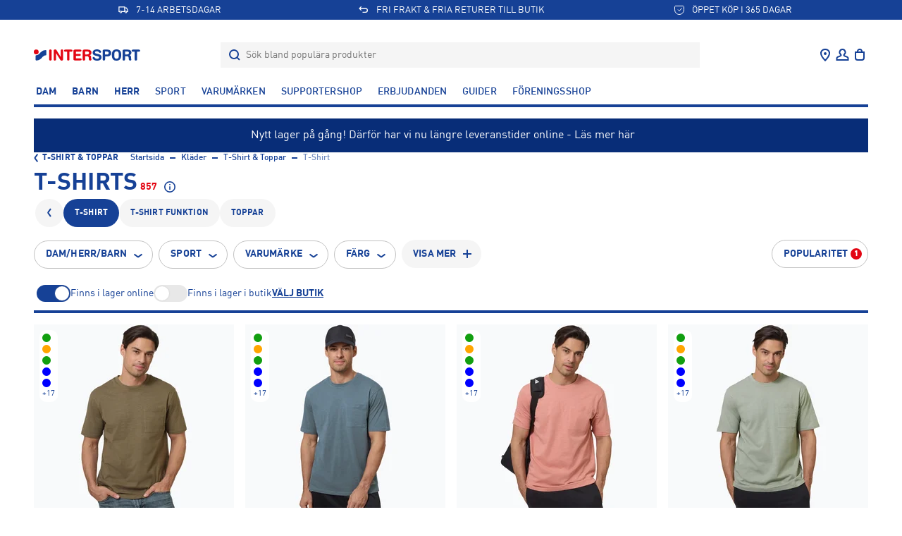

--- FILE ---
content_type: text/css
request_url: https://www.intersport.se/_next/static/css/841c404b90d02282.css
body_size: 954
content:
.search-results-container{display:flex;flex-direction:column;align-items:center;justify-content:start;width:100%;max-width:100vw;height:100%;padding:20px calc(var(--container-gutter) + 8px) 32px;overflow-y:auto;z-index:100}.search-results-container.light{background:var(--bs-color-white);color:var(--bs-color-blue);box-shadow:0 4px 16px rgb(0 0 0/12%)}.search-results-container.dark{background:var(--bs-color-blue);color:var(--bs-color-white)}.search-result__list{display:flex;flex-direction:column;gap:7px;max-width:100%;min-width:0}.search-result__list-title{display:flex;justify-content:space-between;align-items:center;gap:14px;height:36px}.search-result__list-title>h3{font-size:1rem;line-height:1.2rem;color:var(--bs-color-dark-blue);margin:0}.search-result__list-items{display:flex;flex-direction:column;gap:8px}.search-results__divider{width:100%}.search-result__list:last-of-type .search-results__divider{display:none}@media (min-width:768px){.search-result__list:only-child{flex-grow:1}}@media (min-width:992px){.search-results-container{height:auto}}.search-recent-results__content{display:flex;flex-direction:column;gap:32px}.search-recent-results__item{display:flex;justify-content:space-between;align-items:center;gap:5px;overflow:hidden}.search-recent-results__item>*{transition:color .15s ease-in-out}.search-recent-results__item-leading{display:flex;align-items:center;gap:6px}.search-recent-results__item-leading svg{width:18px;height:18px}.search-recent-results__item-text{max-width:100%;min-width:0;overflow:hidden;text-overflow:ellipsis}.search-recent-results__item svg{flex-shrink:0}.search-recent-results__item>:hover{cursor:pointer}.light .search-recent-results__item>:hover{color:var(--bs-color-pressed-white)}.dark .search-recent-results__item{color:var(--bs-color-grey-400)}.dark .search-recent-results__item>:hover{color:var(--bs-color-white)}@media (min-width:768px){.search-recent-results__content{flex-direction:row;justify-content:space-between}}.search-results-container__content{display:flex;width:100%;height:calc(100% - 80px + 18px);overflow-y:auto;flex-direction:row;justify-content:space-between;align-content:flex-start;row-gap:12px}.search-results__footer{border-top:1px solid var(--bs-color-grey-300);box-shadow:0 -3px 16px rgb(0 0 0/12%);position:fixed;bottom:0;height:80px;width:100%;padding-inline:20px;background:inherit;display:flex;flex-direction:column;justify-content:center}.search-results__products,.search-results__text-column{display:flex;flex-direction:column;gap:16px}.search-item__text{display:flex;justify-content:space-between;align-items:center;min-height:24px}.search-item__text svg{width:15px;height:15px;flex-shrink:0;align-self:flex-start;margin-top:2px}.search-item__leading{display:flex;align-items:center;gap:6px}.search-item__leading svg{width:18px;height:18px}.search-item__text p{padding:0}.search-results__products:only-child{margin-inline:auto}.search-results__products-button.desktop{font-size:12px;line-height:12px;padding-inline:12px}.search-results__products-button.mobile{width:calc(100% - 80px)}.search-results__products-container{row-gap:16px;padding:3px}.product-card__suggestions{text-decoration:none;position:relative}.product-card__suggestions:hover{color:inherit;box-shadow:2px 2px 7px var(--bs-gray-300)}.product-card__suggestions-wrapper{display:flex;max-height:90px;overflow:hidden}.product-card__suggestions img{width:90px;min-width:90px;height:90px}.light .product-card__suggestions img{background-color:var(--bs-gray-100)}.product-card__suggestions .product-info{display:flex;flex-direction:column;justify-content:space-between;margin-block:2px}.product-card__suggestions .product-intro{margin:0;flex-grow:0}.product-card__suggestions .product-title{display:-webkit-box;-webkit-line-clamp:2;line-clamp:2;-webkit-box-orient:vertical;overflow:hidden;text-overflow:ellipsis;max-height:32px}.product-card__suggestions .product-brand,.product-card__suggestions .product-model,.product-card__suggestions .product-title{line-height:14px;font-size:12px}.light .product-card__suggestions .product-title:hover{color:var(--bs-color-blue)}.dark .product-card__suggestions .product-title:hover{color:var(--bs-color-white)}.product-brand:nth-last-child(1 of .product-brand):after{top:30%}.product-card__suggestions .product-model{font-weight:400}.product-card__suggestions .product-category{font-size:11px}.product-card__suggestions .rating-v2{line-height:13px}.product-card__suggestions .product-badges .product-badge{padding:0 4px!important;height:16px;font-size:11px;line-height:16px;border:1px solid rgba(0,0,0,0)}.product-card__suggestions .product-prices{align-items:baseline}.product-card__suggestions .product-prices .price-tag{font-size:13px}.product-card__suggestions .product-prices .price-tag-original{font-size:11px}.dark .product-card__suggestions .product-prices .price-tag-salesControl{display:none}.light .product-card__suggestions .product-prices .price-tag-salesControl{display:inline-block;color:var(--bs-color-red)}.light .product-card__suggestions .price-tag-salesControl>span{color:var(--bs-color-blue)}.search-results__no-hits{display:flex;flex-direction:column;justify-content:center;align-items:center;text-align:center}@media (min-width:768px){.search-results__products-button.mobile{width:-moz-fit-content;width:fit-content}.product-card__suggestions{width:50%}}@media (min-width:992px){.search-results__products{order:2}.search-results__text-column{order:1}.search-results__products-container{row-gap:24px}.search-results__products .search-results__divider{display:none}}

--- FILE ---
content_type: text/javascript
request_url: https://www.intersport.se/_next/static/chunks/app/%5Blocale%5D/error-32f782291d981fa1.js
body_size: 2391
content:
!function(){try{var e="undefined"!=typeof window?window:"undefined"!=typeof global?global:"undefined"!=typeof self?self:{},t=(new e.Error).stack;t&&(e._sentryDebugIds=e._sentryDebugIds||{},e._sentryDebugIds[t]="7c013009-5158-4f72-b220-3eb8d1b3a7c5",e._sentryDebugIdIdentifier="sentry-dbid-7c013009-5158-4f72-b220-3eb8d1b3a7c5")}catch(e){}}(),(self.webpackChunk_N_E=self.webpackChunk_N_E||[]).push([[8530],{1933:(e,t,r)=>{"use strict";r.d(t,{R:()=>n});let n={defaultLocale:"sv",locales:["en","sv"]}},11889:(e,t,r)=>{"use strict";r.d(t,{M:()=>n});let n=(e,t)=>e.replace(/{(\w+)}/g,(e,r)=>r in t?t[r]&&String(t[r])||"":e)},24171:(e,t,r)=>{"use strict";r.d(t,{iE:()=>c.TranslationsProvider,HM:()=>o,TW:()=>s,c3:()=>u.useTranslations,UC:()=>c.useTranslationsImpl});var n=r(1933);async function s(e){let t=n.R.locales.includes(e)?e:n.R.defaultLocale;return(await r(28091)("./".concat(t,".json"))).default}var a=r(11889);async function o(e){let t=await s(e);return(e,r)=>{let n=[...e.split(".")].reduce((e,t)=>e[t],t);return n?r?(0,a.M)(n,r):n:e}}var u=r(96960),c=r(41075)},26465:(e,t,r)=>{Promise.resolve().then(r.bind(r,94166))},28091:(e,t,r)=>{var n={"./en.json":[74260,4260],"./sv.json":[60358,358]};function s(e){if(!r.o(n,e))return Promise.resolve().then(()=>{var t=Error("Cannot find module '"+e+"'");throw t.code="MODULE_NOT_FOUND",t});var t=n[e],s=t[0];return r.e(t[1]).then(()=>r.t(s,19))}s.keys=()=>Object.keys(n),s.id=28091,e.exports=s},39779:(e,t)=>{var r;!function(){"use strict";var n=function(){function e(){}e.prototype=Object.create(null);var t={}.hasOwnProperty,r=/\s+/;return function(){for(var n=arguments.length,s=Array(n),a=0;a<n;a++)s[a]=arguments[a];var o=new e;!function e(n,s){for(var a=s.length,o=0;o<a;++o)!function(n,s){if(s){var a=typeof s;if("string"===a)for(var o=s.split(r),u=o.length,c=0;c<u;++c)n[o[c]]=!0;else Array.isArray(s)?e(n,s):"object"===a?!function(e,r){if(r.toString!==Object.prototype.toString&&!r.toString.toString().includes("[native code]")){e[r.toString()]=!0;return}for(var n in r)t.call(r,n)&&(e[n]=!!r[n])}(n,s):"number"===a&&(n[s]=!0)}}(n,s[o])}(o,s);var u=[];for(var c in o)o[c]&&u.push(c);return u.join(" ")}}();e.exports?(n.default=n,e.exports=n):void 0===(r=(function(){return n}).apply(t,[]))||(e.exports=r)}()},41075:(e,t,r)=>{"use strict";r.r(t),r.d(t,{TranslationsProvider:()=>u,useTranslationsImpl:()=>c});var n=r(48165),s=r(16513),a=r(1933);let o=(0,s.createContext)({locale:a.R.defaultLocale,messages:{}}),u=e=>{let{children:t,messages:r,locale:a}=e,u=(0,s.useMemo)(()=>({messages:r,locale:a}),[r,a]);return(0,n.jsx)(o.Provider,{value:u,"data-sentry-element":"unknown","data-sentry-component":"TranslationsProvider","data-sentry-source-file":"TranslationsContext.tsx",children:t})},c=()=>{let e=(0,s.useContext)(o);if(void 0===e)throw Error("useTranslationsImpl must be used inside a TranslationsContext.Provider");return e}},58039:(e,t,r)=>{"use strict";r.d(t,{A:()=>o});var n=r(48165),s=r(72639),a=r(24171);function o(e){let{error:t}=e,r=(0,a.c3)("common");return"NEXT_NOT_FOUND"===t.digest?(0,n.jsx)(s.default,{}):(0,n.jsxs)("h1",{className:"text-center my-10","data-sentry-component":"CustomError","data-sentry-source-file":"CustomError.tsx",children:["500 - ",r("SOMETHING_WENT_WRONG")]})}},58237:(e,t,r)=>{"use strict";var n,s;n=r(91570),s=r(26024),n.version,t.F0=n.renderToString,n.renderToStaticMarkup,s.renderToReadableStream,s.resume&&s.resume},72639:(e,t,r)=>{"use strict";r.d(t,{default:()=>i});var n=r(48165),s=r(16513),a=r(72725),o=r(24018),u=r(98687),c=r(24171);function i(){let e=(0,c.c3)(),t=(0,a.useRouter)(),r=(0,s.useCallback)(()=>{t.push("/")},[t]);return(0,n.jsxs)(n.Fragment,{children:[(0,n.jsx)(u.A,{items:[],withPadding:!0,"data-sentry-element":"Breadcrumbs","data-sentry-source-file":"NotFound.tsx"}),(0,n.jsxs)(o.Typography,{as:"h3",className:"mt-8 h3-enriched","data-sentry-element":"Typography","data-sentry-source-file":"NotFound.tsx",children:[e("errorMessages.ERROR_CODE")," 404"]}),(0,n.jsx)("div",{className:"uds-page-title__with-dot",children:(0,n.jsx)(o.Typography,{as:"h1",className:"h1-enriched","data-sentry-element":"Typography","data-sentry-source-file":"NotFound.tsx",children:e("common.PAGE_IS_NOT_AVAILABLE")})}),(0,n.jsxs)("div",{className:"mt-4",children:[(0,n.jsxs)(o.Typography,{as:"p",className:"text-medium","data-sentry-element":"Typography","data-sentry-source-file":"NotFound.tsx",children:[e("errorPage.POSSIBLE_REASONS"),":"]}),(0,n.jsx)(o.BulletList,{items:[{children:e("errorPage.LINK_IS_INCORRECT")},{children:e("errorPage.PAGE_IS_MOVED")}],"data-sentry-element":"BulletList","data-sentry-source-file":"NotFound.tsx"})]}),(0,n.jsx)(o.Button,{variant:"primary",as:"button",classes:{root:"not-found-back-to-home-button mb-10"},onClick:r,"data-sentry-element":"Button","data-sentry-source-file":"NotFound.tsx",children:e("errorPage.BACK_TO_HOME")})]})}},72725:(e,t,r)=>{"use strict";var n=r(52545);r.o(n,"RedirectType")&&r.d(t,{RedirectType:function(){return n.RedirectType}}),r.o(n,"redirect")&&r.d(t,{redirect:function(){return n.redirect}}),r.o(n,"useParams")&&r.d(t,{useParams:function(){return n.useParams}}),r.o(n,"usePathname")&&r.d(t,{usePathname:function(){return n.usePathname}}),r.o(n,"useRouter")&&r.d(t,{useRouter:function(){return n.useRouter}}),r.o(n,"useSearchParams")&&r.d(t,{useSearchParams:function(){return n.useSearchParams}}),r.o(n,"useSelectedLayoutSegment")&&r.d(t,{useSelectedLayoutSegment:function(){return n.useSelectedLayoutSegment}})},94166:(e,t,r)=>{"use strict";r.r(t),r.d(t,{default:()=>a});var n=r(48165),s=r(58039);function a(e){return(0,n.jsx)(s.A,{...e,"data-sentry-element":"CustomError","data-sentry-component":"LocaleError","data-sentry-source-file":"error.tsx"})}},96960:(e,t,r)=>{"use strict";r.r(t),r.d(t,{useTranslations:()=>o});var n=r(16513),s=r(41075),a=r(11889);let o=e=>{let{messages:t}=(0,s.useTranslationsImpl)();return(0,n.useCallback)((r,n)=>{let s=[...e?[e]:[],...r.split(".")].reduce((e,t)=>e[t],t);return n?(0,a.M)(s,n):s},[e,t])}},98687:(e,t,r)=>{"use strict";r.d(t,{A:()=>l});var n=r(48165),s=r(16513),a=r(24018),o=r(24171),u=r(39779),c=r.n(u);let i=e=>{let{backLink:t,children:r,withPadding:s}=e;return(0,n.jsxs)("nav",{"aria-label":"breadcrumb",className:"breadcrumb","data-sentry-component":"Breadcrumb","data-sentry-source-file":"Breadcrumb.tsx",children:[(0,n.jsx)(a.Link,{href:t.href,text:t.text,title:t.text,classes:{root:c()("breadcrumb-back",{"pe-0":!s})},"data-sentry-element":"Link","data-sentry-source-file":"Breadcrumb.tsx",children:(0,n.jsx)(a.BackIcon,{"data-sentry-element":"BackIcon","data-sentry-source-file":"Breadcrumb.tsx"})}),(0,n.jsx)("ol",{className:"breadcrumb-list",children:r})]})},l=(0,s.memo)(e=>{let{items:t,withPadding:r=!1}=e,s=(0,o.c3)("common"),u=t[t.length-2],c={href:u?u.href:"/",text:u?u.label:s("HOME_PAGE")};return(0,n.jsx)(i,{backLink:c,withPadding:r,"data-sentry-element":"Breadcrumb","data-sentry-component":"Breadcrumbs","data-sentry-source-file":"Breadcrumbs.tsx",children:t.map(e=>{var t;return(0,n.jsx)(a.BreadcrumbItem,{active:e.active,href:null==(t=e.href)?void 0:t.toLowerCase().replace(/ & /g,"-"),text:e.label,title:e.label},e.label)})})})}},e=>{e.O(0,[563,8843,7683,4028,1756,6136,7358],()=>e(e.s=26465)),_N_E=e.O()}]);

--- FILE ---
content_type: text/javascript
request_url: https://www.intersport.se/_next/static/chunks/7939-c476e4c971fcdd3c.js
body_size: 20220
content:
!function(){try{var e="undefined"!=typeof window?window:"undefined"!=typeof global?global:"undefined"!=typeof self?self:{},t=(new e.Error).stack;t&&(e._sentryDebugIds=e._sentryDebugIds||{},e._sentryDebugIds[t]="415a22b6-92bc-48da-8d18-0ec27ff6c418",e._sentryDebugIdIdentifier="sentry-dbid-415a22b6-92bc-48da-8d18-0ec27ff6c418")}catch(e){}}(),(self.webpackChunk_N_E=self.webpackChunk_N_E||[]).push([[7939],{1346:(e,t,s)=>{"use strict";s.d(t,{nD:()=>u,lD:()=>b,Fz:()=>T,hZ:()=>er,r6:()=>ep,hn:()=>eh});var n,r=s(48165),a=s(39544),l=s(24018),o=s(24171),i=s(33547),d=s(24839);let c=e=>{let{label:t,onClick:s,classNames:n}=e;return(0,r.jsxs)(l.Column,{xs:2,classes:{root:"d-flex justify-content-end align-items-center ".concat(n)},"data-sentry-element":"Column","data-sentry-component":"EditStepButton","data-sentry-source-file":"EditStepButton.tsx",children:[(0,r.jsx)(l.LinkButton,{classes:{content:"button-link__text"},onClick:s,"data-sentry-element":"LinkButton","data-sentry-source-file":"EditStepButton.tsx",children:(0,r.jsx)(l.Typography,{variant:"text-medium",classes:{root:"m-end-3"},"data-sentry-element":"Typography","data-sentry-source-file":"EditStepButton.tsx",children:t})}),(0,r.jsx)(l.EditIcon,{style:{minWidth:"1.5em",minHeight:"1em"},"data-sentry-element":"EditIcon","data-sentry-source-file":"EditStepButton.tsx"})]})},u=e=>{let{steps:t,onEditStep:s,selectedID:u=null==t||null==(n=t[0])?void 0:n.id}=e,p=(0,o.c3)(),m=t.findIndex(e=>e.id===u);return(0,r.jsx)(r.Fragment,{children:t.map((e,t)=>{let{id:n,title:o,OnEditView:y,OnDoneView:x,hasDoneContent:h=!0,hasNextStepAvailable:v,onChange:g}=e,f=n===u,C=-1===m||m>t;return(0,r.jsxs)(d.c,{children:[(0,r.jsx)(l.Column,{xs:C?10:12,children:(0,r.jsx)(i.p,{title:o,stepNumber:t+1,disabled:!C&&!f})}),C&&h&&(0,r.jsx)(l.Column,{xs:2,classes:{root:"d-flex justify-content-end align-items-center"},children:(0,r.jsx)(c,{label:p("common.CHANGE"),onClick:e=>{null==e||e.preventDefault(),null==s||s(n),null==g||g(n)}})}),f||C?null:(0,r.jsx)("div",{className:"my-5",children:(0,r.jsx)(l.Alert,{bodyContent:(0,r.jsxs)("div",{className:"d-flex gap-3 mt-n4",children:[(0,r.jsx)(a.default,{width:16,height:16,src:"/images/info.svg",alt:"Info icon"}),(0,r.jsx)(l.Typography,{as:"p",classes:{root:"mb-0"},children:p("shopping-cart.ENTER_ZIP_CODE_TO_CONTINUE")})]}),isWarningSimple:!0})}),f&&y,C&&v&&(h?x:(0,r.jsx)(l.PageSpinner,{classes:{root:"d-flex justify-content-center"}}))]},n)})})};var p=s(16513),m=s(34430),y=s(89975),x=s(96674),h=s(79680),v=s.n(h),g=s(10092);let f=e=>{let{withCommonStyle:t=!1,shop:s,udsVariantData:n}=e,a=(0,o.c3)("DAYS_SHORT"),i=(0,p.useMemo)(()=>s?(0,g.Q)(s.regularhours,a):[],[s,a]),d=(0,p.useRef)(null),c=(0,p.useCallback)(e=>e.stopPropagation(),[]),u=(0,p.useCallback)(()=>{s&&((null==n?void 0:n.handleSelectShop)&&n.handleSelectShop(s),(null==n?void 0:n.handleAddToBag)&&n.handleAddToBag(s))},[s,n]),m=(0,p.useCallback)(e=>{null==e||e.preventDefault(),u()},[u]);if((0,p.useEffect)(()=>{if((null==n?void 0:n.selectedIntersportStoreId)===(null==s?void 0:s.storeno)){var e;null==(e=d.current)||e.scrollIntoView()}},[null==n?void 0:n.selectedIntersportStoreId,null==s?void 0:s.storeno]),n){let{selectedIntersportStoreId:e,handleAddToBag:t,handleSelectShop:a,labels:o}=n;return s&&t&&a?(0,r.jsx)(l.StoreDetails,{ref:d,address:"".concat(null==s?void 0:s.visitaddress,", ").concat(null==s?void 0:s.visitzipcode," ").concat(null==s?void 0:s.visitcity),id:Number(s.storeno),distance:s.distance?"".concat(s.distance," away"):void 0,location:{lat:Number(null==s?void 0:s.latitud),lng:Number(null==s?void 0:s.longitud)},isActive:e===s.storeno,openingDetails:i,phoneNumber:s.phonenumber,title:s.storename,onSelectButtonClick:m,isWithSelectButton:!0,btnProps:{classes:{root:v()({"text-color-success":e===s.storeno})}},onDirectionClick:c,onPhoneLinkClick:c,labels:{selectButton:o.selectButton,phoneLinkText:o.phoneLinkText,directionsLinkText:o.directionsLinkText}},s.storeno):null}return s?(0,r.jsxs)(r.Fragment,{children:[(0,r.jsx)(l.Typography,{className:v()("store-details_store-name",{"text-small-bold mb-5":!t,"text-paragraph mt-4":t}),as:"div","data-sentry-element":"Typography","data-sentry-source-file":"StoreDetails.tsx",children:s.storename}),(0,r.jsx)(l.Typography,{classes:{root:v()({store__address:!t,"text-paragraph ":t})},as:"div","data-sentry-element":"Typography","data-sentry-source-file":"StoreDetails.tsx",children:"".concat(null==s?void 0:s.visitaddress,", ").concat(null==s?void 0:s.visitcity)}),(0,r.jsx)("div",{className:"d-flex flex-row flex-wrap",children:null==i?void 0:i.map((e,s)=>{let{openingDates:n,openingHours:a}=e;return(0,r.jsxs)(l.Typography,{classes:{root:v()({"store__opening-hours":!t,"text-paragraph ":t})},as:"div",children:[(0,r.jsx)("span",{children:n}),"\xa0",(0,r.jsxs)("span",{children:["(".concat(a,")").concat(s<i.length-1?"; ":""),"\xa0"]})]},n)})})]}):null},C={postnord:"/globalassets/delivery/postnord.svg",intersport:"/globalassets/delivery/intersport.svg","999901701010":"/globalassets/delivery/postnord.svg","999900201010":"/globalassets/delivery/postnord.svg","999901801010":"/globalassets/delivery/postnord.svg","999902001010":"/globalassets/delivery/instabox.svg","999900301010":"/globalassets/delivery/postnord.svg","999900101010":"/globalassets/delivery/intersport.svg","999901301010":"/globalassets/delivery/budbee.svg","999900601010":"/globalassets/delivery/budbee.svg","999901601010":"/globalassets/delivery/foodora.svg","999900801010":"/globalassets/delivery/intersport.svg"},j=e=>["999900101010","999900801010","intersport"].includes(e)?{width:80,height:20}:{width:56,height:20},b=(0,p.memo)(()=>{var e,t;let{activeDeliveryMethod:s,selectedStore:n}=(0,x.j)(),a=(0,o.c3)("common");return(0,r.jsx)(l.Column,{xs:12,"data-sentry-element":"Column","data-sentry-component":"DoneDeliveryStep","data-sentry-source-file":"DoneDeliveryStep.tsx",children:(0,r.jsxs)("div",{className:"p-6 bg-color-grey-200 text-color-grey-700",children:[(0,r.jsx)(l.Column,{xs:12,"data-sentry-element":"Column","data-sentry-source-file":"DoneDeliveryStep.tsx",children:(0,r.jsx)(l.Typography,{as:"div",variant:"text-regular","data-sentry-element":"Typography","data-sentry-source-file":"DoneDeliveryStep.tsx",children:a("DELIVERY_METHOD")})}),(0,r.jsx)(l.Column,{xs:12,"data-sentry-element":"Column","data-sentry-source-file":"DoneDeliveryStep.tsx",children:(0,r.jsxs)(l.Typography,{as:"div",variant:"text-medium",classes:{root:"mt-3 d-flex align-items-center"},"data-sentry-element":"Typography","data-sentry-source-file":"DoneDeliveryStep.tsx",children:[s&&(0,r.jsx)("div",{className:"w-auto me-4 edit-delivery-step__logo",children:(0,r.jsx)(m.A,{interSportImageProps:{url:C[s.sku],...j(s.sku)},nextImageProps:{alt:s.name,style:{objectFit:"contain"}}})}),null==s?void 0:s.name]})}),(null==s?void 0:s.sku)!==y.aK.INTERSPORT_BUTIK_METHOD_ID?(0,r.jsxs)(r.Fragment,{children:[(0,r.jsx)(l.Column,{xs:12,classes:{root:"mt-5"},children:(0,r.jsx)(l.Typography,{as:"div",variant:"text-regular",children:a("DELIVERY_DETAILS")})}),(0,r.jsx)(l.Column,{xs:12,children:(0,r.jsx)(l.Typography,{as:"div",variant:"text-medium",classes:{root:"mt-3"},children:null==s?void 0:s.productPriceText})}),(0,r.jsx)(l.Column,{xs:12,classes:{root:"mt-5"},children:(0,r.jsx)(l.Typography,{as:"div",variant:"text-regular",children:a("CLIMATE_SMART_ALTERNATIVE")})}),(0,r.jsx)(l.Column,{xs:12,classes:{root:"pt-2"},children:(0,r.jsx)(l.Typography,{as:"ul",children:null==s||null==(t=s.usp)||null==(e=t.map)?void 0:e.call(t,e=>(0,r.jsx)(l.Typography,{as:"li",variant:"text-regular",children:e},e))})})]}):!!n&&(0,r.jsxs)(l.Column,{xs:12,classes:{root:"mt-5"},children:[(0,r.jsx)(l.Typography,{as:"div",variant:"text-regular",children:a("STORE_DETAILS")}),(0,r.jsx)(f,{withCommonStyle:!0,shop:n})]})]})})}),T=e=>{let{shortAddress:t}=e,s=(0,o.c3)("shopping-cart");return(0,r.jsx)(l.Column,{xs:12,"data-sentry-element":"Column","data-sentry-component":"DoneZipCodeStep","data-sentry-source-file":"DoneZipCodeStep.tsx",children:(0,r.jsxs)("div",{className:"p-6 bg-color-grey-200",children:[(0,r.jsx)(l.Typography,{as:"div",variant:"text-regular",classes:{root:"text-color-grey-700"},"data-sentry-element":"Typography","data-sentry-source-file":"DoneZipCodeStep.tsx",children:s("YOUR_ZIP_CODE")}),(0,r.jsx)(l.Typography,{as:"div",variant:"text-medium",classes:{root:"mt-3"},"data-sentry-element":"Typography","data-sentry-source-file":"DoneZipCodeStep.tsx",children:t})]})})};var S=s(82023),E=s(41836),I=s(70839);let _=e=>{let{handleButtonClick:t,isLoading:s,text:n,disabled:a}=e;return(0,r.jsx)(l.Column,{xs:12,lg:6,xl:4,xxxl:3,"data-sentry-element":"Column","data-sentry-component":"DrawerButton","data-sentry-source-file":"DrawerButton.tsx",children:(0,r.jsx)(l.Button,{as:"button",variant:"primary",disabled:a,loading:s,classes:{root:v()("mt-7 w-100 white-space-nowrap",{disabled:a})},onClick:t,"data-sentry-element":"Button","data-sentry-source-file":"DrawerButton.tsx",children:n})})},w=(0,p.memo)(e=>{let{onEdit:t,name:s,address:n}=e,a=(0,o.c3)("common");return(0,r.jsx)(l.Column,{classes:{root:"mt-7"},"data-sentry-element":"Column","data-sentry-component":"SelectedOptionDetails","data-sentry-source-file":"SelectedOptionDetails.tsx",children:(0,r.jsxs)("div",{className:"d-flex gap-5 flex-column bg-color-grey-200 py-7 px-6",children:[(0,r.jsxs)("div",{className:"d-flex align-items-center justify-content-between",children:[(0,r.jsx)(l.Typography,{variant:"text-small-bold","data-sentry-element":"Typography","data-sentry-source-file":"SelectedOptionDetails.tsx",children:s}),(0,r.jsx)(c,{label:a("CHANGE"),onClick:t,"data-sentry-element":"EditStepButton","data-sentry-source-file":"SelectedOptionDetails.tsx"})]}),(0,r.jsx)(l.Typography,{variant:"text-small",classes:{root:"text-color-grey-600"},"data-sentry-element":"Typography","data-sentry-source-file":"SelectedOptionDetails.tsx",children:n})]})})});var D=s(28917);s(7037);let O=e=>{let{isSelected:t,description:s,title:n,onSelect:a,handleContinueClick:i,isLoading:d}=e,c=(0,o.c3)("common"),u=(0,o.c3)("product"),m=(0,p.useRef)(null);(0,p.useEffect)(()=>{if(t){var e;null==(e=m.current)||e.scrollIntoView()}},[t]);let y=(0,p.useCallback)(e=>{e.preventDefault(),i()},[i]);return(0,r.jsx)("article",{ref:m,onClick:a,role:"presentation",className:v()("location-select cursor-pointer border-0",{"optselector-item active active-selector":t}),"data-sentry-component":"LocationSelectRadio","data-sentry-source-file":"LocationSelectRadio.tsx",children:(0,r.jsxs)("div",{className:"d-flex flex-column gap-5 py-7 location-select-content",children:[(0,r.jsx)(l.Typography,{as:"h1",variant:"text-small-bold m-0","data-sentry-element":"Typography","data-sentry-source-file":"LocationSelectRadio.tsx",children:n}),(0,r.jsx)(l.Typography,{variant:"text-small",classes:{root:"text-color-grey-600"},"data-sentry-element":"Typography","data-sentry-source-file":"LocationSelectRadio.tsx",children:s}),(0,r.jsx)(l.Button,{"aria-label":"".concat(u("SELECT")," & ").concat(c("CONTINUE")),loading:d,disabled:d,classes:{root:v()("store-arrow-btn d-flex",{"text-color-success":t})},onClick:y,"data-sentry-element":"Button","data-sentry-source-file":"LocationSelectRadio.tsx",children:t?(0,r.jsx)(l.CheckmarkSmallIcon,{}):(0,r.jsx)(l.NextIcon,{})})]})})},N=e=>{let{handleCloseDrawer:t,isOpen:s,items:n,zipCode:a,selectedID:i,onSelect:d,isLoading:c,handleContinue:u}=e,m=(0,o.c3)("shopping-cart"),y=(0,p.useMemo)(()=>(0,r.jsx)(l.Typography,{classes:{root:"mini-bag--header text-color-blue header-title"},variant:"h-menu-small-bold",as:"span",children:m("SELECT_BOX")}),[m]);if(null==n)return;let x=n.length>0;return(0,r.jsx)(D.A,{mask:s,opened:s,onClose:t,useClickOutside:!0,headerComponent:y,"data-sentry-element":"Drawer","data-sentry-component":"CheckoutCommonFlyout","data-sentry-source-file":"CommonFlyout.tsx",children:s&&(0,r.jsxs)("section",{className:"availability-info pt-7",children:[(0,r.jsxs)(l.Typography,{variant:"text-regular",classes:{root:"mx-6 pb-7"},as:"header",children:[m("YOUR_ZIP_CODE"),": ",(0,r.jsx)("b",{children:a})]}),!x&&(0,r.jsxs)(l.Typography,{variant:"text-regular",classes:{root:"mx-6"},children:[m("COULDNT_FIND_DROP_OFF_LOCATION"),".\xa0",m("PLZ_ENTER_DIFFERENT_ZIP_CODE"),"."]}),x&&(0,r.jsx)("div",{className:"stores-list p-0 uds-scroll uds-scroll-always uds-scroll--grey",children:n.map(e=>(0,r.jsx)(O,{isSelected:i===e.code,onSelect:()=>d(e.code),description:e.description,title:e.title,handleContinueClick:()=>null==u?void 0:u(e),isLoading:c},e.id))})]})})},k=(0,p.memo)(e=>{let{zipData:t,onContinue:s,budbeeBoxItems:n,isContinueLoading:a=!1,isDrawerLoading:i=!1,selectedItemId:d,selectItemId:c}=e,u=(0,o.c3)("shopping-cart"),[m,y]=(0,p.useState)(!1),[x,h]=(0,p.useState)(d),[v,g]=(0,p.useState)();(0,p.useEffect)(()=>{g(n||[])},[n]),(0,p.useEffect)(()=>{h(d)},[d]);let f=(0,p.useCallback)(()=>{y(e=>!e)},[]),C=(0,p.useMemo)(()=>null==v?void 0:v.find(e=>e.id===d),[v,d]),j="".concat(null==C?void 0:C.address.street,", ").concat(null==C?void 0:C.address.postalCode," ").concat(null==C?void 0:C.address.city),b=(0,p.useCallback)(()=>{y(!1),g(n||[]),h(d)},[n,d]),T=(0,p.useMemo)(()=>null==v?void 0:v.map(e=>({...e,code:e.id,description:"".concat(e.address.street,", ").concat(e.address.postalCode,", ").concat(e.address.city,", ").concat(e.address.country),title:e.label})),[v]),S=(0,p.useCallback)(e=>{y(!1),c(e.id)},[c]);return(0,r.jsxs)(r.Fragment,{children:[C?(0,r.jsxs)(r.Fragment,{children:[(0,r.jsx)(w,{name:null==C?void 0:C.label,onEdit:f,address:j}),(0,r.jsx)(l.Column,{xs:12,lg:6,xl:4,xxxl:3,children:(0,r.jsx)(l.Button,{as:"button",variant:"primary",classes:{root:"mt-7 white-space-nowrap"},disabled:i,loading:a,onClick:()=>s(),children:u("CONTINUE_TO_PAYMENT")})})]}):(0,r.jsx)(_,{handleButtonClick:f,isLoading:i,disabled:i,text:u("SELECT_BOX")}),(0,r.jsx)(N,{handleContinue:S,selectedID:x,onSelect:h,isOpen:m,items:T,handleCloseDrawer:b,zipCode:null==t?void 0:t.zipCode,isLoading:a,"data-sentry-element":"CheckoutCommonFlyout","data-sentry-source-file":"BudbeeBoxService.tsx"})]})});var A=s(35686),P=s(10666),R=s(94289);let L=["country","postal_code","plus_code"],B=(0,p.memo)(e=>{let{defaultSearch:t="",setUserLocation:s,setLocation:n,setPlaceDetails:a,searchFullAddress:i,dropdownOptions:d}=e,c=(0,o.c3)("common"),[u,m]=(0,p.useState)(t),y=(0,p.useMemo)(()=>({GETTING_YOUR_POSITION:c("GETTING_YOUR_POSITION"),ENTER_ZIP_CODE_OR_CITY_STATE:c("ENTER_ZIP_CODE_OR_CITY_STATE"),USER_DENIED_GEOLOCATION:c("USER_DENIED_GEOLOCATION")}),[c]),[x,h]=(0,p.useState)(y.ENTER_ZIP_CODE_OR_CITY_STATE);(0,P.setDefaults)({key:"AIzaSyCsKShHnZPLKQKsF_AQEAbJ6PwsLipjxbw",region:"se",outputFormat:P.OutputFormat.JSON});let{placesService:v,placePredictions:g,getPlacePredictions:f,isPlacePredictionsLoading:C}=(0,R.A)({apiKey:"AIzaSyCsKShHnZPLKQKsF_AQEAbJ6PwsLipjxbw",options:{input:u,componentRestrictions:{country:"se"}}}),j=(0,p.useCallback)(()=>{m("".concat(y.GETTING_YOUR_POSITION,"...")),(0,A.eX)(e=>{(0,P.geocode)(P.RequestType.LATLNG,"".concat(e.coords.latitude,",").concat(e.coords.longitude)).then(e=>{var t;let{results:s}=e,n=s.find(e=>i?L.every(t=>0>e.types.indexOf(t)):e.types.indexOf("postal_code")>=0),r=null==(t=s[0])?void 0:t.formatted_address;(null==n?void 0:n.formatted_address)?(null==a||a(n),r=n.formatted_address):null==a||a(s[0]),m(null!=r?r:""),f({input:r})}).catch(console.error),s&&s({latitude:String(e.coords.latitude),longitude:String(e.coords.longitude)})},e=>{m(""),1===e.code&&(h(y.USER_DENIED_GEOLOCATION),setTimeout(()=>{h(y.ENTER_ZIP_CODE_OR_CITY_STATE)},2e3))})},[y,a,f,s]),b=(0,p.useMemo)(()=>g.length?g.map(e=>({id:e.place_id,label:e.description})):[],[g]),T=(0,p.useCallback)(e=>{let t=b.find(t=>t.id===e);m(e=>(null==t?void 0:t.label)||e),null==v||v.getDetails({placeId:e},e=>{if(e){var s,r,l,o;let i=null==(r=e.geometry)||null==(s=r.location)?void 0:s.lat(),d=null==(o=e.geometry)||null==(l=o.location)?void 0:l.lng();void 0!==a&&a(e),i&&d&&n&&(n({latitude:i.toString(),longitude:d.toString()}),m((null==t?void 0:t.label)||""))}})},[v,b,n,a]);return(0,r.jsx)(l.MapSearchInput,{minSearchLength:1,onChange:e=>{m(e),f({input:e})},placeHolder:x,value:u,onLocationIconClick:j,searchResults:b,onSelect:T,dropdownOptions:d,hasLoading:C,withArrowSelect:!0,withEnterHandling:!0,"data-sentry-element":"MapSearchInput","data-sentry-component":"SearchGeoCountyDropdown","data-sentry-source-file":"SearchGeoCountyDropdown.tsx"})}),M=async e=>{let t={city:"",country:"",name:"",state:"",street1:"",street2:"",zip:"",formattedAddress:""};if(!e.address_components)return t;let s="",n="";return e.address_components.forEach(e=>{e.types.forEach(r=>{switch(r){case"street_number":s=e.long_name;break;case"route":n=e.long_name;break;case"postal_town":t.city=e.long_name;break;case"administrative_area_level_1":t.state=e.long_name;break;case"country":t.country=e.short_name;break;case"postal_code":t.zip=e.long_name}})}),t.formattedAddress=e.formatted_address||"",t.street1="".concat(n," ").concat(s),t},F=(0,p.memo)(e=>{let{canDeliver:t,isError:s,isLoading:n,onContinue:a,isContinueLoading:i,updateLocationAddress:d,address:c=""}=e,u=(0,o.c3)("shopping-cart"),m=!!c&&t,y=m&&!s,x=(0,p.useCallback)(async e=>{d(await M(e))},[d]),h=(0,p.useCallback)(()=>{n||a("foodora")},[n,a]),g=y?l.CheckmarkSmallIcon:l.ExitCrossIcon;return(0,r.jsxs)("div",{className:"d-flex flex-column mt-7 gap-7","data-sentry-component":"FoodoraService","data-sentry-source-file":"FoodoraService.tsx",children:[(0,r.jsx)(B,{defaultSearch:null!=c?c:"",setPlaceDetails:x,searchFullAddress:!0,dropdownOptions:{toggleToFlyoutOnMobile:!1},"data-sentry-element":"SearchGeoCountyDropdown","data-sentry-source-file":"FoodoraService.tsx"}),!!c&&!n&&(0,r.jsxs)("div",{className:"d-flex align-items-center",children:[(0,r.jsx)(g,{style:{color:y?"var(--bs-color-success)":"var(--bs-color-error)",width:"1.2rem",height:"1.2rem"}}),(0,r.jsx)(l.Typography,{as:"div",className:v()("mt-2",{"text-color-red":s}),children:u(y?"YOU_CAN_GET_DELIVERY_WITH":"POSTCODE_CANT_RECIEVE_DELIVERY_FROM",{method:"Foodora."})})]}),(0,r.jsx)(l.Column,{xs:12,lg:6,xl:4,xxxl:3,"data-sentry-element":"Column","data-sentry-source-file":"FoodoraService.tsx",children:(0,r.jsx)(l.Button,{as:"button",variant:"primary",classes:{root:"white-space-nowrap"},loading:n||i,disabled:!m||s,onClick:h,"data-sentry-element":"Button","data-sentry-source-file":"FoodoraService.tsx",children:u("CONTINUE_TO_PAYMENT")})})]})}),U=(0,p.memo)(e=>{let{zipData:t,onContinue:s,isContinueLoading:n=!1,isDrawerLoading:a=!1,selectedItemId:i,selectItemId:d,instaboxItems:c}=e,u=(0,o.c3)("shopping-cart"),[m,y]=(0,p.useState)(!1),[x,h]=(0,p.useState)(i),[v,g]=(0,p.useState)();(0,p.useEffect)(()=>{g(c||[])},[c]),(0,p.useEffect)(()=>{h(i)},[i]);let f=(0,p.useMemo)(()=>null==v?void 0:v.find(e=>e.sort_code===i),[v,i]),C=(0,p.useCallback)(()=>{y(e=>!e)},[]),j="".concat(null==f?void 0:f.address.street,", ").concat(null==f?void 0:f.address.zip," ").concat(null==f?void 0:f.address.city),b=(0,p.useCallback)(()=>{y(!1),g(c||[]),h(i)},[c,i]),T=(0,p.useCallback)(e=>{y(!1),d(e.sort_code)},[d]),S=(0,p.useMemo)(()=>null==v?void 0:v.map(e=>({...e,id:e.sort_code,code:e.sort_code,description:"".concat(e.address.street,", ").concat(e.address.zip," ").concat(e.address.city),title:e.description})),[v]);return(0,r.jsxs)(r.Fragment,{children:[f?(0,r.jsxs)(r.Fragment,{children:[(0,r.jsx)(w,{name:null==f?void 0:f.description,onEdit:C,address:j}),(0,r.jsx)(l.Column,{xs:12,lg:6,xl:4,xxxl:3,children:(0,r.jsx)(l.Button,{as:"button",variant:"primary",classes:{root:"mt-7 white-space-nowrap"},disabled:a,loading:n,onClick:()=>s(),children:u("CONTINUE_TO_PAYMENT")})})]}):(0,r.jsx)(_,{handleButtonClick:C,isLoading:a,disabled:a,text:u("SELECT_BOX")}),(0,r.jsx)(N,{handleContinue:T,selectedID:x,onSelect:h,isOpen:m,items:S,handleCloseDrawer:b,zipCode:null==t?void 0:t.zipCode,isLoading:n,"data-sentry-element":"CheckoutCommonFlyout","data-sentry-source-file":"InstaboxService.tsx"})]})});var z=s(60457);let K=e=>{let{isOpen:t,handleCloseDrawer:s,servicePoints:n,isLoading:a,isReloading:i,handleContinue:d,onSelect:c,selectedID:u,updateLocation:m}=e,{isMobileDevice:y}=(0,S.Fx)(),x=(0,p.useRef)(null),h=(0,o.c3)("shopping-cart"),v=(0,p.useMemo)(()=>(0,r.jsx)(l.Typography,{classes:{root:"mini-bag--header text-color-blue header-title"},variant:"h-menu-small-bold",as:"span",children:h("SELECT_SERVICE_POINT")}),[h]);return(0,z.i)({isOpen:y&&t,ref:x}),(0,r.jsx)(D.A,{ref:x,mask:t,opened:t,onClose:s,headerComponent:v,useClickOutside:!0,"data-sentry-element":"Drawer","data-sentry-component":"PostnordServicesDrawer","data-sentry-source-file":"PostnordServicesDrawer.tsx",children:t&&(0,r.jsxs)("section",{className:"availability-info pt-7",style:{"--availability-tool-header-height":"140px"},children:[(0,r.jsx)("header",{className:"mx-6 pb-7",children:(0,r.jsx)(B,{setUserLocation:m,setLocation:m,dropdownOptions:{drawingStrategy:l.DropdownDrawingStrategy.CSS,toggleToFlyoutOnMobile:!1,classes:{wrapper:"z-index-1"}}})}),i?(0,r.jsx)(l.PageSpinner,{classes:{root:"align-items-center d-flex justify-content-center mt-10"}}):(0,r.jsx)("div",{className:"stores-list uds-scroll uds-scroll-always uds-scroll--grey",children:null==n?void 0:n.map(e=>(0,r.jsx)(O,{title:e.name,handleContinueClick:()=>d(e),isSelected:u===e.servicePointId,onSelect:()=>c(e.servicePointId),description:"".concat(e.visitingAddress.streetName,"\n                                  ").concat(e.visitingAddress.streetNumber,",\n                                  ").concat(e.visitingAddress.postalCode,"\n                                  ").concat(e.visitingAddress.city),isLoading:a},e.servicePointId))})]})})},G=(0,p.memo)(e=>{let{onContinue:t,postnordServiceType:s,isContinueLoading:n=!1,isDrawerLoading:a=!1,selectItemId:i,selectedItemId:d,servicePoints:c,updateLocation:u,restoreLocation:m}=e,x=(0,o.c3)("shopping-cart"),[h,v]=(0,p.useState)(!1),[g,f]=(0,p.useState)(d),C=(0,p.useMemo)(()=>null==c?void 0:c.find(e=>e.servicePointId===d),[d,c]),j=(0,p.useCallback)(()=>{v(e=>!e)},[]),b=(0,p.useCallback)(()=>{v(!1),f(d),d!==g&&m()},[g,m,d]),T=(0,p.useCallback)(e=>{v(!1),i(e.servicePointId)},[i]),S="".concat(null==C?void 0:C.visitingAddress.streetName,"\n                    ").concat(null==C?void 0:C.visitingAddress.streetNumber,",\n                    ").concat(null==C?void 0:C.visitingAddress.postalCode,"\n                    ").concat(null==C?void 0:C.visitingAddress.city);return(0,r.jsxs)(r.Fragment,{children:[C?(0,r.jsxs)(r.Fragment,{children:[(0,r.jsx)(w,{name:C.name,onEdit:j,address:S}),(0,r.jsx)(l.Column,{xs:12,lg:6,xl:4,xxxl:3,children:(0,r.jsx)(l.Button,{as:"button",variant:"primary",classes:{root:"mt-7 white-space-nowrap"},disabled:a,loading:n,onClick:()=>t(),children:x("CONTINUE_TO_PAYMENT")})})]}):(0,r.jsxs)("div",{className:"d-flex flex-column flex-lg-row gap-lg-6",children:[(0,r.jsx)(_,{handleButtonClick:j,isLoading:a,disabled:n,text:x(s===y.jK.servicePoint?"SELECT_SERVICE_POINT":"SELECT_BOX")}),s===y.jK.servicePoint&&(0,r.jsx)(l.Column,{xs:12,lg:6,xl:4,xxxl:3,children:(0,r.jsx)(l.Button,{as:"button",variant:"primary",classes:{root:"mt-7 w-100 white-space-nowrap"},disabled:a,loading:n,onClick:()=>t(""),children:x("CONTINUE_TO_PAYMENT")})})]}),(0,r.jsx)(K,{isOpen:h,selectedID:g,onSelect:f,servicePoints:c,handleCloseDrawer:b,isLoading:n,isReloading:a,handleContinue:T,updateLocation:u,"data-sentry-element":"PostnordServicesDrawer","data-sentry-source-file":"PostnordService.tsx"})]})});var V=s(65461),Y=s(69081),H=s(27982),Z=s(35681);let X=e=>{let{isOpened:t,handleCloseDrawer:s,handleSelect:n,selectedStoreId:a,handleContinue:i,address:d,inputPlaceholder:c}=e,u=(0,o.c3)("common"),[m,y]=(0,p.useState)(""),[x,h]=(0,p.useState)([]),[v,g]=(0,p.useState)(()=>{if(d)return{latitude:d.lat,longitude:d.lon}}),C=(0,p.useCallback)(async()=>{if(!v)return;let e=await (0,H.K)({latitude:v.latitude,longitude:v.longitude,pickupInStoreOnly:!0});h((0,Y.T)(e.documentList.documents))},[v]);(0,p.useEffect)(()=>{C()},[v,C]);let j=(0,p.useCallback)(()=>{(0,A.eX)(e=>{let{coords:t}=e;return g({latitude:String(t.latitude),longitude:String(t.longitude)})})},[]),b=(0,p.useMemo)(()=>m?(0,Z.w)(x,m):x,[m,x]),T=(0,p.useCallback)(e=>{e.preventDefault(),s()},[s]);return(0,r.jsx)(D.A,{mask:t,opened:t,onClose:s,useClickOutside:!0,classes:{content:"without-header"},"data-sentry-element":"Drawer","data-sentry-component":"IntersportShopsDrawer","data-sentry-source-file":"IntersportShopsDrawer.tsx",children:t&&(0,r.jsxs)("section",{className:"availability-info",style:{"--availability-tool-header-height":"116px"},children:[(0,r.jsxs)("div",{className:"d-flex mx-6 align-items-center",children:[(0,r.jsx)(V.A,{classes:{button:"flex-grow-1"},placeHolder:null!=c?c:u("ENTER_ZIP_CODE_OR_CITY_STATE"),value:m,onLocationIconClick:j,onChange:e=>y(e)}),(0,r.jsx)(l.Button,{variant:"icon",onClick:T,classes:{root:"ms-4"},children:(0,r.jsx)(l.SvgIcon,{type:"svg-icon",icon:"ExitIcon",isButton:!0})})]}),(0,r.jsx)("header",{className:"d-flex mx-6 py-7 text-lowercase",children:(0,r.jsxs)(l.Typography,{variant:"text-regular",as:"div",children:[(0,r.jsxs)("b",{children:[null==b?void 0:b.length," ",((e,t,s)=>s>1||0===s?t:e)(u("STORE"),u("STORES"),b.length)]})," ",u("AVAILABLE")]})}),(0,r.jsx)("div",{className:"stores-list uds-scroll uds-scroll-always uds-scroll--grey",children:null==b?void 0:b.map(e=>(0,r.jsx)(f,{shop:e,udsVariantData:{handleAddToBag:i,handleSelectShop:n,selectedIntersportStoreId:a,labels:{selectButton:u("SELECT_AND_CONTINUE"),phoneLinkText:u("CALL"),directionsLinkText:u("DIRECTION")}}},e.storeno))})]})})},W=(0,p.memo)(e=>{let{onEdit:t,selectedIntersportStore:s}=e,n=(0,o.c3)("common");return(0,r.jsx)(l.Column,{"data-sentry-element":"Column","data-sentry-component":"StoreDetailsBlock","data-sentry-source-file":"StoreDetailsBlock.tsx",children:(0,r.jsxs)("div",{className:"bg-color-grey-200 py-7 position-relative store-details-block",style:{paddingLeft:"25px",paddingRight:"40px"},children:[(0,r.jsx)(f,{shop:s,"data-sentry-element":"StoreDetails","data-sentry-source-file":"StoreDetailsBlock.tsx"}),(0,r.jsx)(c,{label:n("CHANGE"),onClick:t,classNames:"position-absolute top-0 right-0 p-4","data-sentry-element":"EditStepButton","data-sentry-source-file":"StoreDetailsBlock.tsx"})]})})}),q=(0,p.memo)(e=>{let{onContinue:t,stores:s,isContinueLoading:n=!1,selectItemId:a,selectedItemId:i,address:d}=e,c=(0,o.c3)(),[u,m]=(0,p.useState)(!1),[y,x]=(0,p.useState)(i),h=(0,p.useMemo)(()=>s.find(e=>e.storeno===i),[s,i]),v=(0,p.useCallback)(()=>{m(!1)},[]),g=(0,p.useCallback)(e=>{v(),a(e.storeno)},[v,a]),f=(0,p.useCallback)(()=>{m(!0)},[]),C=(0,p.useCallback)(e=>{x(e.storeno)},[]);return(0,r.jsxs)(r.Fragment,{children:[(0,r.jsx)(l.Row,{classes:{root:"mt-7"},"data-sentry-element":"Row","data-sentry-source-file":"ReserveInStore.tsx",children:h?(0,r.jsxs)(r.Fragment,{children:[(0,r.jsx)(W,{onEdit:f,selectedIntersportStore:h}),(0,r.jsx)(l.Row,{classes:{root:"mt-7"},children:(0,r.jsx)(l.Column,{xs:12,md:11,lg:7,xl:5,xxl:4,children:(0,r.jsx)(l.Button,{as:"button",variant:"primary",classes:{root:"white-space-nowrap"},onClick:()=>t(),loading:n,children:c("shopping-cart.CONTINUE_TO_PAYMENT")})})})]}):(0,r.jsx)(l.Column,{xs:12,lg:6,xl:4,xxxl:3,children:(0,r.jsx)(l.Button,{as:"button",variant:"primary",classes:{root:"w-100"},onClick:f,children:c("shopping-cart.SELECT_STORE")})})}),(0,r.jsx)(X,{isOpened:u,handleSelect:C,selectedStoreId:y,handleCloseDrawer:v,handleContinue:g,inputPlaceholder:c("common.SEARCH_BY_SHOP"),address:d,"data-sentry-element":"IntersportShopsDrawer","data-sentry-source-file":"ReserveInStore.tsx"})]})}),J=(0,p.memo)(e=>{let{method:t}=e,s=(0,o.c3)("shopping-cart"),{activeDeliveryMethodId:n,stores:a,address:i=null,applyDeliveryMethod:d,deliveryPoints:c,deliveryPointsError:u,activeDeliveryId:m,setActiveDeliveryId:h,isDeliveryPointsLoading:v,updateLocation:g,restoreLocation:f,updateLocationAddress:C,lastDeliveryLocations:j}=(0,x.j)(),{hasDisabledItems:b,cartItemsCount:T}=(0,I.U)(),[S,E]=(0,p.useState)(!1),_=(0,p.useCallback)(async e=>{E(!0),await d(e),E(!1)},[d]);switch(t.sku){case y.aK.POSTNORD_SERVICE_POINT_ID:case y.aK.POSTNORD_PAKETBOX_ID:return(0,r.jsx)(G,{postnordServiceType:t.sku===y.aK.POSTNORD_SERVICE_POINT_ID?y.jK.servicePoint:y.jK.box,onContinue:_,isContinueLoading:S,servicePoints:null==c?void 0:c.postnord,isDrawerLoading:v,selectedItemId:m,selectItemId:h,updateLocation:g,restoreLocation:f});case y.aK.INSTABOX_ID:return(0,r.jsx)(U,{onContinue:_,zipData:i,isContinueLoading:S,instaboxItems:null==c?void 0:c.instabox,isDrawerLoading:v,selectedItemId:m,selectItemId:h});case y.aK.INTERSPORT_BUTIK_METHOD_ID:return(0,r.jsx)(q,{onContinue:_,stores:a,isContinueLoading:S,selectedItemId:m,address:i,selectItemId:h});case y.aK.FOODORA_ID:var w,D;return(0,r.jsx)(F,{canDeliver:(null==c?void 0:c.foodora)||!1,isError:!!u,onContinue:_,isLoading:v,isContinueLoading:S,updateLocationAddress:C,address:(null==j||null==(D=j[n])||null==(w=D.deliveryAddress)?void 0:w.formattedAddress)||""});case y.aK.BUDBEE_BOX_ID:return(0,r.jsx)(k,{onContinue:_,zipData:i,budbeeBoxItems:null==c?void 0:c.budbee,isDrawerLoading:v,isContinueLoading:S,selectedItemId:m,selectItemId:h});default:return(0,r.jsx)(l.Row,{children:(0,r.jsx)(l.Column,{xs:12,lg:6,xl:4,xxxl:3,classes:{root:"mt-7"},children:(0,r.jsx)(l.Button,{disabled:b||!T,loading:S,as:"button",variant:"primary",classes:{root:"white-space-nowrap"},onClick:()=>_(""),children:s("CONTINUE_TO_PAYMENT")})})})}}),Q=(0,p.memo)(e=>{let{usp:t,description:s}=e,n=!!(null==t?void 0:t.length);return(0,r.jsxs)(r.Fragment,{children:[s&&(0,r.jsx)(l.Typography,{as:"div",variant:"text-regular",classes:{root:v()("text-color-grey-700",{"mb-6":n})},children:s}),n&&(0,r.jsx)(l.Typography,{as:"div",classes:{root:"bg-color-grey-200 p-5"},children:(0,r.jsx)(l.Typography,{as:"ul",classes:{root:"mt-4 text-color-grey-700"},variant:"text-regular",children:t.map(e=>(0,r.jsx)(l.Typography,{as:"li",children:e},e))})})]})});var $=s(78831);let ee=(0,p.memo)(e=>{let{name:t,productPriceText:s,currency:n,price:a,imageUrl:i,imageSize:d}=e,c=(0,o.c3)("shopping-cart");return(0,r.jsxs)(r.Fragment,{children:[(0,r.jsxs)(l.Typography,{as:"div",className:"flex-grow-1 ms-5","data-sentry-element":"Typography","data-sentry-source-file":"DeliveryOptionTitle.tsx",children:[(0,r.jsx)(l.Typography,{as:"div",className:"d-header-14-bold text-color-blue","data-sentry-element":"Typography","data-sentry-source-file":"DeliveryOptionTitle.tsx",children:t}),(0,r.jsx)(l.Typography,{as:"div",className:"mt-4 text-nav text-color-grey-500","data-sentry-element":"Typography","data-sentry-source-file":"DeliveryOptionTitle.tsx",children:s})]}),(0,r.jsxs)(l.Typography,{as:"div",className:"edit-delivery-step__price-wrapper","data-sentry-element":"Typography","data-sentry-source-file":"DeliveryOptionTitle.tsx",children:[0!==a?(0,r.jsx)(l.ProductPrice,{prices:[{currency:(0,$.D9)(n),currencyPlace:"back",price:a.toString()}],classes:{root:"edit-delivery-step__price"}}):(0,r.jsx)(l.Typography,{variant:"text-bold",classes:{root:"edit-delivery-step__price"},children:c("FREE")}),i&&(0,r.jsx)("div",{className:"edit-delivery-step__logo",children:(0,r.jsx)(m.A,{interSportImageProps:{url:i,...d},nextImageProps:{alt:t,style:{objectFit:"contain"}}})})]})]})}),et=(0,p.forwardRef)((e,t)=>{let{method:s}=e;return(0,r.jsx)(l.OptionItem,{id:s.sku,children:(0,r.jsxs)("div",{ref:t,children:[(0,r.jsx)(l.OptionTitle,{children:(0,r.jsx)(ee,{name:s.name,imageUrl:C[s.sku],price:s.price,productPriceText:s.productPriceText,currency:s.currency,imageSize:j(s.sku)})}),(0,r.jsxs)(l.OptionDetails,{children:[(0,r.jsx)(Q,{usp:s.usp,description:s.description}),(0,r.jsx)(J,{method:s})]})]})})});et.displayName="DeliveryOption";let es={opacity:.7},en=[],er=()=>{var e;let t=(0,p.useMemo)(()=>(0,E.mU)(),[]),{deliveryMethods:s,activeDeliveryMethodId:n,changeActiveDeliveryMethod:a}=(0,x.j)(),{isMobileDevice:o}=(0,S.Fx)(),[i,d]=(0,p.useState)(!1),c=(0,p.useRef)(Array(null==s?void 0:s.length).fill(null)),u=(0,p.useRef)(null),m=(0,p.useCallback)(async e=>{if(u.current&&clearTimeout(u.current),d(!0),await a(e),d(!1),null==s?void 0:s.length){let n=s.findIndex(t=>t.sku===e);setTimeout(()=>{(e=>{let{top:t}=e.getBoundingClientRect(),{bottom:s}=e.getBoundingClientRect();return t<0||t>=0&&t>=window.innerHeight||s>window.innerHeight})(c.current[n])&&window.scrollTo({top:en[n],behavior:t?"instant":"smooth"})},100)}},[a,s,t]);return(0,p.useEffect)(()=>{if((null==s?void 0:s.length)&&(null==s?void 0:s.length)>0&&!n){let e=o?y.FS:y.TT;for(let t=0;t<(null==s?void 0:s.length);t+=1)en[t]=c.current[t].getBoundingClientRect().top+window.scrollY-e}},[null==s?void 0:s.length,n,o]),(0,r.jsxs)("div",{className:"position-relative delivery-steps-list","data-sentry-component":"EditDeliveryStep","data-sentry-source-file":"EditDeliveryStep.tsx",children:[(0,r.jsx)(l.OptionSelector,{onChange:m,selectedItem:n,"data-sentry-element":"OptionSelector","data-sentry-source-file":"EditDeliveryStep.tsx",children:null==s||null==(e=s.map)?void 0:e.call(s,(e,t)=>(0,r.jsx)(et,{ref:e=>{c.current[t]=e},method:e},e.sku))}),(0,r.jsx)("div",{style:es,className:v()({"d-flex":i,"d-none":!i},"bg-ms-color-white justify-content-center align-items-center position-absolute top-0 w-100 h-100"),children:(0,r.jsx)(l.PageSpinner,{"data-sentry-element":"PageSpinner","data-sentry-source-file":"EditDeliveryStep.tsx"})})]})};var ea=s(6761),el=s(63910),eo=s(82935),ei=s(70361),ed=s(50074),ec=s(70209);let eu="checkout-container",ep=(0,p.memo)(e=>{let{cartId:t,isShown:s=!1,isShowWarnMessage:n=!1}=e,a=(0,o.c3)("shopping-cart"),[i,d]=(0,p.useState)(null),{handleCartApiErrors:c}=(0,I.U)(),{show500:u,hide500:m}=(0,ed.r)();return(0,p.useEffect)(()=>{try{(0,ec.X0)({containerID:eu,snippet:i})}catch(e){(null==ea?void 0:el.Cp)&&el.Cp("klarna getKlarnaView",{level:"error",extra:{error:e}})}},[i]),(0,p.useEffect)(()=>{t&&(0,ei._)({cartId:t,onSuccess:d,onError:async e=>{if((null==e?void 0:e.exception)&&await c(e.exception))return void m();u((null==e?void 0:e.exception)+((null==e?void 0:e.message)?"\n".concat(null==e?void 0:e.message):""))}}).catch(e=>{throw e})},[t,c,m,u]),(0,r.jsxs)(l.Row,{classes:{root:s?"mt-6":""},"data-sentry-element":"Row","data-sentry-component":"EditPaymentStep","data-sentry-source-file":"EditPaymentStep.tsx",children:[n&&(0,r.jsx)(l.Column,{xs:12,children:(0,r.jsx)(l.Alert,{headerContent:(0,r.jsxs)("div",{className:"d-flex gap-3",children:[(0,r.jsx)(l.SvgIcon,{icon:"WarningIconSmallWhite"}),(0,r.jsx)(l.Typography,{variant:"text-bold-header",children:a("ITEMS_NOT_AVAILABLE")})]}),isWarningSimple:!0})}),(0,r.jsx)(l.Column,{xs:12,classes:{root:v()({"d-none":!s})},"data-sentry-element":"Column","data-sentry-source-file":"EditPaymentStep.tsx",children:(0,r.jsx)(eo.A,{"data-sentry-element":"ErrorBoundary","data-sentry-source-file":"EditPaymentStep.tsx",children:(0,r.jsx)("div",{id:eu})})})]})});var em=s(3841);let ey={id:"frmZipS",autoComplete:"shipping postal-code"},ex={variant:"primary",type:"submit",classes:{root:"btn btn-primary mt-6"}},eh=(0,p.memo)(e=>{let{shortAddress:t}=e,{zipCode:s,updateZipCode:n,hasZipDataLoading:a,addressError:i,address:d}=(0,x.j)(),{hasDisabledItems:c,cartItemsCount:u}=(0,I.U)(),m=(0,o.c3)(),[y,h]=(0,p.useState)(s),[v,g]=(0,p.useState)(!1),f=!(0,em.Y)(y)||c||!u,C=(0,p.useCallback)(e=>{e.preventDefault(),f||(g(!1),n(y))},[n,y,f]),j=(0,p.useCallback)(e=>{g(!0),h(e)},[]),b=(0,p.useMemo)(()=>({inputLabel:m("shopping-cart.ENTER_ZIP_CODE"),inputPlaceholder:m("shopping-cart.ENTER_ZIP_CODE"),bttnText:m("shopping-cart.SELECT_DELIVERY"),description:a||i||!t?"":t,title:m("shopping-cart.ENTER_A_ZIP_CODE")}),[m,t,i,a]),T=!i&&(null==d?void 0:d.zipCode)===y,S=(0,p.useMemo)(()=>({as:"form",key:"zip",onSubmit:C}),[C]),E=v?"":i;return(0,r.jsx)(l.ValidationInput,{onEnter:C,onChange:j,value:y,isLoading:a,hasInitLoadDone:T,errorMessage:E,labels:b,isBttnDisabled:f,textProps:ey,classes:{root:"checkout-step optselector-item active border-0 mb-0 px-5 py-0"},bttnProps:ex,containerProps:S,containerType:"form","data-sentry-element":"ValidationInput","data-sentry-component":"EditZipCodeStep","data-sentry-source-file":"EditZipCodeStep.tsx"})});s(10754)},3841:(e,t,s)=>{"use strict";s.d(t,{Y:()=>n});let n=e=>{try{return!!e.match(/[0-9]{5}/g)}catch(e){return!1}}},7037:()=>{},10092:(e,t,s)=>{"use strict";s.d(t,{Q:()=>r});var n=s(89975);let r=(e,t)=>Object.entries(e).map(e=>{let[s,r]=e;return{day:n.GY[s]||s,openingDates:t(s.toUpperCase()),openingHours:r}}).filter(e=>{let{openingHours:t}=e;return!!t}).sort((e,t)=>{let s=n.AE[e.day],r=n.AE[t.day];return s&&r?s-r:0})},10754:()=>{},18035:(e,t,s)=>{"use strict";s.d(t,{q:()=>o});var n,r=s(30585),a=s(31415);let l=new Set;null==(n=globalThis.window)||n.addEventListener(a.o,()=>{l.clear()});let o=(e,t)=>{!l.has(e)&&(0,r.d)(t)&&(l.add(e),t())}},24839:(e,t,s)=>{"use strict";s.d(t,{c:()=>a});var n=s(48165),r=s(24018);let a=e=>{let{children:t}=e;return(0,n.jsx)(r.Row,{classes:{root:"checkout-step border-bottom mx-n6 mx-md-0 p-6"},"data-sentry-element":"Row","data-sentry-component":"CheckoutStepWrapper","data-sentry-source-file":"CheckoutStepWrapper.tsx",children:t})}},27982:(e,t,s)=>{"use strict";s.d(t,{K:()=>a,U:()=>l});var n=s(89975),r=s(15607);let a=async e=>{let{hits:t="500",site:s=n.Kp.name,longitude:a,latitude:l,assortment:o,services:i,query:d,pickupInStoreOnly:c=!1}=e,u=new URLSearchParams({hits:t,site:s,...a&&{longitude:a},...l&&{latitude:l},sort:a&&l?"":"asc"});if(Array.isArray(o))for(let e of o||[])u.append("assortment",e);else o&&u.append("assortment",o);if(Array.isArray(i))for(let e of i||[])u.append("services",e);else i&&u.append("services",i);d&&u.append("q",d),c&&u.append("type","pickupinstore");let{data:p,error:m}=await r.A.get("".concat("https://services.intersport.se/api","/noselake/searcher/webstore/store?").concat(u.toString()));if(m)throw Error(m.message);return p},l=async e=>{let{data:t,error:s}=await r.A.get("".concat("https://services.intersport.se/api","/noselake/searcher/webstore/store?").concat(e));if(s)throw Error(s.message);return t}},31415:(e,t,s)=>{"use strict";s.d(t,{RouteChangeListener:()=>l,o:()=>a});var n=s(16513),r=s(72725);let a="route-change";function l(){let e=(0,r.usePathname)();return(0,n.useEffect)(()=>{window.dispatchEvent(new Event(a))},[e]),null}},32790:(e,t,s)=>{"use strict";s.d(t,{G:()=>o,P:()=>l});var n=s(16513),r=s(16886),a=s(18035);let l=e=>e.map(e=>({quantity:e.quantity,childItems:[],article:{ean:e.article.ean}})),o=e=>{(0,n.useEffect)(()=>{e&&(0,a.q)("trackBeginCheckout",()=>{var t;(0,r.track)("beginCheckout")({items:l(e.items),coupons:null!=(t=e.coupons)?t:[]})})},[e])}},33547:(e,t,s)=>{"use strict";s.d(t,{p:()=>a});var n=s(48165),r=s(24018);let a=e=>{let{stepNumber:t,title:s,disabled:a}=e;return(0,n.jsx)("div",{className:a?"":"mb-5","data-sentry-component":"CheckoutStepTitle","data-sentry-source-file":"CheckoutStepTitle.tsx",children:(0,n.jsxs)(r.Typography,{variant:"mobile-header-20-bold",classes:{root:a?"text-color-grey-400":""},"data-sentry-element":"Typography","data-sentry-source-file":"CheckoutStepTitle.tsx",children:[(0,n.jsxs)("span",{className:"text-color-red",children:[t,"."]})," ",s]})})}},35681:(e,t,s)=>{"use strict";s.d(t,{w:()=>n});let n=(e,t)=>e.filter(e=>e.visitzipcode.toLowerCase().includes(t.toLowerCase())||e.visitcity.toLowerCase().includes(t.toLowerCase())||e.storename.toLowerCase().includes(t.toLowerCase()))},35686:(e,t,s)=>{"use strict";s.d(t,{Nv:()=>g,E9:()=>v,Rb:()=>p,eX:()=>y});var n=s(13041),r=s(81752),a=s(89975),l=s(15607);let o=async()=>{let{data:e,error:t}=await l.A.get("".concat("https://k8s.intersport.se","/tracking/position"),{muteToastError:!0});return t?null:e};var i=s(75537);let d="is_position",c="api_is_position",u=e=>{(0,n.setCookie)(d,JSON.stringify(e),{expires:new Date(new Date().getTime()+a.$H)})},p=()=>JSON.parse((0,n.getCookie)(d)||"null"),m=async()=>new Promise((e,t)=>{var s,n,r,a;(null==(r=globalThis)||null==(n=r.window)||null==(s=n.navigator)?void 0:s.geolocation)?null==(a=globalThis.window.navigator.geolocation)||a.getCurrentPosition(e,t):t()}),y=(e,t)=>{var s,n,r;(null==(r=globalThis)||null==(n=r.window)||null==(s=n.navigator)?void 0:s.geolocation)&&m().then(t=>{u({lat:t.coords.latitude,lon:t.coords.longitude}),e(t)}).catch(t)},x=async()=>{try{let e=await m(),t={lat:e.coords.latitude,lon:e.coords.longitude};return u(t),t}catch(e){return null}},h=async()=>{let e=await o();if(!e)return null;let t={postal:null==e?void 0:e.postalCode,lat:Number(null==e?void 0:e.lat),lon:Number(null==e?void 0:e.lon)};return(0,n.setCookie)(c,JSON.stringify(t),{expires:new Date(new Date().getTime()+a.$H)}),t},v=async()=>{let e=p(),t=null;return!e&&((t=await x().then(e=>{let t=new CustomEvent("positionResolved",{detail:e});return window.dispatchEvent(t),e}))||(t=(()=>{let e=(0,i.Xv)({key:r.b$,prefix:r.DN});if(e){let t={postal:null==e?void 0:e.zipCode,lat:Number(null==e?void 0:e.lat),lon:Number(null==e?void 0:e.lon)};return u(t),t}return null})()),t||(t=JSON.parse((0,n.getCookie)(c)||"null")||await h())),e||t},g=async()=>{var e,t,s;if(null==(s=globalThis)||null==(t=s.window)||null==(e=t.navigator)?void 0:e.permissions)return(await navigator.permissions.query({name:"geolocation"})).state}},39420:(e,t,s)=>{"use strict";s.d(t,{A:()=>m});var n=s(48165),r=s(16513),a=s(39544),l=s(24018),o=s(70839),i=s(24171),d=s(1346),c=s(33547),u=s(24839),p=s(96674);let m=(0,r.memo)(()=>{let e=(0,i.c3)(),{cartData:t,hasDisabledItems:s}=(0,o.U)(),{step:m,setStep:y,address:x,addressError:h,deliveryMethods:v}=(0,p.j)(),g=(0,r.useMemo)(()=>!x||h?null:"".concat(x.zipCode,", ").concat(x.country,", ").concat(x.state,", ").concat(x.city),[x,h]),f=!!x,C=!!v,j=m===p.Fc.PAYMENT&&f&&C,b=(0,r.useMemo)(()=>[{id:p.Fc.ZIP_CODE,OnEditView:(0,n.jsx)(d.hn,{shortAddress:g}),OnDoneView:(0,n.jsx)(d.Fz,{shortAddress:g}),hasDoneContent:f,title:e("common.ZIP_CODE"),hasNextStepAvailable:!h},{id:p.Fc.DELIVERY,OnEditView:(0,n.jsx)(d.hZ,{}),OnDoneView:(0,n.jsx)(d.lD,{}),hasDoneContent:C,title:e("common.DELIVERY"),hasNextStepAvailable:!0}],[f,h,C,g,e]);return(0,n.jsxs)(n.Fragment,{children:[(0,n.jsx)(d.nD,{selectedID:m,steps:b,onEditStep:y,"data-sentry-element":"Accordion","data-sentry-source-file":"DeliverySteps.tsx"}),(0,n.jsxs)(u.c,{"data-sentry-element":"CheckoutStepWrapper","data-sentry-source-file":"DeliverySteps.tsx",children:[(0,n.jsx)(c.p,{title:e("common.PAYMENT"),stepNumber:3,disabled:m!==p.Fc.PAYMENT,"data-sentry-element":"CheckoutStepTitle","data-sentry-source-file":"DeliverySteps.tsx"}),f&&m!==p.Fc.PAYMENT?(0,n.jsx)("div",{className:"my-5",children:(0,n.jsx)(l.Alert,{bodyContent:(0,n.jsxs)("div",{className:"d-flex gap-3 mt-n4",children:[(0,n.jsx)(a.default,{width:16,height:16,src:"/images/info.svg",alt:"Info icon"}),(0,n.jsx)(l.Typography,{as:"p",classes:{root:"mb-0"},children:e("shopping-cart.SELECT_DELIVERY_TO_CONTINUE")})]}),isWarningSimple:!0})}):null,(0,n.jsx)(d.r6,{cartId:null==t?void 0:t.id,isShown:j&&!s,isShowWarnMessage:s,"data-sentry-element":"EditPaymentStep","data-sentry-source-file":"DeliverySteps.tsx"})]})]})})},45472:(e,t,s)=>{"use strict";s.d(t,{A:()=>T});var n=s(48165),r=s(16513),a=s(24018),l=s(70839),o=s(24171);let i=(0,r.memo)(e=>{let{date:t}=e,s=(0,o.c3)("shopping-cart");return(0,n.jsxs)("div",{className:"d-flex justify-content-between","data-sentry-component":"ArrivalDate","data-sentry-source-file":"ArrivalDate.tsx",children:[(0,n.jsx)(a.Typography,{variant:"text-small","data-sentry-element":"Typography","data-sentry-source-file":"ArrivalDate.tsx",children:s("ARRIVES")}),(0,n.jsx)(a.Typography,{variant:"mobile-header-12-bold text-lowercase","data-sentry-element":"Typography","data-sentry-source-file":"ArrivalDate.tsx",children:t})]})});var d=s(89975);let c=(0,r.memo)(e=>{let{cardNumber:t,balance:s,amount:l,currency:i,onRemove:d,deletingCard:c}=e,u=(0,o.c3)("shopping-cart"),p=(0,r.useCallback)(e=>{e.preventDefault(),d(t)},[d,t]);return(0,n.jsxs)("div",{className:"d-flex justify-content-between align-items-center position-relative","data-sentry-component":"GiftCardItem","data-sentry-source-file":"GiftCardItem.tsx",children:[(0,n.jsxs)("div",{className:"d-flex flex-column gap-3",children:[(0,n.jsx)("a",{href:"tel:".concat(t),className:"text-bold text-color-white pointer-events-none text-decoration-none",children:t}),(0,n.jsxs)("div",{children:[(0,n.jsxs)("span",{children:[s,i," ("]}),(0,n.jsxs)("span",{className:"text-bold",children:[l,i," "]}),(0,n.jsxs)("span",{children:[u("GIFT_CARD_USE"),")"]})]})]}),(0,n.jsx)(a.SvgIcon,{isButton:!0,icon:a.DeleteIcon,classes:{root:"ms-4"},onClick:p,"data-sentry-element":"SvgIcon","data-sentry-source-file":"GiftCardItem.tsx"}),c===t&&(0,n.jsx)("div",{style:{backgroundColor:"rgba(var(--bs-color-grey-400-rgb), 0.6)"},className:"d-flex justify-content-center align-items-center w-100 h-100 position-absolute",children:(0,n.jsx)(a.PageSpinner,{theme:"light",type:"button"})})]})});var u=s(45287),p=s(65195);function m(e,t){return{toggleExpanded:()=>{e.isExpanded=!e.isExpanded},setError:t=>{e.error=t},resetValue:()=>{e.values=JSON.parse(JSON.stringify(t.values)),e.error=t.error},setValue:(t,s)=>{e.values[t]=s}}}let y={values:{giftNumber:"",pin:""},isExpanded:!1,error:""},x=(0,u.BX)(y),h={giftNumber:{min:3,max:36},pin:{min:2,max:6}},v={[d.KA.totalCovered]:"GIFT_CARD_TOTAL_COVERED",[d.KA.default]:"GIFT_CARD_INPUT_EXCEPTION"},g=(0,r.memo)(e=>{var t,s,l;let{onAddGiftCard:i,onRemoveGiftCard:u,giftCards:g,currency:f="kr"}=e,C=(0,o.c3)("shopping-cart"),j=(0,o.c3)("errorMessages"),{state:b,...T}={...m(x,y),state:(0,p.s)(x)},[S,E]=(0,r.useState)(!1),[I,_]=(0,r.useState)(null),w=(0,r.useCallback)(()=>{T.toggleExpanded()},[T]),D=(0,r.useCallback)(e=>{let{name:t,value:s}=e.target,n=s.replace(/\D+/g,"").slice(0,h[t].max);T.setError(""),T.setValue(t,n)},[T]),O=(0,r.useCallback)(async e=>{I||S||(_(e),await u(e),_(null))},[I,S,u]),N=(0,r.useMemo)(()=>!!b.error||Object.keys(b.values).reduce((e,t)=>{var s;return(null==(s=b.values[t])?void 0:s.length)<h[t].min||e},!1),[b]),k=(0,r.useCallback)(async e=>{var t;e.preventDefault(),E(!0);let s=await i(b.values.giftNumber,b.values.pin);s||T.resetValue();let n=null!=(t=null==s?void 0:s.exception)?t:"",r=s?v[n]||v[d.KA.default]:"",a=r?j(r):"";T.setError(a),E(!1)},[i,b.values.giftNumber,b.values.pin,T,j]);return(0,n.jsxs)(a.AccordionItem,{onToggle:w,isExpanded:b.isExpanded,"data-sentry-element":"AccordionItem","data-sentry-component":"GiftCardForm","data-sentry-source-file":"GiftCardForm.tsx",children:[(0,n.jsx)(a.FilterAccordionTitle,{title:null!=(t=C("ADD_GIFT_CARD"))?t:"",classes:{root:"h-sticky"},"data-sentry-element":"FilterAccordionTitle","data-sentry-source-file":"GiftCardForm.tsx"}),(0,n.jsx)(a.AccordionDetails,{classes:{root:"overflow-hidden"},"data-sentry-element":"AccordionDetails","data-sentry-source-file":"GiftCardForm.tsx",children:(0,n.jsxs)("form",{className:"d-flex flex-column gap-7 mt-7",onSubmit:k,children:[!!b.error&&(0,n.jsx)(a.Alert,{headerContent:(0,n.jsxs)("div",{className:"d-flex gap-4 text-transform-none fs-12 align-items-center",children:[(0,n.jsx)(a.SvgIcon,{icon:"WarningIconSmallWhite",style:{minWidth:"16px"}}),(0,n.jsx)("span",{children:b.error})]}),isWarning:!0}),(0,n.jsx)(a.TextInput,{dirty:!0,type:"number",name:"giftNumber",value:b.values.giftNumber,classes:{root:"flex-fill"},label:C("GIFT_CARD_NUMBER"),onChange:D,placeholder:null!=(s=C("GIFT_CARD_NUMBER"))?s:"",validity:b.error?"error":"none","data-sentry-element":"TextInput","data-sentry-source-file":"GiftCardForm.tsx"}),(0,n.jsxs)("div",{className:"d-flex align-items-start",children:[(0,n.jsx)(a.TextInput,{dirty:!0,type:"number",name:"pin",value:b.values.pin,classes:{root:"flex-fill"},label:C("GIFT_CARD_PIN"),onChange:D,placeholder:null!=(l=C("GIFT_CARD_PIN"))?l:"",validity:b.error?"error":"none","data-sentry-element":"TextInput","data-sentry-source-file":"GiftCardForm.tsx"}),(0,n.jsx)(a.Button,{as:"button",variant:"secondary",size:"small",classes:{root:"ms-4 min-w-fit-content white-space-nowrap"},type:"submit",loading:S,disabled:N,"data-sentry-element":"Button","data-sentry-source-file":"GiftCardForm.tsx",children:C("ACTIVATE")})]}),null==g?void 0:g.map(e=>{let{number:t,amount:s,balance:r}=e;return(0,n.jsx)(c,{currency:f,cardNumber:t,amount:s,balance:r,deletingCard:I,onRemove:O},t)})]})})]})}),f=(0,r.memo)(e=>{let{subtotal:t,currency:s,shipping:r,discount:l,gift:i,bulkItems:d}=e,c=(0,o.c3)(),u=Number(d);return(0,n.jsxs)("ul",{"data-sentry-component":"OrderInfo","data-sentry-source-file":"OrderInfo.tsx",children:[(0,n.jsxs)("li",{className:"d-flex justify-content-between",children:[(0,n.jsx)(a.Typography,{variant:"text-regular","data-sentry-element":"Typography","data-sentry-source-file":"OrderInfo.tsx",children:c("common.SUBTOTAL")}),(0,n.jsxs)(a.Typography,{variant:"mobile-header-12-bold text-lowercase","data-sentry-element":"Typography","data-sentry-source-file":"OrderInfo.tsx",children:[t," ",s]})]}),!!u&&(0,n.jsxs)("li",{className:"d-flex justify-content-between",children:[(0,n.jsx)(a.Typography,{variant:"text-regular",children:c("shopping-cart.BULKY_SHIPPPING")}),(0,n.jsxs)(a.Typography,{variant:"mobile-header-12-bold text-lowercase",children:[u," ",s]})]}),void 0!==r&&(0,n.jsxs)("li",{className:"d-flex justify-content-between",children:[(0,n.jsx)(a.Typography,{variant:"text-regular",children:c("shopping-cart.SHIPPING_HANDLING")}),(0,n.jsxs)(a.Typography,{variant:"mobile-header-12-bold text-lowercase",children:[r," ",s]})]}),"0"!==l&&!!l&&(0,n.jsxs)("li",{className:"d-flex justify-content-between",children:[(0,n.jsx)(a.Typography,{variant:"text-regular",children:c("common.DISCOUNT")}),(0,n.jsxs)(a.Typography,{variant:"mobile-header-12-bold text-lowercase",children:[l," ",s]})]}),!!i&&(0,n.jsxs)("li",{className:"d-flex justify-content-between",children:[(0,n.jsx)(a.Typography,{variant:"text-regular",children:c("common.GIFT_CARD")}),(0,n.jsxs)(a.Typography,{variant:"mobile-header-12-bold text-lowercase",children:[i," ",s]})]})]})}),C={values:{promoCode:""},isExpanded:!1,error:""},j=(0,u.BX)(C),b=(0,r.memo)(e=>{var t,s;let{coupons:l,onAdd:i,onDelete:d}=e,c=(0,o.c3)("shopping-cart"),u=(0,o.c3)("common"),[y,x]=(0,r.useState)(!1),{state:h,...v}={...m(j,C),state:(0,p.s)(j)},g=(0,r.useCallback)(async e=>{if(e.preventDefault(),!h.values.promoCode.length)return;x(!0);let{data:t,error:s}=await i(h.values.promoCode);s?v.setError("error"):t&&(v.setError(""),v.resetValue()),x(!1)},[h.values.promoCode,v,i]),f=(0,r.useCallback)(e=>()=>d(e),[d]),b=(0,r.useCallback)(e=>{let t=e.target.value;h.error&&v.setError(""),v.setValue("promoCode",t)},[h.error,v]);return(0,n.jsxs)(a.AccordionItem,{isExpanded:h.isExpanded,onToggle:v.toggleExpanded,"data-sentry-element":"AccordionItem","data-sentry-component":"PromoCode","data-sentry-source-file":"PromoCode.tsx",children:[(0,n.jsx)(a.FilterAccordionTitle,{title:null!=(t=c("ADD_PROMO_CODE"))?t:"",classes:{root:"h-sticky"},"data-sentry-element":"FilterAccordionTitle","data-sentry-source-file":"PromoCode.tsx"}),(0,n.jsx)(a.AccordionDetails,{classes:{root:"overflow-hidden"},"data-sentry-element":"AccordionDetails","data-sentry-source-file":"PromoCode.tsx",children:(0,n.jsxs)("div",{className:"d-flex flex-column gap-7 mt-7",children:[(0,n.jsxs)("div",{className:"d-flex align-items-start",children:[(0,n.jsx)(a.TextInput,{label:c("PROMO_CODE"),onChange:b,value:h.values.promoCode,validity:h.error?"error":void 0,errorMessage:h.error?c("PROMO_NOT_VALID"):void 0,placeholder:null!=(s=c("PROMO_CODE"))?s:"",type:"text",classes:{root:"flex-fill"},id:"promo-code-input","data-sentry-element":"TextInput","data-sentry-source-file":"PromoCode.tsx"}),(0,n.jsx)(a.Button,{as:"button",variant:"secondary",size:"small",classes:{root:"ms-4 min-w-fit-content white-space-nowrap"},type:"submit",onClick:g,loading:y,"data-sentry-element":"Button","data-sentry-source-file":"PromoCode.tsx",children:u("APPLY")})]}),null==l?void 0:l.map(e=>{let{id:t,title:s}=e;return(0,n.jsxs)("div",{className:"d-flex justify-content-between align-items-center",children:[(0,n.jsxs)(a.Typography,{variant:"text-bold",as:"span",children:[c("PROMO_CODE"),": ",s]}),(0,n.jsx)(a.Typography,{variant:"text-bold-header",children:(0,n.jsx)(a.SvgIcon,{isButton:!0,icon:a.DeleteIcon,classes:{root:"ms-4"},onClick:f(String(t))})})]},t)})]})})]})});s(56189);let T=(0,r.memo)(e=>{var t,s;let{arrivalDate:r,prices:d,numberOfItems:c,labels:u={currency:"€"},withPromoCode:p=!1,withGiftCard:m=!1,variant:y="dark"}=e,x=(0,o.c3)(),{total:h,...v}=d,{cartData:C,onAddPromoCode:j,onDeletePromoCode:T,onAddGiftCard:S,onRemoveGiftCard:E}=(0,l.U)();return(0,n.jsx)(a.ThemeProvider,{theme:y,"data-sentry-element":"ThemeProvider","data-sentry-component":"PriceBreakdown","data-sentry-source-file":"PriceBreakDown.tsx",children:(0,n.jsxs)("div",{className:"price-breakdown px-6 py-7 d-flex flex-column \n          ".concat("light"===y?"light bg-color-grey-200 gap-5 w-100":"bg-color-blue text-color-white gap-7"),children:[r&&(0,n.jsxs)(n.Fragment,{children:[(0,n.jsx)(i,{date:r}),(0,n.jsx)(a.Divider,{color:"white"})]}),(0,n.jsx)(f,{currency:u.currency,...v,"data-sentry-element":"OrderInfo","data-sentry-source-file":"PriceBreakDown.tsx"}),p&&(0,n.jsxs)(n.Fragment,{children:[(0,n.jsx)(a.Divider,{color:"white"}),(0,n.jsx)(b,{coupons:null==C?void 0:C.coupons,onAdd:j,onDelete:T})]}),m&&(0,n.jsxs)(n.Fragment,{children:[(0,n.jsx)(a.Divider,{color:"white"}),(0,n.jsx)(g,{giftCards:null==C?void 0:C.giftCards,currency:u.currency,onAddGiftCard:S,onRemoveGiftCard:E})]}),(0,n.jsx)(a.Divider,{color:"white",size:"bold","data-sentry-element":"Divider","data-sentry-source-file":"PriceBreakDown.tsx"}),(0,n.jsxs)("div",{className:"d-flex justify-content-between",children:[(0,n.jsx)(a.Typography,{variant:"text-bold-header",classes:{root:"d-flex"},as:"div","data-sentry-element":"Typography","data-sentry-source-file":"PriceBreakDown.tsx",children:x("common.TOTAL")}),(0,n.jsxs)(a.Typography,{variant:"text-small",classes:{root:"me-auto ms-3 white-space-nowrap"},"data-sentry-element":"Typography","data-sentry-source-file":"PriceBreakDown.tsx",children:[c," ",null==(s=x("shopping-cart.ITEMS"))||null==(t=s.toLowerCase)?void 0:t.call(s)]}),(0,n.jsxs)(a.Typography,{variant:"text-bold",classes:{root:"white-space-nowrap"},"data-sentry-element":"Typography","data-sentry-source-file":"PriceBreakDown.tsx",children:[h," ",u.currency]})]})]})})})},54759:(e,t,s)=>{"use strict";s.d(t,{A:()=>x});var n=s(48165),r=s(16513),a=s(82384),l=s.n(a),o=s(72725),i=s(24018),d=s(79680),c=s.n(d),u=s(70839),p=s(57617),m=s(69778),y=s(24171);let x=e=>{let{className:t}=e,s=(0,y.c3)("common"),{cartData:a}=(0,u.U)(),{status:d}=(0,m.T)(),x=(0,o.usePathname)();return(0,r.useMemo)(()=>{var e;return null==a||null==(e=a.items)?void 0:e.some(e=>{var t,s;return(null==e||null==(t=e.info)?void 0:t.hasClubPrice)||(null==e||null==(s=e.info)?void 0:s.hasClubCampaign)})},[null==a?void 0:a.items])&&"authenticated"!==d?(0,n.jsxs)("div",{className:c()("p-3 bg-color-grey-200 mb-4",t),"data-sentry-component":"CheckoutCTA","data-sentry-source-file":"CheckoutCTA.tsx",children:[(0,n.jsx)("img",{alt:"Intersport Logo",src:"/images/intersport-cta-logo-md.png",width:"100%"}),(0,n.jsxs)("div",{className:"mx-5 mb-6 mt-5",children:[(0,n.jsx)(i.Typography,{variant:"d-header-14-bold",as:"div",classes:{root:"text-color-grey-700 mb-3"},"data-sentry-element":"Typography","data-sentry-source-file":"CheckoutCTA.tsx",children:s("SPEND_SMART")}),(0,n.jsx)(i.Typography,{variant:"text-regular",as:"div",classes:{root:"mb-4 line-height-20 text-color-grey-700 font-weight-regular"},"data-sentry-element":"Typography","data-sentry-source-file":"CheckoutCTA.tsx",children:s("DISCOVER_THE_PRICES")}),(0,n.jsx)(l(),{className:"text-color-golden text-small text-uppercase font-weight-bold",href:{pathname:p.Rs,query:{callbackUrl:x}},"data-sentry-element":"Link","data-sentry-source-file":"CheckoutCTA.tsx",children:s("LOGIN_OR_SIGNUP")})]})]}):null}},56189:()=>{},57617:(e,t,s)=>{"use strict";s.d(t,{AQ:()=>l,Kx:()=>r,Rs:()=>a});var n=function(e){return e.overview="oversikt",e.account_details="mina-uppgifter",e.orders="ordrar",e.receipts="kvitton",e.loyalty="bonus-och-aktuellt-poangsaldo",e}({}),r=function(e){return e.overview="overview",e.account_details="account details",e.orders="orders",e.receipts="receipts",e.loyalty="loyalty",e}({});Object.fromEntries(Object.entries(n).map(e=>e.reverse())),Object.fromEntries(Object.entries(n));let a="/club-intersport",l="".concat(a,"/mina-sidor")},60457:(e,t,s)=>{"use strict";s.d(t,{i:()=>r});var n=s(16513);let r=e=>{let{isOpen:t,ref:s}=e;(0,n.useEffect)(()=>{let e=null==s?void 0:s.current,n=()=>{var e;return null==(e=document.activeElement)?void 0:e.blur()};return t&&(null==e||e.addEventListener("touchmove",n,{passive:!0})),()=>{null==e||e.removeEventListener("touchmove",n)}},[t,s])}},65461:(e,t,s)=>{"use strict";s.d(t,{A:()=>o});var n=s(48165);s(16513);var r=s(24018),a=s(79680),l=s.n(a);let o=e=>{let{value:t,classes:s,placeHolder:a,onLocationIconClick:o,onChange:i,onFocus:d}=e;return(0,n.jsxs)("form",{className:l()("search-container flex-grow-1",null==s?void 0:s.button),"data-sentry-component":"SearchCountyInput","data-sentry-source-file":"SearchCountyInput.tsx",children:[(0,n.jsx)(r.SearchInput,{searchTerm:t,placeholderLabel:a,onChange:i,onFocus:d,"data-sentry-element":"SearchInput","data-sentry-source-file":"SearchCountyInput.tsx"}),(0,n.jsx)("button",{type:"button","aria-label":"Your location",onClick:o,children:(0,n.jsx)(r.SvgIcon,{icon:r.MyLocationIcon,classes:{root:"icon-my-location"},"data-sentry-element":"SvgIcon","data-sentry-source-file":"SearchCountyInput.tsx"})})]})}},69081:(e,t,s)=>{"use strict";s.d(t,{T:()=>n});let n=e=>null==e?void 0:e.map(e=>{var t,s;return{rplusid:null==e?void 0:e.rplusid,storeno:e.storeno,visitaddress:e.visitaddress,visitcity:e.visitcity,visitzipcode:e.visitzipcode,latitud:e.latitud,longitud:e.longitud,distance:e.distance?"".concat(e.distance.toFixed(1)," ").concat(e.distanceunit):void 0,phonenumber:e.phonenumber,regularhours:null==(t=e.openhours)?void 0:t.regularhours,comingdays:null==(s=e.openhours)?void 0:s.comingdays,storenamefull:e.storenamefull,storename:e.storename,extendedassortment:e.extendedassortment,extendedservices:e.extendedservices,storename_urlslug:e.storename_urlslug,searchterm:null==e?void 0:e.searchterm}})},70237:(e,t,s)=>{"use strict";s.d(t,{h:()=>a});var n=s(16886),r=s(32790);let a=async(e,t)=>{if(t&&e){var s,a,l;let o={coupons:null!=(a=e.coupons)?a:[],orderNumber:"",total:{amount:e.total.amount,vat:e.total.vat},deliveryMethodItem:{total:null!=(l=null==(s=e.deliveryMethodItem)?void 0:s.total)?l:0}};(0,n.track)("addShippingInfo")({name:t,cartData:o,items:(0,r.P)(e.items)})}}},70361:(e,t,s)=>{"use strict";s.d(t,{_:()=>o});var n=s(6761),r=s(63910),a=s(15607);let l=async e=>a.A.get("".concat("https://services.intersport.se/api","/Cart/").concat(e,"/payment?confirmationUrl=").concat("https://www.intersport.se").concat("/kassasida/orderbekraftelse")),o=async e=>{var t;let{cartId:s,onSuccess:a,onError:o,onEmptySnippet:i}=e,{error:d,data:c}=await l(s),u=null!=(t=null==c?void 0:c.html_snippet)?t:null==c?void 0:c.payload;u&&a(u),d?(null==o||o(d),null==n||r.Cp("Klarna request error",{extra:{...c,error:d,cartId:s}})):u||(null==i||i(),null==n||r.Cp("klarna no html snippet",{extra:{...c,cartId:s}}))}},77043:(e,t,s)=>{"use strict";s.d(t,{A:()=>a});var n=s(15607),r=s(97103);let a=async e=>{if(!e)return{error:new r.x("No zip code")};let{error:t,data:s}=await n.A.get("".concat("https://k8s.intersport.se","/shipping/Zipcodes/").concat(e));return t?{error:t}:{error:t,data:(e=>null==e?void 0:e.map(e=>{let{postal_code:t,latitude:s,longitude:n,city:r,country:a,county:l,county_code:o,state:i,state_code:d}=e;return{zipCode:t,lat:s,lon:n,country:a||l,city:r,state:i,countryCode:o,stateCode:d}}))(s.results)}}},82935:(e,t,s)=>{"use strict";s.d(t,{A:()=>i});var n=s(48165),r=s(16513),a=s(63910),l=s(55036);class o extends r.Component{static getDerivedStateFromError(e){return{hasError:!0,error:e}}componentDidCatch(e,t){a.Cp(e,{contexts:{react:{componentStack:t.componentStack}}})}render(){if(this.state.hasError){var e;return this.props.fallback||(null==l||null==l.env?void 0:"production")==="development"&&(0,n.jsx)("details",{style:{whiteSpace:"pre-wrap"},children:null==(e=this.state.error)?void 0:e.toString()})}return this.props.children}constructor(e){super(e),this.state={hasError:!1}}}let i=o},96674:(e,t,s)=>{"use strict";s.d(t,{Fc:()=>S,mq:()=>_,j:()=>w});var n=s(48165),r=s(16513),a=s(70839),l=s(81752),o=s(69081),i=s(65537),d=s(15607),c=s(97103);let u=async(e,t)=>t&&e?d.A.get("".concat("https://services.intersport.se/api","/Cart/").concat(e,"/").concat(t,"/enricheddeliverymethods")):{error:new c.x("CardId or zipCode is empty")};var p=s(77043),m=s(50074),y=s(24171),x=s(75537),h=s(89975);let v=async(e,t)=>{if(!e||!t)return{data:!1};let{status:s}=await d.A.post("".concat("https://iab-shippingservice-service.intersport.se","/DeliveryMethods/foodora/orders/time"),{body:JSON.stringify({storeId:e,customerAddress:t}),muteToastError:!0}),n=200!==s;return{data:!n,error:n?new c.x("",{cause:"STATUS_NOT_".concat(s)}):void 0}},g=async e=>{let t="".concat("https://iab-shippingservice-service.intersport.se","/api/logistics/budbeebox/zip?q=").concat(e);return d.A.get(t)},f=async e=>{let t="".concat("https://iab-shippingservice-service.intersport.se","/api/logistics/instabox/zip?q=").concat(e);return d.A.get(t)},C=async(e,t,s,n)=>{let r="".concat("https://k8s.intersport.se","/shipping/api/logistics/v2/servicepoint/?Northing=").concat(e,"&Easting=").concat(t,"&Type=").concat(s,"&CountryCode=").concat(n);return d.A.get(r)},j=function(e){let t=arguments.length>1&&void 0!==arguments[1]?arguments[1]:null,s=arguments.length>2&&void 0!==arguments[2]?arguments[2]:null,n=null==s?void 0:s[e];return{zipCode:(null==n?void 0:n.zipCode)||(null==t?void 0:t.zipCode)||null,deliveryAddress:null==n?void 0:n.deliveryAddress,location:(null==n?void 0:n.location)||((null==t?void 0:t.lat)&&(null==t?void 0:t.lon)?{lat:null==t?void 0:t.lat,lon:null==t?void 0:t.lon}:void 0)}},b={postnord:null,instabox:null,budbee:null,shops:null,foodora:null};var T=s(70237),S=function(e){return e.ZIP_CODE="zipCode",e.DELIVERY="delivery",e.PAYMENT="payment",e}({});let E={city:null,country:null,formattedAddress:null,name:null,state:null,street1:null,street2:null,zip:null},I=(0,r.createContext)(void 0),_=e=>{let{children:t,shopsData:s}=e,d=(0,y.c3)("common"),{cartData:c,removeDeliveryMethod:S,setDeliveryMethod:_,handleCartApiErrors:w}=(0,a.U)(),{show500:D,hide500:O}=(0,m.r)(),N=(0,r.useMemo)(()=>(0,x.Xv)({key:l.b$,prefix:l.DN}),[]),[k,A]=(0,r.useState)((null==N?void 0:N.zipCode)||""),[P,R]=(0,r.useState)((0,x.Xv)({key:l.a$,prefix:l.DN})||null),L=(null==c?void 0:c.deliveryMethodItem)||null,[B,M]=(0,r.useState)((null==L?void 0:L.deliveryMethod)||""),[F,U]=(0,r.useState)((null==L?void 0:L.deliveryId)||""),[z,K]=(0,r.useState)(()=>(null==L?void 0:L.deliveryMethod)&&k?"payment":k?"delivery":"zipCode"),G=(0,r.useCallback)(()=>{R(null),(0,x.D)({key:l.a$,prefix:l.DN})},[]),V=(0,r.useCallback)(async e=>{M(e),U(""),G(),(null==L?void 0:L.deliveryMethod)&&(null==L?void 0:L.deliveryMethod)!==e&&await S()},[S,G,null==L?void 0:L.deliveryMethod]),Y=(0,r.useMemo)(()=>s?(0,o.T)(s.documentList.documents):[],[s]),{data:H=null,loading:Z,error:X}=(0,i.bP)(async()=>(0,p.A)(k),[k],{maxRequestTries:1/0,initData:N,onSuccess:e=>{let t=null==e?void 0:e[0];return"zipCode"===z&&K("delivery"),(0,x.jh)({key:l.b$,prefix:l.DN,body:t}),t},onError:e=>e?d("INCORRECT_POSTAL_CODE_NUMBER"):null}),W=(0,r.useCallback)(e=>{if(k!==e)return void A(e);X||K("delivery")},[k,X]),{data:q=null,loading:J}=(0,i.bP)((null==c?void 0:c.id)&&(null==H?void 0:H.zipCode)?()=>{var e,t;return u(null!=(e=null==c?void 0:c.id)?e:"",null!=(t=null==H?void 0:H.zipCode)?t:"")}:async()=>(K("zipCode"),{data:null}),[null==c?void 0:c.id,null==c?void 0:c.items,null==H?void 0:H.zipCode,w],{onSuccess:e=>(O(),(null==e?void 0:e.deliveryMethods)||[]),onError:async e=>{if((null==e?void 0:e.exception)&&await w(e.exception))return void O();e&&D((null==e?void 0:e.exception)+((null==e?void 0:e.message)?"\n".concat(null==e?void 0:e.message):""))}}),Q=(0,r.useMemo)(()=>(null==q?void 0:q.find(e=>e.sku===B))||null,[q,B]);(0,r.useEffect)(()=>{(null==q?void 0:q.length)&&!Q&&B&&(V(""),K("delivery"))},[Q,V,q,B]);let{data:$=null,loading:ee,error:et}=(0,i.bP)(()=>(e=>{var t,s,n;let{deliveryMethod:r,zipData:a,stores:l,deliveryLocations:o,closestStore:i=""}=e,d=j(r,a,o);switch(r){case h.aK.POSTNORD_SERVICE_POINT_ID:case h.aK.POSTNORD_PAKETBOX_ID:return C((null==d||null==(t=d.location)?void 0:t.lat)||"",(null==d||null==(s=d.location)?void 0:s.lon)||"",r===h.aK.POSTNORD_SERVICE_POINT_ID?h.jK.servicePoint:h.jK.box,h.M3.SE);case h.aK.INSTABOX_ID:return f((null==d?void 0:d.zipCode)||"");case h.aK.INTERSPORT_BUTIK_METHOD_ID:return new Promise(e=>{e({data:l})});case h.aK.FOODORA_ID:return v(i,(null==d||null==(n=d.deliveryAddress)?void 0:n.formattedAddress)||"");case h.aK.BUDBEE_BOX_ID:return g((null==d?void 0:d.zipCode)||"");default:return new Promise(e=>{e({data:null})})}})({zipData:H,deliveryMethod:B,stores:Y,deliveryLocations:P,closestStore:null==c?void 0:c.closestStoreWithAllItemsInStock}),[B,H,Y,P,null==c?void 0:c.closestStoreWithAllItemsInStock],{onSuccess:e=>(e=>{var t,s,n,r,a;let{deliveryMethod:l,pointsData:o}=e;switch(l){case h.aK.POSTNORD_SERVICE_POINT_ID:case h.aK.POSTNORD_PAKETBOX_ID:b.postnord=null==o||null==(t=o.servicePointInformationResponse)?void 0:t.servicePoints;break;case h.aK.INSTABOX_ID:b.instabox=null==o||null==(a=o.availability)||null==(r=a.EXPRESS)||null==(n=r.dispatch_options)||null==(s=n[0])?void 0:s.delivery_options;break;case h.aK.INTERSPORT_BUTIK_METHOD_ID:b.shops=o;break;case h.aK.FOODORA_ID:b.foodora=o;break;case h.aK.BUDBEE_BOX_ID:b.budbee=o.lockers}return b})({pointsData:e,deliveryMethod:B})}),es=(0,r.useCallback)(e=>{let t=null==P?void 0:P[B];R({...P,[B]:{...t,location:{lat:e.latitude,lon:e.longitude}}})},[B,P]),en=(0,r.useCallback)(e=>{let t=null==P?void 0:P[B];R({...P,[B]:{...t,deliveryAddress:e,zipCode:(null==e?void 0:e.zip)||null}})},[B,P]),er=(0,r.useCallback)(()=>{R((0,x.Xv)({key:l.a$,prefix:l.DN}))},[]),ea=(0,r.useCallback)(async function(){let e=arguments.length>0&&void 0!==arguments[0]?arguments[0]:F;if(e!==F&&U(e),(null==L?void 0:L.deliveryMethod)!==B||(null==L?void 0:L.deliveryId)!==e){var t;await _({deliveryAddress:(null==P||null==(t=P[B])?void 0:t.deliveryAddress)||E,deliveryMethod:B,deliveryId:e})&&((0,T.h)(c,B),(0,x.jh)({key:l.a$,prefix:l.DN,body:P}))}K("payment")},[F,B,c,P,null==L?void 0:L.deliveryId,null==L?void 0:L.deliveryMethod,_]),el=(0,r.useMemo)(()=>Y.find(e=>e.storeno===(null==L?void 0:L.deliveryId)),[Y,null==L?void 0:L.deliveryId]),eo=(0,r.useMemo)(()=>({step:z,setStep:K,stores:Y,selectedStore:el,deliveryMethods:q,zipCode:k,address:H,addressError:X,updateZipCode:W,hasZipDataLoading:Z||J,selectedDeliveryMethodItem:L,activeDeliveryMethod:Q,activeDeliveryMethodId:B,changeActiveDeliveryMethod:V,applyDeliveryMethod:ea,deliveryPoints:$,deliveryPointsError:et,isDeliveryPointsLoading:ee,activeDeliveryId:F,setActiveDeliveryId:U,updateLocation:es,updateLocationAddress:en,restoreLocation:er,lastDeliveryLocations:P}),[z,K,Y,el,q,k,H,X,W,Z,J,L,Q,B,V,ea,$,et,ee,F,U,es,en,er,P]);return(0,n.jsx)(I.Provider,{value:eo,"data-sentry-element":"unknown","data-sentry-component":"ShoppingCartStepsContextProvider","data-sentry-source-file":"ShoppingCartStepsContext.tsx",children:t})},w=()=>{let e=(0,r.useContext)(I);if(void 0===e)throw Error("useShoppingSteps must be used inside a ShoppingCartStepsContext.Provider");return e}},97939:(e,t,s)=>{"use strict";s.d(t,{yz:()=>x,ye:()=>a,sh:()=>I}),s(39420);var n=s(48165),r=s(24018);let a=e=>{let{productCount:t,title:s,MainContent:a,RightMenu:l}=e;return(0,n.jsxs)(r.Row,{"data-sentry-element":"Row","data-sentry-component":"ShoppingCartMainLayout","data-sentry-source-file":"MainLayout.tsx",children:[(0,n.jsx)(r.Column,{xs:12,"data-sentry-element":"Column","data-sentry-source-file":"MainLayout.tsx",children:(0,n.jsx)(r.Typography,{as:"h2",variant:"h2-enriched",classes:{root:"text-uppercase mb-5"},"data-sentry-element":"Typography","data-sentry-source-file":"MainLayout.tsx",children:(0,n.jsx)(r.PageTitle,{productCount:t,"data-sentry-element":"PageTitle","data-sentry-source-file":"MainLayout.tsx",children:s})})}),(0,n.jsx)(r.Column,{xs:12,md:7,xl:8,"data-sentry-element":"Column","data-sentry-source-file":"MainLayout.tsx",children:a}),(0,n.jsx)(r.Column,{xs:12,md:5,xl:4,"data-sentry-element":"Column","data-sentry-source-file":"MainLayout.tsx",children:l})]})};var l=s(16513),o=s(79680),i=s.n(o),d=s(68204);let c=(0,l.memo)(e=>{let{snippet:t,classes:s}=e,r=(0,l.useRef)(null);return(0,l.useEffect)(()=>{let e=r.current;if(!e)return;e.innerHTML=t;let s=e.getElementsByTagName("script");if(s){let e=s.length;for(let t=0;t<e;t++){let{parentNode:e,text:n}=s[t];if(e){let r=document.createElement("script");r.type="text/javascript",r.text=n,null==e||e.removeChild(s[t]),null==e||e.appendChild(r)}}}},[t]),(0,n.jsx)("div",{ref:r,className:s,"data-sentry-component":"Snippet","data-sentry-source-file":"Snippet.tsx"})});var u=s(81161),p=s(21028),m=s(89975),y=s(24171);let x=e=>{let{shoppingCartItems:t,deliveryMethod:s,isGiftCardConfirmation:a,snippet:o}=e,x=(0,y.c3)(),h=(0,l.useMemo)(()=>t.map(e=>({...e,isRemoveAvailable:!1,disableQty:!0,disabled:!1})),[t]);return(0,n.jsxs)(r.Typography,{as:"div",classes:{root:"mt-3"},"data-sentry-element":"Typography","data-sentry-component":"OrderConfirmation","data-sentry-source-file":"OrderConfirmation.tsx",children:[(0,n.jsx)(r.Row,{classes:{root:"mt-8"},"data-sentry-element":"Row","data-sentry-source-file":"OrderConfirmation.tsx",children:o&&(0,n.jsx)(c,{snippet:o,classes:"col-12 col-xl-6"})}),(0,n.jsx)(r.Divider,{size:"bold",classes:{root:"my-10"},"data-sentry-element":"Divider","data-sentry-source-file":"OrderConfirmation.tsx"}),(0,n.jsx)(r.Column,{xs:12,"data-sentry-element":"Column","data-sentry-source-file":"OrderConfirmation.tsx",children:(0,n.jsx)("div",{id:"ombea-widget-container"})}),(0,n.jsxs)(r.Row,{"data-sentry-element":"Row","data-sentry-source-file":"OrderConfirmation.tsx",children:[(0,n.jsx)(r.Column,{xs:12,classes:{root:"mb-6"},"data-sentry-element":"Column","data-sentry-source-file":"OrderConfirmation.tsx",children:(0,n.jsx)(r.Typography,{as:"h4",variant:"h3-enriched",classes:{root:"text-uppercase"},"data-sentry-element":"Typography","data-sentry-source-file":"OrderConfirmation.tsx",children:x("common.DELIVERY")})}),(0,n.jsx)(r.Column,{xs:12,md:6,"data-sentry-element":"Column","data-sentry-source-file":"OrderConfirmation.tsx",children:(0,n.jsxs)(r.Row,{"data-sentry-element":"Row","data-sentry-source-file":"OrderConfirmation.tsx",children:[(0,n.jsx)(r.Column,{xs:12,classes:{root:"text-desc fw-medium text-color-grey-700 text-capitalize"},"data-sentry-element":"Column","data-sentry-source-file":"OrderConfirmation.tsx",children:x("common.DELIVERY_METHOD")}),s&&(0,n.jsx)(r.Column,{xs:12,classes:{root:"p-medium mt-2"},children:"".concat(s," ").concat(m.S6.sek)})]})})]}),!a&&(null==h?void 0:h.length)?(0,n.jsxs)(r.Row,{classes:{root:"mt-10"},children:[(0,n.jsx)(r.Column,{xs:12,classes:{root:"mb-6"},children:(0,n.jsx)(r.Typography,{as:"h3",variant:"h3-enriched",classes:{root:"text-uppercase"},children:x("common.ORDER")})}),(0,n.jsx)(r.Column,{xs:12,children:(0,n.jsx)("ul",{className:i()("shopping-bag--product-cards shopping-bag--order-items",{"mb-8":!!(null==h?void 0:h.length)}),children:(0,n.jsx)(()=>null==h?void 0:h.map(e=>{var t,s,a;return(0,n.jsxs)("li",{children:[(0,n.jsx)(r.ShoppingBagItem,{...e,productLink:{...e.productLink},brandLink:{...e.brandLink},type:"default",variant:"light",hasSmallTitle:!0,readonly:!0,classes:{root:"padding-top-quantity"},discounts:(null==(t=e.discounts)?void 0:t.length)?{memberPrice:null!=(a=null==(s=e.discounts)?void 0:s.some(e=>e.memberPrice))&&a}:void 0,size:(0,p.i_)((0,u.R7)(e),e.size)}),(0,n.jsx)(d.A,{data:e}),(0,n.jsx)(r.Divider,{color:"white",size:"bold"})]},e.id)}),{})})})]}):null]})};var h=s(46458),v=s(39544),g=s(14294),f=s(91169),C=s(78831),j=s(34466),b=s(38725),T=s(45472),S=s(54759);let E=(0,h.default)(()=>Promise.all([s.e(8432),s.e(933),s.e(3453),s.e(1714),s.e(4228),s.e(7735)]).then(s.bind(s,97735)),{loadableGenerated:{webpack:()=>[97735]}}),I=e=>{let{hasDeliveryStep:t,shoppingCartItems:s,onAddCart:a,total:o,currency:i,giftCards:d,itemsAmount:c,hasOrderConfirmation:u,onContinueShopping:p,deliveryPrice:x,isCartReadOnly:h=!0,onDeleteCartItem:I,onQtyCartItemChange:_,cartId:w}=e,D=(0,y.c3)(),[O,N]=(0,l.useState)(!1),k=(0,l.useCallback)(e=>{e.preventDefault(),null==a||a()},[a]),A=!u&&!!(null==s?void 0:s.length),P=(0,l.useMemo)(()=>{var e,t;return{discount:(0,f.x)(null==o?void 0:o.discount),shipping:null==x?void 0:x.toLocaleString(),subtotal:null!=(e=null==o?void 0:o.exDeliveryAndDiscount)?e:"0",total:null!=(t=null==o?void 0:o.exPayments)?t:"0",gift:(0,f.Q)(d),bulkItems:null==o?void 0:o.bulkItems}},[x,d,o]),R=(0,l.useMemo)(()=>({currency:(0,C.D9)(null!=i?i:"")}),[i]),L=(0,l.useCallback)(()=>{N(!0)},[]),B=!u&&m._J;return(0,n.jsxs)(n.Fragment,{children:[(0,n.jsxs)("div",{className:u?"":"d-none d-md-block",children:[!u&&(0,n.jsx)(S.A,{}),(0,n.jsx)(T.A,{numberOfItems:null!=c?c:0,prices:P,labels:R,withPromoCode:A,withGiftCard:A,variant:u?"dark":"light","data-sentry-element":"PriceBreakdown","data-sentry-source-file":"RightMenu.tsx"})]}),t?(0,n.jsxs)("div",{className:u?"":"d-none d-md-block",children:[u?null:(0,n.jsx)("div",{className:"mt-5",children:(0,n.jsxs)(r.Typography,{as:"h3",variant:"mobile-header-20-bold",children:[D("common.SHOPPING_KART")," (",null!=c?c:0," ",D(c&&c<2?"shopping-cart.ITEM":"shopping-cart.ITEMS"),")"]})}),(0,n.jsx)(b.R,{items:s,readonly:h,classes:{wrapper:"mt-5"},classesItem:{root:"px-0 with-price-padding"},onRemove:e=>null==I?void 0:I(e.id),onQtyChange:_,quantityDropdownProps:{drawingStrategy:r.DropdownDrawingStrategy.CSS},quantityDropdownListProps:{reposition:!0,animation:"uds-dropdown-fade-in"},withTopAlert:!0}),B&&s.length>0&&(0,n.jsxs)(r.Button,{variant:"secondary",classes:{root:"w-100 mt-5 gap-4"},onClick:L,children:[(0,n.jsx)(v.default,{src:j.A,alt:"share-icon"}),D("shopping-cart.SHARE_CART")]})]}):(0,n.jsxs)("div",{className:"d-flex flex-column mb-8 mt-8",children:[!!(null==s?void 0:s.length)&&!u&&(0,n.jsx)("div",{className:"pdp-fixed-buttons",children:(0,n.jsx)(r.Button,{variant:"conversion",classes:{root:"flex-grow-1 position-relative overflow-hidden"},onClick:k,children:(0,n.jsx)("div",{className:"d-flex align-items-center",children:D("checkout.GO_TO_CHECKOUT")})})}),u&&(0,n.jsx)(r.Button,{variant:"conversion",as:"button",classes:{root:"flex-grow-1 position-relative overflow-hidden"},onClick:p,children:(0,n.jsx)("div",{className:"d-flex align-items-center",children:D("common.CONTINUE_SHOPPING")})})]}),B&&(0,n.jsx)(g.Ay,{cartId:w,inSeparateDrawer:!0,children:(0,n.jsx)(E,{isOpened:O,setIsOpened:N})})]})};s(1346)}}]);

--- FILE ---
content_type: text/javascript
request_url: https://www.intersport.se/_next/static/chunks/8346-05930742d3bbba9d.js
body_size: 28641
content:
!function(){try{var e="undefined"!=typeof window?window:"undefined"!=typeof global?global:"undefined"!=typeof self?self:{},t=(new e.Error).stack;t&&(e._sentryDebugIds=e._sentryDebugIds||{},e._sentryDebugIds[t]="c01a2274-ff23-41e9-b35d-34ef391a9c78",e._sentryDebugIdIdentifier="sentry-dbid-c01a2274-ff23-41e9-b35d-34ef391a9c78")}catch(e){}}(),(self.webpackChunk_N_E=self.webpackChunk_N_E||[]).push([[8346],{2618:(e,t,n)=>{"use strict";n.d(t,{A:()=>l});let l=n(85550).default},4862:(e,t,n)=>{"use strict";n.d(t,{default:()=>C});var l=n(48165),r=n(24018),a=n(39779),s=n.n(a),o=n(79680),i=n.n(o),c=n(89975),d=n(24171);let u=e=>{let{email:t}=e,n=(0,d.c3)("common");return(0,l.jsxs)("div",{"data-sentry-component":"ContactUs","data-sentry-source-file":"ContactUs.tsx",children:[(0,l.jsx)(r.Typography,{as:"h3",className:"footer-heading","data-sentry-element":"Typography","data-sentry-source-file":"ContactUs.tsx",children:n("CONTACT_US")}),(0,l.jsx)("div",{className:"footer-email",children:(0,l.jsx)("a",{className:i()("footer-email__link",c.W1),href:"mailto:".concat(t),title:n("SEND_AN_EMAIL_TO",{email:t}),children:t})})]})};var m=n(16513),h=n(78831),p=n(21566);let g=(e,t)=>e.footerLinks.map(e=>{let{linkText:n,url:l,title:r}=e;return{text:n,title:null!=r?r:t(n),href:(0,h.r_)(l)}}),x=e=>{let{menuItems:t}=e,n=(0,d.c3)("common"),a=(0,m.useCallback)(e=>n("GO_TO",{title:e}),[n]);return(0,l.jsx)(r.Row,{classes:{root:"d-none d-lg-flex"},"data-sentry-element":"Row","data-sentry-component":"DesktopMenuFooter","data-sentry-source-file":"DesktopFooterMenu.tsx",children:t.map(e=>(0,l.jsx)(r.Column,{xs:3,style:{marginBottom:"20px"},children:(0,l.jsx)(r.FooterList,{titleText:e.columnTitle,linksItems:g(e,a)})},e._key))})},v=e=>{let{socials:t}=e,n=(0,d.c3)("common");return(0,l.jsxs)("div",{"data-sentry-component":"FollowUs","data-sentry-source-file":"FollowUs.tsx",children:[(0,l.jsx)(r.Typography,{as:"h3",className:"footer-heading","data-sentry-element":"Typography","data-sentry-source-file":"FollowUs.tsx",children:n("FOLLOW_US")}),(0,l.jsx)("div",{className:"d-flex",children:t.map(e=>(0,l.jsx)("a",{href:e.link,title:n("GO_TO",{title:e.name}),children:(0,l.jsx)(r.Button,{as:"button",variant:"largeIcon",size:"large",classes:{root:"text-color-blue uds-zoom uds-zoom-in-hover me-4"},children:(e=>{switch((0,p.Q)(e)){case c.En.Facebook:return(0,l.jsx)(r.FacebookIcon,{});case c.En.Twitter:return(0,l.jsx)(r.TwitterIcon,{});case c.En.Youtube:return(0,l.jsx)(r.YoutubeIcon,{});case c.En.LinkedIn:return(0,l.jsx)(r.LinkedinIcon,{});case c.En.Instagram:return(0,l.jsx)(r.InstagramIcon,{});default:return null}})(e.name)})},e._key))})]})},y=e=>{let{menuItems:t,expandedItem:n}=e,a=(0,d.c3)("common"),s=(0,m.useCallback)(e=>a("GO_TO",{title:e}),[a]);return(0,l.jsx)(l.Fragment,{children:t.map((e,t)=>(0,l.jsxs)(r.AccordionItem,{isExpanded:t===n,classes:{root:"filter-accordion filter-accordion--light"},children:[(0,l.jsx)(r.AccordionTitleWithIcon,{children:e.columnTitle}),(0,l.jsx)(r.AccordionDetails,{classes:{root:"filter-accordion-body"},children:(0,l.jsx)(r.FooterList,{linksItems:g(e,s)})})]},e._key))})};var f=n(39544),b=n(34430);let j=e=>{var t;let{name:n,link:r,mediaLink:a,mediaData:s}=e,o={width:55,height:55,alt:null!=(t=null==s?void 0:s.alt)?t:n},i=null;return s?i=(0,l.jsx)(b.A,{classes:{root:"h-100"},sanityImageProps:{image:s},nextImageProps:o}):a&&(i=(0,l.jsx)(f.default,{src:a,...o})),(0,l.jsx)(l.Fragment,{children:r?(0,l.jsx)("a",{href:r,className:"w-100 h-100 rounded-4 bg-color-grey-200","aria-label":n,children:i}):(0,l.jsx)("div",{className:"w-100 h-100 rounded-4 bg-color-grey-200",children:i})})},k=e=>{let{payments:t}=e;return(0,l.jsx)("div",{className:"d-flex flex-column gap-5 gap-md-7","data-sentry-component":"Payments","data-sentry-source-file":"Payments.tsx",children:t.map(e=>(0,l.jsxs)("div",{children:[(0,l.jsx)(r.Typography,{as:"h3",className:"footer-heading",children:e.title}),(0,l.jsx)("div",{className:"d-grid gap-4",style:{gridTemplateColumns:"repeat(4, minmax(0, 55px))",gridAutoRows:"minmax(0, 55px)"},children:e.resources.map(e=>(0,l.jsx)(j,{...e},e._key))})]},e.title))})};var w=n(49836);n(12608);let C=e=>{var t;let{footerData:n}=e;return(0,l.jsxs)("footer",{className:s()("footer mobile-footer-v2"),"data-sentry-component":"Footer","data-sentry-source-file":"Footer.tsx",children:[(0,l.jsx)(r.Divider,{classes:{root:"my-0"},size:"bold","data-sentry-element":"Divider","data-sentry-source-file":"Footer.tsx"}),(0,l.jsxs)(l.Fragment,{children:[(0,l.jsx)(r.Divider,{classes:{root:"d-lg-none mt-7 my-md-0"},"data-sentry-element":"Divider","data-sentry-source-file":"Footer.tsx"}),(0,l.jsx)(r.Row,{classes:{root:"d-lg-none"},"data-sentry-element":"Row","data-sentry-source-file":"Footer.tsx",children:(0,l.jsx)(r.Column,{"data-sentry-element":"Column","data-sentry-source-file":"Footer.tsx",children:(0,l.jsx)(y,{menuItems:n.footerColumn,"data-sentry-element":"MobileMenuFooter","data-sentry-source-file":"Footer.tsx"})})})]}),(0,l.jsxs)(r.Row,{classes:{root:"mt-8 mt-lg-11"},"data-sentry-element":"Row","data-sentry-source-file":"Footer.tsx",children:[(0,l.jsxs)(r.Column,{xs:12,lg:4,classes:{root:"d-flex flex-column gap-8 gap-lg-11"},"data-sentry-element":"Column","data-sentry-source-file":"Footer.tsx",children:[n.contactUs&&(0,l.jsx)(u,{email:n.contactUs}),(0,l.jsx)(v,{socials:n.followUs,"data-sentry-element":"FollowUs","data-sentry-source-file":"Footer.tsx"}),!!(null==(t=n.payments)?void 0:t.length)&&(0,l.jsx)(k,{payments:n.payments}),(0,l.jsx)("div",{})]}),(0,l.jsx)(r.Column,{xs:12,lg:8,classes:{root:"mb-lg-8"},"data-sentry-element":"Column","data-sentry-source-file":"Footer.tsx",children:(0,l.jsx)(x,{menuItems:n.footerColumn,"data-sentry-element":"DesktopFooterMenu","data-sentry-source-file":"Footer.tsx"})})]}),(0,l.jsx)(w.A,{copyrightText:n.copyrightText,"data-sentry-element":"ShortFooter","data-sentry-source-file":"Footer.tsx"})]})}},5477:()=>{},7403:(e,t,n)=>{"use strict";n.d(t,{N:()=>r,S:()=>l});let l=e=>{let{id:t,email:n,store:l}=e;return t&&n&&l?"".concat("https://www.intersport.se","/min-order/").concat(t,"?retailStoreId=").concat(Number.isNaN(Number(l))?"266":l,"&email=").concat(n):"/"},r={overview:"/club-intersport/mina-sidor",orders:"/club-intersport/mina-sidor/ordrar",receipts:"/club-intersport/mina-sidor/kvitton",account_details:"/club-intersport/mina-sidor/mina-uppgifter",loyalty:"/club-intersport/mina-sidor/bonus-och-aktuellt-poangsaldo"}},11585:(e,t,n)=>{"use strict";n.d(t,{H:()=>r,P:()=>l});let l="Alla sporter",r={width:605,height:340}},12608:()=>{},14382:(e,t,n)=>{"use strict";n.d(t,{H:()=>r});let l={quality:80,background:"#f8f9fa",fit:"pad",fallbackSrc:"/images/square-nopic.svg",cdnBaseUrl:"https://cdn.intersport.se"};function r(){var e,t,n,r,a;let s=arguments.length>0&&void 0!==arguments[0]?arguments[0]:{},o=null!=(e=s.cdnBaseUrl)?e:l.cdnBaseUrl,i=null!=(t=s.fallbackSrc)?t:l.fallbackSrc,c=null!=(n=s.quality)?n:l.quality,d=null!=(r=s.background)?r:l.background,u=null!=(a=s.fit)?a:l.fit;return e=>{let{src:t,width:n,quality:l}=e;if(!t||"undefined"===t||t.includes("undefined")||t.endsWith(i))return i;let r="number"==typeof n&&Number.isFinite(n)?n:400,a=t.startsWith("//")?"https:".concat(t):t,s=(a.startsWith("http://")||a.startsWith("https://")?a.replace(/^https?:\/\//,""):a.replace(/^\//,"")).replace(/^images\/prod\//,"");return"".concat(o,"/images/prod/").concat(s,"?w=").concat(r,",h=").concat(r,",quality=").concat(null!=l?l:c,",fit=").concat(u,",background=").concat(encodeURIComponent(d))}}},15010:()=>{},15137:(e,t,n)=>{"use strict";n.d(t,{default:()=>eA});var l=n(48165),r=n(16513),a=n(72725),s=n(24018),o=n(79680),i=n.n(o),c=n(39779),d=n.n(c),u=n(18225),m=n(89975),h=n(80239),p=n(77333),g=n(41836),x=n(60457),v=n(40719),y=n(85738),f=n.n(y),b=n(25499),j=n.n(b),k=n(27170);let w={v:1,enabled:!1,features:{autocomplete:!1,search:!1,recommendations:!1,landingPage:!1,plp:!1,pdp:!1}},C={autocomplete:"autocomplete",search:"search",recommendations:"recommendations",landingPage:"landingPage",plp:"plp",pdp:"pdp"},S=new Set(Object.values(C));function _(e){return"boolean"==typeof e}function I(e){var t,n;return t=function(){try{var e;if("undefined"==typeof document)return null;let t=null==(e=document.cookie.split("; ").find(e=>e.startsWith("".concat("voyado_flags_public","="))))?void 0:e.split("=")[1];if(!t)return null;if(!t)return w;try{let e=function(e){let t=arguments.length>1&&void 0!==arguments[1]?arguments[1]:3,n=e;for(let e=0;e<t;e++)try{let e=decodeURIComponent(n);if(e===n)return n;n=e}catch(e){break}return n}(t,3),n=JSON.parse(e);if(1!==n.v||!_(n.enabled)||!n.features||"object"!=typeof n.features)return w;let l={...w.features};for(let[e,t]of Object.entries(n.features))S.has(e)&&_(t)&&(l[e]=t);return{v:1,enabled:n.enabled,features:l}}catch(e){return w}}catch(e){return null}}(),!!(null==t?void 0:t.enabled)&&!!(null==(n=t.features)?void 0:n[e])}var N=n(63910),T=n(1417),L=n(15607),D=n(16071),M=n(24171);let A=(0,r.memo)(e=>{let{title:t,button:n}=e;return(0,l.jsxs)("div",{className:"search-result__list-title","data-sentry-component":"SearchItemTitle","data-sentry-source-file":"SearchItemTitle.tsx",children:[(0,l.jsx)("h3",{children:t}),n]})}),O=(0,r.memo)(e=>{let{text:t,onRemove:n,onSelect:r,leadingIcon:a}=e;return(0,l.jsxs)("div",{className:"search-recent-results__item","data-sentry-component":"SearchRecentResultItem","data-sentry-source-file":"SearchRecentResultItem.tsx",children:[(0,l.jsxs)("div",{className:"search-recent-results__item-leading",children:[a,(0,l.jsx)(s.Typography,{classes:{root:"search-recent-results__item-text"},onClick:()=>null==r?void 0:r(t),tabIndex:0,"data-sentry-element":"Typography","data-sentry-source-file":"SearchRecentResultItem.tsx",children:t})]}),n&&(0,l.jsx)(s.ExitIcon,{tabIndex:0,onClick:()=>null==n?void 0:n(t)})]})});n(17714),n(64205);let R=()=>(0,l.jsxs)("svg",{width:"19",height:"19",viewBox:"0 0 19 19",fill:"none",xmlns:"http://www.w3.org/2000/svg","data-sentry-element":"svg","data-sentry-component":"SearchIcon","data-sentry-source-file":"SearchIcon.tsx",children:[(0,l.jsx)("circle",{cx:"9",cy:"9",r:"6",stroke:"currentColor","stroke-width":"2","data-sentry-element":"circle","data-sentry-source-file":"SearchIcon.tsx"}),(0,l.jsx)("path",{d:"M13 13L17 17",stroke:"currentColor","stroke-width":"2","data-sentry-element":"path","data-sentry-source-file":"SearchIcon.tsx"})]}),E=()=>(0,l.jsxs)("svg",{width:"24",height:"24",viewBox:"0 0 24 24",fill:"none",xmlns:"http://www.w3.org/2000/svg","data-sentry-element":"svg","data-sentry-component":"TimeIcon","data-sentry-source-file":"TimeIcon.tsx",children:[(0,l.jsx)("path",{d:"M22 12C22 6.47715 17.5228 2 12 2C6.47715 2 2 6.47715 2 12C2 17.5228 6.47715 22 12 22V24C5.37258 24 0 18.6274 0 12C0 5.37258 5.37258 0 12 0C18.6274 0 24 5.37258 24 12C24 18.6274 18.6274 24 12 24V22C17.5228 22 22 17.5228 22 12Z",fill:"currentColor","data-sentry-element":"path","data-sentry-source-file":"TimeIcon.tsx"}),(0,l.jsx)("path",{d:"M13 6L13 11.5186L17.625 15.2187L16.375 16.7812L11.375 12.7812L11 12.4805L11 6L13 6Z",fill:"currentColor","data-sentry-element":"path","data-sentry-source-file":"TimeIcon.tsx"})]}),P=(0,r.memo)(e=>{let{recentSearches:t,nonFixed:n=!0,onSelect:a,onRemove:o,onClearAll:i,classes:c,voyadoSuggestions:u}=e,m=(0,M.c3)("common"),h=(0,r.useCallback)(e=>{e.preventDefault(),null==i||i()},[i]),p=!!(null==u?void 0:u.length),g=!!(null==t?void 0:t.length);return(0,l.jsx)("div",{className:d()("search-results-container",null==c?void 0:c.root,{"position-relative":n,"top-0":n}),"data-sentry-component":"SearchRecentResults","data-sentry-source-file":"SearchRecentResults.tsx",children:(0,l.jsxs)(s.Column,{lg:8,xs:12,classes:{root:"search-recent-results__content"},"data-sentry-element":"Column","data-sentry-source-file":"SearchRecentResults.tsx",children:[p&&(0,l.jsxs)("div",{className:"search-result__list",children:[(0,l.jsx)(A,{title:m("POPULAR_SEARCHES")}),(0,l.jsx)("div",{className:"search-result__list-items",children:u.map(e=>(0,l.jsx)(O,{text:e.name,onRemove:void 0,onSelect:a,leadingIcon:(0,l.jsx)(R,{})},e.name))})]}),g&&(0,l.jsxs)("div",{className:"search-result__list",children:[(0,l.jsx)(A,{title:m("RECENT_SEARCH"),button:(0,l.jsx)(s.Button,{onClick:h,children:m("CLEAR_ALL")})}),(0,l.jsx)("div",{className:"search-result__list-items",children:null==t?void 0:t.map(e=>(0,l.jsx)(O,{text:e,onRemove:o,onSelect:a,leadingIcon:(0,l.jsx)(E,{})},e))})]})]})})});var G=n(76301),B=n(83453),F=n(31714);let U=()=>(0,l.jsxs)("svg",{width:"19",height:"19",viewBox:"0 0 19 19",fill:"none",xmlns:"http://www.w3.org/2000/svg","data-sentry-element":"svg","data-sentry-component":"GoToIcon","data-sentry-source-file":"GoToIcon.tsx",children:[(0,l.jsxs)("g",{"clip-path":"url(#clip0_131_227)","data-sentry-element":"g","data-sentry-source-file":"GoToIcon.tsx",children:[(0,l.jsx)("path",{d:"M7.34082 3.45703L15.2495 4.92877C15.4868 4.97293 15.6586 5.1803 15.658 5.42167L15.6365 13.4661",stroke:"currentColor","stroke-width":"2","data-sentry-element":"path","data-sentry-source-file":"GoToIcon.tsx"}),(0,l.jsx)("path",{d:"M3.14795 15.375L14.8252 5.69666",stroke:"currentColor","stroke-width":"2","data-sentry-element":"path","data-sentry-source-file":"GoToIcon.tsx"})]}),(0,l.jsx)("defs",{"data-sentry-element":"defs","data-sentry-source-file":"GoToIcon.tsx",children:(0,l.jsx)("clipPath",{id:"clip0_131_227","data-sentry-element":"clipPath","data-sentry-source-file":"GoToIcon.tsx",children:(0,l.jsx)("rect",{width:"19",height:"19",fill:"white","data-sentry-element":"rect","data-sentry-source-file":"GoToIcon.tsx"})})})]});var H=n(78831);let z=(0,r.memo)(e=>{let{item:t,searchTerm:n,onClick:r,handleCloseDropdown:a,leadingIcon:o,useGoToIcon:i=!1}=e,c=RegExp(n,"gi"),d=t.name.replaceAll(c,e=>'<span class="font-weight-bold">'.concat(e,"</span>")).split(/\/(?![^<>]*>)/g).join(" / ");return(0,l.jsx)(s.Link,{classes:{root:{"text-color-white":!1}},href:t.link,onClick:()=>{null==r||r(t),(0,H.r_)(t.link)===globalThis.location.pathname.toLowerCase()&&(null==a||a())},"data-sentry-element":"Link","data-sentry-component":"SearchResultItem","data-sentry-source-file":"SearchResultItem.tsx",children:(0,l.jsxs)("div",{className:"search-item__text",children:[(0,l.jsxs)("div",{className:"search-item__leading",children:[o,(0,l.jsx)(B.oz,{rehypePlugins:[F.A],"data-sentry-element":"Markdown","data-sentry-source-file":"SearchResultItem.tsx",children:d})]}),i&&(0,l.jsx)(U,{})]})})}),W=(0,r.memo)(e=>{let{items:t,searchTerm:n,hasDivider:r=!1,onClick:a,children:o,handleCloseDropdown:i,leadingIcon:c,useGoToIcon:d=!1}=e;return(0,l.jsxs)(s.Row,{classes:{root:"search-result__list"},"data-sentry-element":"Row","data-sentry-component":"SearchResultItemList","data-sentry-source-file":"SearchResultItemList.tsx",children:[o,(0,l.jsx)(s.Row,{classes:{root:"search-result__list-items"},"data-sentry-element":"Row","data-sentry-source-file":"SearchResultItemList.tsx",children:null==t?void 0:t.map((e,t)=>e?(0,l.jsx)(z,{item:e,searchTerm:n,onClick:()=>(e=>{e.ticket&&(0,G.S)(e.ticket),null==a||a(e)})(e),handleCloseDropdown:i,leadingIcon:c,useGoToIcon:d},"".concat(e.link,"-").concat(t)):null)}),r&&(0,l.jsx)(s.Divider,{color:"grey",classes:{root:"search-results__divider"}})]})});var V=n(39544),K=n(52445),Y=n(16886),q=n(85042),X=n(3865),Q=n(75934),Z=n(32295),J=n(229),$=n(72480),ee=n(68084),et=n(14382);let en=(0,r.memo)(e=>{let{item:t,positionInList:n}=e,{itemName:a,brand:o,category:i,prices:c,image:d,imageAlt:u,link:m="/",badges:h,trackData:p,rating:g,reviewQuantity:x}=t,v=(0,r.useRef)(null);(0,r.useEffect)(()=>{v.current&&p&&(0,$.v)(v.current,()=>{(0,Y.track)("productsInViewport")({products:[p],scope:"quick-search"})})},[p]);let y=(0,r.useMemo)(()=>I(C.autocomplete)?(0,et.H)():(0,Z._R)(),[]);return(0,l.jsx)(Q.A,{href:m,onClick:()=>{(0,q.tZ)("Quick search",n,m),t.ticket&&(0,G.S)(t.ticket),(0,Y.track)("selectItem")({product:(0,ee.IE)(t,n,"Quick search")}),t._click&&(0,K.Re)(t._click)},className:"product-card__suggestions","data-sentry-element":"CustomLink","data-sentry-component":"SearchResultsWithDetails","data-sentry-source-file":"SearchResultWithDetails.tsx",children:(0,l.jsxs)("div",{ref:v,className:"product-card__suggestions-wrapper",children:[(0,l.jsx)(V.default,{src:d,alt:null!=u?u:"",loader:y,width:90,height:90,loading:"lazy","data-sentry-element":"Image","data-sentry-source-file":"SearchResultWithDetails.tsx"}),(0,l.jsxs)("div",{className:"product-info",children:[(0,l.jsxs)("div",{className:"product-intro",children:[(0,l.jsxs)("div",{className:"product-title",children:[(0,l.jsx)("div",{className:"product-brand",children:o}),(0,l.jsx)("div",{className:"product-model",children:a})]}),!I(C.autocomplete)&&(0,l.jsx)("div",{className:"product-category",children:i})]}),g&&(0,l.jsx)("div",{children:(0,l.jsx)(s.RatingV2,{value:g,children:(0,l.jsxs)(s.Typography,{classes:{root:"product-card-v2__reviews"},children:["(",x,")"]})})}),(null==h?void 0:h.length)>0&&(0,l.jsx)("div",{className:"product-badges",children:(0,l.jsx)(X.v,{badges:h})}),(0,l.jsx)("div",{className:"product-numbers",children:(0,l.jsx)(J.N,{prices:c,isProcentkampanjClub:!1,"data-sentry-element":"ProductPrice","data-sentry-source-file":"SearchResultWithDetails.tsx"})})]})]})})});n(15010);let el=()=>(0,l.jsxs)("svg",{width:"19",height:"19",viewBox:"0 0 19 19",fill:"none",xmlns:"http://www.w3.org/2000/svg","data-sentry-element":"svg","data-sentry-component":"CategoriesIcon","data-sentry-source-file":"CategoriesIcon.tsx",children:[(0,l.jsx)("path",{d:"M18 5.5L9.5 10L1 5.5L9.5 1L18 5.5ZM5.27344 5.5L9.5 7.73633L13.7256 5.5L9.5 3.2627L5.27344 5.5Z",fill:"currentColor","data-sentry-element":"path","data-sentry-source-file":"CategoriesIcon.tsx"}),(0,l.jsx)("path",{d:"M9.5 13.8134L18 9.31335L16 8L9.5 11.5497L3 8.00071L1 9.31335L9.5 13.8134Z",fill:"currentColor","data-sentry-element":"path","data-sentry-source-file":"CategoriesIcon.tsx"}),(0,l.jsx)("path",{d:"M9.5 17.8134L18 13.3134L16 12L9.5 15.5497L3 12.0007L1 13.3134L9.5 17.8134Z",fill:"currentColor","data-sentry-element":"path","data-sentry-source-file":"CategoriesIcon.tsx"})]}),er=()=>(0,l.jsxs)("svg",{width:"19",height:"19",viewBox:"0 0 19 19",fill:"none",xmlns:"http://www.w3.org/2000/svg","data-sentry-element":"svg","data-sentry-component":"LocationIcon","data-sentry-source-file":"LocationIcon.tsx",children:[(0,l.jsx)("path",{d:"M10 10C11.1046 10 12 9.10457 12 8C12 6.89543 11.1046 6 10 6C8.89543 6 8 6.89543 8 8C8 9.10457 8.89543 10 10 10Z",fill:"currentColor","data-sentry-element":"path","data-sentry-source-file":"LocationIcon.tsx"}),(0,l.jsx)("path",{"fill-rule":"evenodd","clip-rule":"evenodd",d:"M17 7.35294C17 13 10 19 10 19C10 19 3 13 3 7.35294C3 3.844 5.80005 1 10 1C14.2 1 17 3.844 17 7.35294ZM5 7.35294C5 5.06634 6.78305 3 10 3C13.217 3 15 5.06632 15 7.35294C15 9.45419 13.6378 11.9024 11.9332 14.0511C11.2517 14.9101 10.5667 15.658 10 16.2374C9.43332 15.658 8.74833 14.9101 8.06683 14.0511C6.36216 11.9024 5 9.45419 5 7.35294Z",fill:"currentColor","data-sentry-element":"path","data-sentry-source-file":"LocationIcon.tsx"})]}),ea=()=>(0,l.jsx)("svg",{width:"19",height:"19",viewBox:"0 0 19 19",fill:"none",xmlns:"http://www.w3.org/2000/svg","data-sentry-element":"svg","data-sentry-component":"PageIcon","data-sentry-source-file":"PageIcon.tsx",children:(0,l.jsx)("path",{d:"M11.5146 1C12.0068 1 12.479 1.19892 12.8271 1.55273L14.1406 2.88867L15.1816 3.94824C15.6505 4.42529 15.9439 5.0552 15.9971 5.72266C16.0011 5.77311 16.0004 5.82416 15.999 5.875C15.9984 5.90035 15.9971 5.92574 15.9971 5.95117V16.1113C15.997 17.1544 15.166 18 14.1406 18H4.85645C3.8312 17.9998 3.00012 17.1543 3 16.1113V2.88867C3.00012 1.84567 3.8312 1.00017 4.85645 1H11.5146ZM4.85645 2.88867V16.1113H14.1406V7.61133H11.3555C10.3302 7.61133 9.49925 6.76566 9.49902 5.72266V2.88867H4.85645ZM11.3555 5.72266H14.1406L11.3555 2.88867V5.72266Z",fill:"currentColor","data-sentry-element":"path","data-sentry-source-file":"PageIcon.tsx"})}),es=()=>(0,l.jsxs)("svg",{width:"19",height:"19",viewBox:"0 0 19 19",fill:"none",xmlns:"http://www.w3.org/2000/svg","data-sentry-element":"svg","data-sentry-component":"TagIcon","data-sentry-source-file":"TagIcon.tsx",children:[(0,l.jsxs)("g",{"clip-path":"url(#clip0_130_99)","data-sentry-element":"g","data-sentry-source-file":"TagIcon.tsx",children:[(0,l.jsx)("path",{d:"M6.75874 16.1484L2.41421 11.8039C1.63317 11.0228 1.63316 9.75648 2.41421 8.97544L8.39167 2.99797C9.10164 2.288 10.0527 1.871 11.0559 1.82978L14.8065 1.67564C15.9748 1.62763 16.935 2.58777 16.887 3.75607L16.7328 7.50675C16.6916 8.50995 16.2746 9.46096 15.5646 10.1709L9.58717 16.1484C8.80612 16.9294 7.53979 16.9294 6.75874 16.1484Z",stroke:"currentColor","stroke-width":"2","data-sentry-element":"path","data-sentry-source-file":"TagIcon.tsx"}),(0,l.jsx)("circle",{cx:"12.7251",cy:"6.00201",r:"0.946016",transform:"rotate(45 12.7251 6.00201)",fill:"currentColor",stroke:"currentColor","data-sentry-element":"circle","data-sentry-source-file":"TagIcon.tsx"})]}),(0,l.jsx)("defs",{"data-sentry-element":"defs","data-sentry-source-file":"TagIcon.tsx",children:(0,l.jsx)("clipPath",{id:"clip0_130_99","data-sentry-element":"clipPath","data-sentry-source-file":"TagIcon.tsx",children:(0,l.jsx)("rect",{width:"19",height:"19",fill:"white","data-sentry-element":"rect","data-sentry-source-file":"TagIcon.tsx"})})})]}),eo=(0,r.memo)(e=>{let{searchTerm:t,searchResults:n,openSearchPage:a,nonFixed:o=!0,isLoading:i=!1,classes:c,handleCloseDropdown:u}=e,m=(0,M.c3)(),h=(0,s.useWindowDimensions)().viewportWidth<s.GRID_BREAKPOINTS.lg,{products:p,categories:g,pages:x,brands:v,suggestions:y,stores:f}=n,b=!!(null==p?void 0:p.length),j=!!(null==g?void 0:g.length),k=!!(null==x?void 0:x.length),w=!!(null==v?void 0:v.length),C=!!(null==y?void 0:y.length),S=!!(null==f?void 0:f.length),_=j||k||w||C||S,I=(0,r.useCallback)(e=>{null==a||a(e.name)},[a]),N=(0,r.useCallback)(e=>{e.preventDefault(),null==a||a(t)},[a,t]);return(0,l.jsx)("div",{className:d()("search-results-container",null==c?void 0:c.root,{"position-relative":o,"top-0":o}),"data-sentry-component":"SearchResultsPage","data-sentry-source-file":"SearchResultPage.tsx",children:i||b||_?(0,l.jsxs)(l.Fragment,{children:[(0,l.jsxs)(s.Row,{classes:{root:"search-results-container__content"},children:[b&&(0,l.jsxs)(s.Column,{xs:12,lg:_?7:9,classes:{root:"search-results__products"},children:[(0,l.jsx)(A,{title:m("common.PRODUCTS"),button:!h&&(0,l.jsx)(s.Button,{onClick:N,classes:{root:"search-results__products-button desktop"},variant:"primary",size:"small",children:m("common.VIEW_ALL_RESULTS")})}),(0,l.jsx)(s.Row,{classes:{root:"search-results__products-container"},children:null==p?void 0:p.map((e,t)=>(0,l.jsx)(en,{item:e,positionInList:t},e.id))}),(0,l.jsx)(s.Divider,{color:"grey",classes:{root:"search-results__divider"}})]}),_&&(0,l.jsxs)(s.Column,{xs:12,lg:4,classes:{root:"search-results__text-column"},children:[C&&(0,l.jsx)(W,{items:y,searchTerm:t,hasDivider:!0,onClick:I,leadingIcon:(0,l.jsx)(R,{}),children:(0,l.jsx)(A,{title:"".concat(m("common.DO_YOU_MEAN"),"...")})}),j&&(0,l.jsx)(W,{items:g,searchTerm:t,hasDivider:!0,handleCloseDropdown:u,useGoToIcon:!0,leadingIcon:(0,l.jsx)(el,{}),children:(0,l.jsx)(A,{title:m("common.CATEGORIES")})}),w&&(0,l.jsx)(W,{items:v,searchTerm:t,hasDivider:!0,handleCloseDropdown:u,useGoToIcon:!0,leadingIcon:(0,l.jsx)(es,{}),children:(0,l.jsx)(A,{title:m("brand.BRANDS")})}),k&&(0,l.jsx)(W,{items:x,searchTerm:t,hasDivider:!0,handleCloseDropdown:u,useGoToIcon:!0,leadingIcon:(0,l.jsx)(ea,{}),children:(0,l.jsx)(A,{title:m("common.PAGES")})}),S&&(0,l.jsx)(W,{items:f,searchTerm:t,hasDivider:!0,handleCloseDropdown:u,useGoToIcon:!0,leadingIcon:(0,l.jsx)(er,{}),children:(0,l.jsx)(A,{title:m("common.STORES")})})]})]}),h&&b&&(0,l.jsx)("div",{className:"search-results__footer",children:(0,l.jsx)(s.Button,{onClick:N,classes:{root:"search-results__products-button mobile"},variant:"primary",size:"small",children:m("common.VIEW_ALL_RESULTS")})})]}):(0,l.jsx)(s.Column,{xs:12,lg:12,classes:{root:"search-results__no-hits"},children:(0,l.jsx)(s.Typography,{children:m("common.EMPTY_SEARCH_RESULT")})})})}),ei=(0,r.memo)(e=>{var t,n,a;let{nonFixed:o,opened:i=!1,searchResults:c={},classes:y,minSearchTermLength:b=3,onSubmit:w,openSearchPage:S,delay:_=300,onChange:M,onClear:A,searchPlaceholderText:O,bottomOffset:R}=e,E=(0,r.useRef)(null),G=(0,r.useRef)(null),B=(0,r.useRef)(null),F=(0,r.useRef)(null),U=(0,r.useMemo)(()=>(0,g.mU)(),[]),{searchTerm:H,setActiveSearch:z,closeSearch:W,handleInputChange:V,recentSearches:K,removeRecentSearchItem:Y,clearAllRecentSearchItems:q}=(0,u.S)(),X=(0,s.useWindowDimensions)().viewportWidth<s.GRID_BREAKPOINTS.lgm,[Q,Z]=(0,r.useState)(H),[J,$]=(0,r.useState)(!1),{features:ee}=(0,p.iW)(),{isLoading:et}=(e=>{let{onChange:t,onClear:n,searchString:l,minSearchTermLength:a=0,allowRequest:s=!0}=e,o=(0,r.useRef)(void 0),i=(0,r.useRef)({}),[c,d]=(0,r.useState)(!1);return(0,r.useEffect)(()=>{(async()=>{var e,r;if(!s)return;null==(r=o.current)||null==(e=r.onAbort)||e.call(r);let c=function(e,t){return!!I(C.autocomplete)&&(0===e.length||e.length>=t)}(l,a);if(!c&&!l){null==n||n();return}if(!c&&l.length<a)return;let u="".concat(c?"voyado":"legacy",":").concat(l||"__empty__");if(i.current[u]){null==t||t(i.current[u]);return}d(!0);try{if(c){let{abort:e,ready:n}=function(e){let t=new AbortController;return{abort:()=>t.abort(),ready:fetch("/api/search/autocomplete?q=".concat(encodeURIComponent(e)),{method:"GET",cache:"no-store",signal:t.signal,headers:{"Cache-Control":"no-store",Pragma:"no-cache"}})}}(l);o.current={onAbort:e};let r=await n;if(!r.ok)return void(0,N.Cp)(Error("Voyado autocomplete failed: ".concat(r.status)));let a=await r.json(),s={kind:"voyado",searchString:l,voyadoData:a};null==t||t(s),i.current[u]=s;return}let{abort:e,ready:n}=function(e){let t,n=new AbortController;return{abort:()=>n.abort(),ready:(0,D.A)([(0,T.A)({q:e,site:m.Kp.name,offset:"0",sort:"popular",hits:"6"},n.signal),(t=n.signal,L.A.get("/api/search/cms-pages?q=".concat(encodeURIComponent(e)),{signal:t}).then(e=>null==e?void 0:e.data))])}}(l);o.current={onAbort:e};let{data:[r,a],error:s}=await n;if(s)return void(0,N.Cp)(s);let d={kind:"legacy",searchString:l,searchResponse:r,pagesData:a};null==t||t(d),i.current[u]=d}catch(e){}finally{o.current=void 0,d(!1)}})()},[s,t,n,l,a]),{isLoading:c}})({onChange:M,onClear:A,searchString:H,minSearchTermLength:b,allowRequest:J}),en=(0,r.useCallback)(()=>{var e;null==(e=E.current)||e.blur(),W()},[W]),el=(0,r.useCallback)(()=>{W()},[W]),er=(0,r.useCallback)(()=>{z(),I(C.autocomplete)&&($(!0),V(Q))},[z,V,Q]),ea=(0,r.useMemo)(()=>f()(e=>{V(e),$(!0)},_),[V,_]);(0,r.useEffect)(()=>()=>{ea.cancel()},[ea]);let es=(0,r.useCallback)(e=>{Z(e),ea(e)},[ea]),ei=(0,r.useCallback)(e=>{null==A||A(e),Z(""),ea.cancel(),V(""),$(!0)},[A,V,ea]),ec=(0,r.useCallback)(e=>{let{target:t,currentTarget:n}=e;(t===n||t===n.children[0])&&el()},[el]);(0,r.useEffect)(()=>{if(U)if(i){var e;window.scrollTo({top:0,behavior:"instant"}),document.body.style.position="fixed",document.body.style.width="100%",document.body.style.top="0px",null==(e=E.current)||e.focus()}else document.body.style.position="",document.body.style.width="",document.body.style.top="",document.documentElement.style.position="",document.documentElement.style.top=""},[i,U]),(0,r.useEffect)(()=>{if(F.current&&R){let t=R-m.Yh;if(i){var e;F.current.style.height="calc(100dvh - ".concat(t,"px)"),F.current.style.maxHeight="calc(100dvh - ".concat(t,"px)"),F.current.style.top="".concat(t,"px"),null==(e=E.current)||e.focus()}else F.current.style.height="",F.current.style.maxHeight="",F.current.style.top="",globalThis.sessionStorage.removeItem(v._B)}},[i,R]);let ed=(0,r.useCallback)(e=>{var t;e.preventDefault(),null==w||w(Q),null==(t=E.current)||t.blur()},[E,w,Q]);(0,r.useEffect)(()=>{let e=F.current,t=()=>{var e;return null==(e=document.activeElement)?void 0:e.blur()};return X&&i&&(null==e||e.addEventListener("touchmove",t,{passive:!0})),()=>{null==e||e.removeEventListener("touchmove",t)}},[X,i]),(0,x.i)({isOpen:X&&i,ref:F});let eu=0===H.length&&I(C.autocomplete)?null==(a=c.suggestions)||null==(n=a.map(e=>e))||null==(t=n.map(e=>{var t,n,l,r,a,s,o;return{name:null!=(a=null!=(r=null==e?void 0:e.name)?r:null==e||null==(t=e.item)?void 0:t.name)?a:"",link:null!=(s=null==e?void 0:e.link)?s:null==e||null==(n=e.item)?void 0:n.link,description:null!=(o=null==e?void 0:e.description)?o:null==e||null==(l=e.item)?void 0:l.description}}))?void 0:t.filter(e=>!!e.name):void 0,em=ee[h.of.useDarkThemeAutocomplete]?"dark":"light";return(0,l.jsx)(s.Dropdown,{dropdownButton:(0,l.jsxs)("div",{className:d()("d-flex search-header align-items-center"),children:[(0,l.jsx)("form",{className:"search-container flex-grow-1",onSubmit:ed,children:(0,l.jsx)(s.SearchInput,{id:"header-search-input",ref:E,searchTerm:Q,onChange:es,onFocus:er,onForceBlur:en,onClear:ei,hasEnterPressPrevent:!1,placeholderLabel:O})}),(0,l.jsx)(k.A,{classNames:"uds-appear-fade",in:i,timeout:300,nodeRef:G,mountOnEnter:!0,unmountOnExit:!0,children:(0,l.jsx)("button",{ref:G,"data-testid":"HeaderSearch__exit",className:"search-exit position-lgm-absolute end-0 top-50 translate-middle-lgm-y","aria-label":"Exit search panel",type:"button",onClick:el,children:(0,l.jsx)(s.SvgIcon,{icon:s.ExitIcon,classes:{root:"icon-exit"}})})})]}),classes:{wrapper:"flex-grow-1"},opened:i,drawingStrategy:s.DropdownDrawingStrategy.CSS,toggleStrategy:s.DropdownToggleStrategy.NONE,alignment:s.DropdownAlignment.MIDDLE,"data-sentry-element":"Dropdown","data-sentry-component":"HeaderSearch","data-sentry-source-file":"HeaderSearch.tsx",children:(0,l.jsx)("div",{className:d()("search-results-dropdown-list",{opened:i}),ref:F,children:(0,l.jsx)(s.DropdownList,{animation:"uds-dropdown-fade-in",classes:{root:d()(null==y?void 0:y.dropdownListRoot,"h-100 min-h-100 top-0 w-100",{"d-none":!i})},hasTableDisplay:!0,onContainerClick:X?void 0:ec,"data-sentry-element":"DropdownList","data-sentry-source-file":"HeaderSearch.tsx",children:()=>(0,l.jsx)("div",{ref:B,className:d()(null==y?void 0:y.dropdownListContent,"overflow-auto","h-100",{"flex-grow-1":!X,"container-fluid":!X}),children:H.length<b||!Object.keys(c).length?(0,l.jsx)(P,{recentSearches:K,onRemove:Y,onClearAll:q,nonFixed:o,onSelect:S,voyadoSuggestions:eu,classes:{root:em}}):(0,l.jsx)(eo,{searchTerm:j()(H),searchResults:c,nonFixed:o,openSearchPage:S,isLoading:et,classes:{root:em},handleCloseDropdown:el})})})})})});var ec=n(2022);function ed(){let[e,t]=(0,r.useState)(!1);return(0,r.useEffect)(()=>{let e=()=>t(!0),n=()=>t(!1);return ec.default.events.on("routeChangeStart",e),ec.default.events.on("routeChangeComplete",n),ec.default.events.on("routeChangeError",n),()=>{ec.default.events.off("routeChangeStart",e),ec.default.events.off("routeChangeComplete",n),ec.default.events.off("routeChangeError",n)}},[]),(0,l.jsx)("div",{style:{position:"fixed",top:0,left:0,width:"100vw",height:e?"100vh":0,overflow:"hidden",zIndex:2},"data-sentry-component":"LoadingBar","data-sentry-source-file":"LoadingBar.tsx",children:(0,l.jsx)("div",{style:{position:"absolute",top:0,left:0,width:"100vw",height:"100vh",opacity:.5*!!e,transition:"all 1s ease",background:"white",zIndex:0,pointerEvents:e?"auto":"none"},children:e&&(0,l.jsx)("div",{style:{position:"absolute",top:0,width:"40vw",height:"4px",background:"var(--bs-body-color)",animation:"slide 3s infinite",zIndex:1}})})})}var eu=n(82023),em=n(71053),eh=n(99326),ep=n(56067),eg=n(82384),ex=n.n(eg),ev=n(64532);let ey=(0,r.memo)(e=>{var t,n,a;let{section:o,active:c,showBackdrop:d,hideBackdrop:u}=e,h=(0,M.c3)("common"),p=(0,r.useMemo)(()=>{var e,t,n;return null!=(n=null==o||null==(t=o.slides)||null==(e=t.map)?void 0:e.call(t,(e,t)=>{var n;let{brandWallItems:l}=e;return{icon:null==l?void 0:l.brandFacet,href:"/".concat(m.bX.VARUMARKEN,"/").concat(null==l||null==(n=l.slug)?void 0:n.current),id:"".concat(t,"-").concat(null==l?void 0:l.brandFacet),brandName:null==l?void 0:l.name}}))?n:[]},[null==o?void 0:o.slides]);return(0,l.jsx)(s.NavItem,{text:o.link.label,type:"light",active:c,classes:{wrapper:"pt-6"},linkParams:{href:o.link.href,title:null!=(a=null==(t=o.link)?void 0:t.title)?a:h("GO_TO",{title:null==(n=o.link)?void 0:n.label})},href:o.link.href,dropdownProps:{classes:{wrapper:{"position-relative":!1},button:"nav-link-wrapper"},drawingStrategy:s.DropdownDrawingStrategy.CSS,toggleStrategy:s.DropdownToggleStrategy.HOVER,alignment:s.DropdownAlignment.STRETCH,position:s.DropdownPosition.BOTTOM,onMouseEnter:d,onMouseLeave:u},dropdownListProps:{classes:{root:"d-block"},animation:"uds-dropdown-toggle"},"data-sentry-element":"NavItem","data-sentry-component":"BrandsDropdown","data-sentry-source-file":"BrandsDropdown.tsx",children:e=>{var t,n;let{setOpened:r}=e,a=()=>{null==r||r(!1),u()};return(0,l.jsxs)(s.Row,{children:[(0,l.jsx)(s.Column,{xs:2,children:(0,l.jsx)(s.DesktopMenuList,{listTitle:(0,l.jsx)(ex(),{href:o.link.href,title:null!=(n=null==(t=o.link)?void 0:t.title)?n:h("GO_TO",{title:h("VIEW_ALL_BRANDS")}),className:"d-flex align-items-center justify-content-start fw-bold nav-menu__link mb-6 overflow-hidden text-uppercase",style:{whiteSpace:"break-spaces",maxWidth:"90%"},children:h("VIEW_ALL_BRANDS")}),onNestedLinkClick:()=>{null==r||r(!1),u()},disablePointerEffects:!0})}),(0,l.jsx)(s.Column,{xs:10,children:(0,l.jsx)(s.Row,{children:p.map((e,t)=>{let{icon:n,href:r,id:o,brandName:c}=e;return(0,l.jsx)(s.Column,{xs:2,classes:{root:i()({"mb-7":t<6})},children:(0,l.jsx)(s.BrandTile,{customImage:(0,l.jsx)(ev.A,{iconName:n,brandName:c||n||"",isLight:!0}),linkParams:{href:"/".concat(r),title:h("GO_TO",{title:c})},onClick:a})},o)})})})]})}})}),ef=(0,r.memo)(e=>{var t,n,r,a,o,i;let{option:c,currentPath:d,showBackdrop:u,hideBackdrop:m}=e,h=(0,M.c3)("common"),{content:p}=c,g=(null==(t=c.link)?void 0:t.href)||"/".concat((0,H.S8)(c.id)).toLowerCase();return(0,l.jsx)(s.NavItem,{linkParams:{href:g,title:null!=(o=null==(n=c.link)?void 0:n.title)?o:h("GO_TO",{title:(null==(r=c.link)?void 0:r.label)||c.text})},active:d===g,text:(null==(a=c.link)?void 0:a.label)||c.text,classes:{wrapper:"max-h-80vh"},dropdownProps:{classes:{wrapper:{"position-relative":!1},button:"nav-link-wrapper"},drawingStrategy:s.DropdownDrawingStrategy.CSS,toggleStrategy:s.DropdownToggleStrategy.HOVER,alignment:s.DropdownAlignment.STRETCH,position:s.DropdownPosition.BOTTOM,onMouseEnter:u,onMouseLeave:m},dropdownListProps:{classes:{root:"d-block"},animation:"uds-dropdown-toggle"},"data-sentry-element":"NavItem","data-sentry-component":"GenderDropdown","data-sentry-source-file":"GenderDropdown.tsx",children:e=>{let{setOpened:t}=e;return(0,l.jsx)(p,{setOpened:t,hideBackdrop:m})}},null!=(i=c.key)?i:c.id)});var eb=n(75424),ej=n(34430),ek=n(11585),ew=n(74387),eC=n.n(ew);let eS=e=>{let{href:t,title:n,text:r,onClick:a}=e;return(0,l.jsxs)(ex(),{href:t,title:n,className:"d-flex align-items-center justify-content-start fw-bold nav-menu__link mb-6 overflow-hidden",style:{whiteSpace:"break-spaces",maxWidth:"90%"},onClick:a,"data-sentry-element":"Link","data-sentry-component":"ViewAllLink","data-sentry-source-file":"ViewAllLink.tsx",children:[r,(0,l.jsx)(s.NavArrowNextIcon,{"data-sentry-element":"NavArrowNextIcon","data-sentry-source-file":"ViewAllLink.tsx"})]})},e_=function(e,t){var n,r;let a=arguments.length>2&&void 0!==arguments[2]?arguments[2]:{viewAll:"",goTo:()=>""};return null!=(r=null==e||null==(n=e.map)?void 0:n.call(e,e=>{let{targetAudience:n,_key:r,categories:o,banners:i,link:c}=e;return{_type:"genderDrowpown",id:n,key:r,text:n,link:c,content:e=>{let{setOpened:n}=e;return((e,t,n)=>{let{categories:r,banners:a}=e;return(0,l.jsxs)("div",{className:"d-flex justify-content-between","data-sentry-component":"getContent","data-sentry-source-file":"getHeaderGenders.tsx",children:[(0,l.jsx)("div",{className:"d-grid col-12 ".concat(eC().categoriesGridColumns).concat((null==a?void 0:a.length)?" col-xl-10":""),style:{gap:"20px 15px"},children:r.map((e,r)=>{var a;let o=e.subCategories?e.subCategories.map(e=>{var n;return{text:e.label,href:e.href,title:null!=(n=e.title)?n:t.goTo(e.label)}}):[],i={text:(null==t?void 0:t.viewAll)+" "+e.category.label.toLowerCase(),href:e.category.href,title:null!=(a=e.category.title)?a:t.goTo(e.category.label),onClick:n};return(0,l.jsx)("div",{className:"px-2",style:o.length>10?{gridColumn:"span 2"}:{},children:(0,l.jsx)(s.DesktopMenuList,{listTitle:(0,l.jsxs)(l.Fragment,{children:[(0,l.jsx)("h2",{className:"cursor-default nav-menu__head mb-4",children:e.category.label}),(0,l.jsx)(eS,{...i})]}),linksItems:o,onNestedLinkClick:n,classes:{root:d()(eC().categoriesGrid,{[eC().categoriesGrid2Colls]:o.length>10})}})},e.category._key+e.category.href+r)})}),!!(null==a?void 0:a.length)&&(0,l.jsx)("div",{className:"flyout-menu__banners col-2",children:null==a?void 0:a.map((e,r)=>{var o,i,c,u,m;return(0,l.jsx)(s.MenuBanner,{classes:{root:d()("mx-0",{"mb-7":r!==a.length-1})},link:{href:null!=(c=null==e?void 0:e.link)?c:"/",title:null!=(u=null==e?void 0:e.linkTitle)?u:null==t||null==(o=t.goTo)?void 0:o.call(t,null==e?void 0:e.title),onClick:n},customImage:(0,l.jsx)(ej.A,{sanityImageProps:{image:null==e?void 0:e.mediaData,...ek.H},nextImageProps:{alt:null!=(m=null==e||null==(i=e.mediaData)?void 0:i.alt)?m:e.title,style:{objectFit:"contain"}}}),image:{},title:null==e?void 0:e.title,description:null==e?void 0:e.description},e._key)})})]})})({categories:o,banners:i},a,()=>{null==n||n(!1),t()})}}}))?r:[]};var eI=n(44558);let eN={width:48,height:48},eT=e=>{var t;let{sportCategories:n,link:r,active:a,showBackdrop:o,hideBackdrop:i,labels:c}=e;return(0,l.jsx)(s.NavItem,{text:null==r?void 0:r.label,type:"light",href:null==r?void 0:r.href,title:null!=(t=null==r?void 0:r.title)?t:c.goTo(null==r?void 0:r.label),active:a,classes:{wrapper:"pt-6 max-h-80vh"},dropdownProps:{classes:{wrapper:{"position-relative":!1},button:"nav-link-wrapper"},drawingStrategy:s.DropdownDrawingStrategy.CSS,toggleStrategy:s.DropdownToggleStrategy.HOVER,alignment:s.DropdownAlignment.STRETCH,position:s.DropdownPosition.BOTTOM,onMouseEnter:o,onMouseLeave:i},dropdownListProps:{classes:{root:"d-block"},animation:"uds-dropdown-toggle"},"data-sentry-element":"NavItem","data-sentry-component":"SportsDropdown","data-sentry-source-file":"SportsDropdown.tsx",children:e=>{var t;let{setOpened:a}=e,o=()=>{null==a||a(!1),i()};return(0,l.jsx)("div",{className:"d-grid col-12 "+eC().sportCategoriesGridColumns,style:{gap:"20px 15px"},children:null==n||null==(t=n.map)?void 0:t.call(n,e=>{var t;let{reference:n,subCategories:a,iconData:i,link:u}=e,m=n===ek.P,h=(0,H.S8)(n),p=(null==u?void 0:u.href)||(m?null==r?void 0:r.href:"/".concat(h)),g=i?(0,l.jsx)(ej.A,{classes:{root:"mb-4"},sanityImageProps:{image:i},nextImageProps:{alt:n,width:eN.width,height:eN.height}}):(0,l.jsx)(eI.v,{className:"mt-4",iconName:h,...eN}),x=(null==u?void 0:u.label)||n,v=null!=(t=null==a?void 0:a.map(e=>{let{label:t,href:n,title:l}=e;return{text:t,href:n,title:null!=l?l:c.goTo(m?t:"".concat(x," - ").concat(t))}}))?t:[],y={text:(null==c?void 0:c.viewAll)+" "+(null==x?void 0:x.toLowerCase()),title:null==c?void 0:c.goTo(null==x?void 0:x.toLowerCase()),href:p,onClick:o};return(0,l.jsxs)("div",{className:"px-2",style:v.length>10?{gridColumn:"span 2"}:{},children:[g,(0,l.jsx)(s.DesktopMenuList,{listTitle:(0,l.jsxs)(l.Fragment,{children:[(0,l.jsx)("h2",{className:"cursor-default nav-menu__head mb-4",children:x}),(0,l.jsx)(eS,{...y})]}),linksItems:v,onNestedLinkClick:o,classes:{root:d()(eC().categoriesGrid,{[eC().categoriesGrid2Colls]:v.length>10})}})]},n)})})}})},eL=(0,r.memo)(e=>{let{menuItems:t}=e,[n,o]=(0,r.useState)(!1),i=(0,M.c3)(),c=(0,a.usePathname)(),d=(0,r.useCallback)(()=>o(!0),[]),u=(0,r.useCallback)(()=>o(!1),[]),m={goTo:e=>i("common.GO_TO",{title:e}),viewAll:i("headerMenu.VIEW_ALL_IN")},h=(0,r.useMemo)(()=>e_(t.filter(e=>{let{_type:t}=e;return"headerGenderDropDown"===t}),u,m),[u,t,i]);return(0,l.jsxs)(l.Fragment,{children:[n?(0,l.jsx)(s.DynamicPortal,{id:"root-drawer",children:(0,l.jsx)(s.DrawerMask,{"data-testid":"NavItemBtn__mask",mods:["header"],style:{top:28}})}):null,(0,l.jsx)(s.NavList,{ariaLabel:"Add menu","data-sentry-element":"NavList","data-sentry-source-file":"DesktopMenu.tsx",children:[...h,...t].map((e,t)=>{switch(e._type){case"genderDrowpown":return(0,l.jsx)(ef,{option:e,currentPath:c,showBackdrop:d,hideBackdrop:u},e.id||t);case"headerSportsDropDown":return(0,l.jsx)(eT,{sportCategories:e.sportCategories,link:e.link,active:c.includes("sports"),showBackdrop:d,hideBackdrop:u,labels:m},e._key||t);case"headerBrands":return(0,l.jsx)(ey,{section:e,active:c.includes(e.link.href),showBackdrop:d,hideBackdrop:u},e._key||t);case"headerLink":var n,r;return(0,l.jsx)(s.NavItem,{text:e.label,type:"light",active:c===e.href,classes:{wrapper:"pt-6"},dropdownProps:{classes:{button:"nav-link-wrapper"}},linkParams:{href:null!=(n=e.href)?n:"",target:e.open_new_link?"_blank":void 0,title:null!=(r=null==e?void 0:e.title)?r:i("common.GO_TO",{title:e.label})}},e._key||t);default:return null}})})]})}),eD=(0,r.memo)(e=>{let{isHidden:t,handleMenuEntered:n,handleMenuExited:a,sections:o,extraSections:i,hasMobileOpened:c,toggleMobileMenu:d,isMobileDevice:u}=e,m=(0,r.useRef)(null),h=(0,r.useMemo)(()=>{let{menuItems:e=[]}=(null==o?void 0:o.find(e=>"headerMenu"===e._type))||{};return e},[o]);return(null==h?void 0:h.length)||!i||Object.values(i).length?(0,l.jsx)(k.A,{classNames:"uds-appear-fade",in:!t,timeout:100,mountOnEnter:!0,unmountOnExit:!0,onEnter:n,onExited:a,nodeRef:m,"data-sentry-element":"CSSTransition","data-sentry-component":"HeaderNavigation","data-sentry-source-file":"HeaderNavigations.tsx",children:(0,l.jsxs)(s.HeaderNavSection,{ref:m,variant:"list",classes:{root:"pt-sm-6 pb-4 main-header-dt"},"data-sentry-element":"HeaderNavSection","data-sentry-source-file":"HeaderNavigations.tsx",children:[!u&&(0,l.jsx)(eL,{menuItems:h}),(0,l.jsx)(eb.A,{menuItems:h,extraSections:i,isOpen:c,onClose:d,"data-sentry-element":"MobileMenu","data-sentry-source-file":"HeaderNavigations.tsx"})]})}):null});var eM=n(52004);let eA=e=>{let{classes:t,sections:n,extraSections:o}=e,c=(0,a.useRouter)(),d=(0,a.useSearchParams)(),h=(0,M.c3)("common"),p=(0,em.Y)(),{isMobileDevice:g}=(0,eu.Fx)(),[x,v]=(0,r.useState)(!1),[y,f]=(0,r.useState)(!1),[b,j]=(0,r.useState)(!1),w=(0,r.useRef)(null),S=(0,r.useRef)(null),[_,N]=(0,r.useState)(0),{isActive:T,closeSearch:L,handleInputChange:D,updateSuggestions:A,searchSuggestions:O,clearSearchResult:R,addRecentSearchItem:E}=(0,u.S)(),P=(0,r.useCallback)(()=>{v(e=>!e)},[]),G=(0,r.useCallback)(e=>{if(d.get("q")===e)D(e),L();else{let t=I(C.search)?m.bX.SEARCH:m.bX.KATALOG;c.push("/".concat(t,"?q=").concat(encodeURIComponent(e)))}},[d,D,L,c]);return(0,r.useEffect)(()=>{if(w.current&&T){var e;N(null==(e=w.current.getBoundingClientRect())?void 0:e.bottom)}},[T]),(0,l.jsxs)(l.Fragment,{children:[(0,l.jsx)(eh.$,{sections:n,isHeader:!0,pageType:"top-menu","data-sentry-element":"MaybeGetSections","data-sentry-source-file":"TopMenu.tsx"}),(0,l.jsx)(ed,{"data-sentry-element":"LoadingBar","data-sentry-source-file":"TopMenu.tsx"}),(0,l.jsxs)("header",{className:i()("header-menu bg-color-white position-sticky container-fluid header-padding-placeholder-main",null==t?void 0:t.menu,{"header-menu--active":T}),style:{top:"down"!==p||T?0:"-".concat(m.G4+m.Yh,"px")},ref:w,children:[(0,l.jsx)("div",{className:"header-menu",children:(0,l.jsxs)("div",{className:"header-center header-menu-grid",children:[(0,l.jsx)(s.Link,{classes:{root:"header-brand"},style:{gridArea:"logo"},href:"/",title:h("GO_TO",{title:h("HOME_PAGE")}),"data-sentry-element":"Link","data-sentry-source-file":"TopMenu.tsx",children:(0,l.jsx)(s.MainLogo,{className:"top-menu-logo","data-sentry-element":"MainLogo","data-sentry-source-file":"TopMenu.tsx"})}),(0,l.jsxs)("div",{className:i()("header-nav header-search",{"flex-grow-collapse":!T,"flex-grow-1":T}),style:{gridArea:"search"},children:[!g&&(null==o?void 0:o.extraSection1)&&(0,l.jsx)(ep.M,{extraSection1:o.extraSection1,classes:{root:"d-none d-lgm-flex gap-4 justify-content-end align-items-center pe-7"}}),(0,l.jsx)(ei,{onChange:A,onSubmit:e=>{e&&(E(e),G(e))},openSearchPage:G,minSearchTermLength:2,opened:T,searchResults:O,delay:300,onClear:R,searchPlaceholderText:h("SEARCH"),bottomOffset:_,"data-sentry-element":"HeaderSearch","data-sentry-source-file":"TopMenu.tsx"})]}),(0,l.jsx)(k.A,{classNames:"uds-appear-fade",in:!T,timeout:300,mountOnEnter:!0,unmountOnExit:!1,onEnter:()=>j(!1),onExited:()=>j(!0),nodeRef:S,"data-sentry-element":"CSSTransition","data-sentry-source-file":"TopMenu.tsx",children:(0,l.jsx)("div",{ref:S,className:i()("header-nav header-nav--icons header-icons-base justify-content-end",{"fade-out":T,"header-icons-base__animation--end":y&&b}),style:{gridArea:"nav"},children:(0,l.jsx)(eM.c,{toggleMobileMenu:P,isOpened:x,"data-sentry-element":"MenuIcons","data-sentry-source-file":"TopMenu.tsx"})})})]})}),(0,l.jsxs)("div",{className:"header-menu-items bg-color-white position-sticky z-index-3",children:[(0,l.jsx)(eD,{handleMenuEntered:()=>f(!1),handleMenuExited:()=>f(!0),sections:n,extraSections:o,hasMobileOpened:x,toggleMobileMenu:P,isMobileDevice:g,"data-sentry-element":"HeaderNavigations","data-sentry-source-file":"TopMenu.tsx"}),(0,l.jsx)(s.Divider,{size:"bold","data-sentry-element":"Divider","data-sentry-source-file":"TopMenu.tsx"})]})]})]})}},16071:(e,t,n)=>{"use strict";n.d(t,{A:()=>r});var l=n(97103);let r=async(e,t)=>{try{let n=await Promise.all(e),r=n.find(e=>!!(null==e?void 0:e.error));if(r)if(t instanceof l.x)throw t;else if(r.error instanceof l.x)throw r.error;else throw new l.x(t||r.error);return{data:n}}catch(e){return{error:null!=t?t:e,data:[]}}}},17714:()=>{},18225:(e,t,n)=>{"use strict";n.d(t,{default:()=>x,S:()=>g});var l=n(48165),r=n(16513),a=n(24018),s=n(65537),o=n(15115),i=n(27170),c=n(8906);function d(e){var t;let n=null!=(t=e.split("?")[0])?t:"",l="/images/prod/",r=n.indexOf(l);return -1===r?null:n.slice(r+l.length).replace(/^\//,"")||null}var u=n(16886),m=n(68084);function h(e){var t;(0,u.track)("viewSearchResults")({term:e.term,results:e.totalHits}),(null==(t=e.results.products)?void 0:t.length)&&(0,u.track)("viewItemList")({items:e.results.products.map((e,t)=>(0,m.IE)(e,t,"Quick Search"))})}var p=n(82556);let g=()=>{let e=(0,r.useContext)(a.SearchContext);if(void 0===e)throw Error("useSearch must be used inside a SearchContextProvider");return e},x=e=>{let{children:t}=e,n=(0,s.Z_)({onSearch:(0,r.useCallback)(()=>{},[])}),u=(0,r.useRef)(null),{clearSearch:m,closeSearch:g}=n;(0,s.QR)({onCloseMenu:g});let{recentSearches:x,clearAllItems:v,addItem:y,removeItem:f}=(0,s.tB)(),[b,j]=(0,r.useState)({}),k=(0,o.M)(),w=(0,r.useCallback)(e=>{var t,n,l,r,a,s,o,i;if("voyado"===e.kind){let t=function(e,t){var n,l,r;let a=(null!=(n=e.phraseSuggestions)?n:[]).map(e=>({name:e.q})),{brands:s,pages:o,categories:i,stores:u}=function(e){let t=e.contentLists.flatMap(e=>e.items),n=t.filter(e=>"brand"===e.type).map(e=>({name:e.title,link:e.link,ticket:e.ticket})),l=t.filter(e=>"page"===e.type).map(e=>({name:e.title,link:e.link,description:e.description,ticket:e.ticket}));return{brands:n,pages:l,categories:t.filter(e=>"category"===e.type).map(e=>({name:e.title,link:e.link,ticket:e.ticket})),stores:t.filter(e=>"store"===e.type).map(e=>({name:e.title,link:e.link,ticket:e.ticket}))}}(e),m=(function(e,t){let n=new Map;for(let l of e){let e=t(l);n.has(e)||n.set(e,l)}return Array.from(n.values())})(null!=(r=null==(l=e.productSuggestions)?void 0:l.map(e=>{var t;return null==(t=e.products)?void 0:t[0]}).filter(e=>!!e))?r:[],e=>e.key).map(e=>(function(e){var t,n,l;let r=function(e){var t,n,l,r,a,s,o;let i=function(e){var t,n,l,r,a,s,o;let i=null==(n=e.typedCustom)||null==(t=n.json)?void 0:t.priceDetails,c=e.listPrice.min,d=e.sellingPrice.min,u=null!=(s=null!=c?c:d)?s:0,m=function(e){let t=null==e?void 0:e.discountPercentage;if(!t)return;let n=Number(t);if(!Number.isNaN(n))return String(Math.round(n))}(i),h=function(e){var t,n;let l=null==e||null==(t=e.priceType)?void 0:t.trim();if(l)return l;let r=null==e||null==(n=e.priceBadge)?void 0:n.trim();if(r)return r}(i),p=(null==i||null==(l=i.priceBadge)?void 0:l.trim())||void 0,g=(null==i||null==(r=i.salesControlLabel)?void 0:r.trim())||void 0,x=null!=(o=null==i||null==(a=i.priceType)?void 0:a.trim().toLowerCase())?o:"regular",v=String(d),y=String(u);return{price:{price:v,priceType:x,regularPrice:y,percentValue:m,salesControlType:h},salesControl:{salesControlType:h,salesControlDescription:p,campaignId:null==i?void 0:i.campaignId,toDate:null==i?void 0:i.toDate,priceDescription:null==i?void 0:i.priceDescription,salesControlLabel:g},priceObj:{price:v,priceType:x,regularPrice:y,salesControlLabel:g,percentValue:m,salesControlType:h}}}(e),c="number"==typeof(null==(t=e.listPrice)?void 0:t.min)?e.listPrice.min:0,d="number"==typeof(null==(n=e.sellingPrice)?void 0:n.min)?e.sellingPrice.min:c,u=null==(r=e.typedCustom)||null==(l=r.json)?void 0:l.priceDetails,m=(null==u?void 0:u.discountPercentage)!=null&&Number.isFinite(Number(u.discountPercentage))?Math.round(Number(u.discountPercentage)):void 0,h=(null==(a=null!=(o=null==u?void 0:u.priceType)?o:null==u?void 0:u.priceBadge)?void 0:a.trim())||void 0;return{regularMin:c,sellingMin:d,discountPct:m,salesControlType:h,badgeLabel:function(e,t){var n,l,r,a,s,o;let i=(null==t||null==(n=t.priceBadge)?void 0:n.trim())||(null==(s=e.custom)||null==(a=s.priceBadge)||null==(r=a[0])||null==(l=r.label)?void 0:l.trim());if(i)return i;let c=null==t||null==(o=t.campaignDescription)?void 0:o.trim();if(c)return c}(e,u),postfixLabel:(null==u||null==(s=u.salesControlLabel)?void 0:s.trim())||void 0,legacyCompat:i}}(e),a=null!=(l=null==(n=e.typedCustom)||null==(t=n.json)?void 0:t.brands)?l:[],s=function(e,t){var n,l,r,a,s,o;let i=null!=(s=null==(l=e.badges)||null==(n=l.primary)?void 0:n.map(e=>e.label).filter(Boolean))?s:[],c=null!=(o=null==(a=e.badges)||null==(r=a.secondary)?void 0:r.map(e=>e.label).filter(Boolean))?o:[],d=[];return t.badgeLabel&&d.push({kind:"campaign",label:t.badgeLabel,discountPct:t.discountPct}),{voyado:{primary:i,secondary:c},pricing:d}}(e,r),o=function(e){var t;let n=null==(t=e.typedCustom)?void 0:t.json,l=null==n?void 0:n.review,r="number"==typeof e.rating?e.rating:(null==l?void 0:l.rating)?Number(l.rating):void 0,a=(null==l?void 0:l.reviewquantity)?Number(l.reviewquantity):void 0;return null!=r||null!=a?{rating:r,count:a}:void 0}(e),i=function(e){var t,n,l,r,a,s,o,i,c,u,m;let h=null==(n=e.imageInfo)||null==(t=n.images)?void 0:t[0],p=null==h||null==(r=h.custom)||null==(l=r.name)?void 0:l.trim();if(p)return{sourceKey:p,alt:null==h?void 0:h.alt};let g=null==(s=e.imageInfo)||null==(a=s.thumbnail)?void 0:a.trim();if(g)return{sourceKey:null!=(u=d(g))?u:g,alt:null==h?void 0:h.alt};let x=null==h||null==(c=h.sources)||null==(i=c[0])||null==(o=i.url)?void 0:o.trim();return x?{sourceKey:null!=(m=d(x))?m:x,alt:null==h?void 0:h.alt}:{sourceKey:"",alt:null==h?void 0:h.alt}}(e);return{...e,normalized:{pricing:r,image:i,review:o,badges:s,brands:a}}})(e)).map(e=>(function(e,t){var n,l,r,a,s,o,i,d,u,m;let h=e.normalized.pricing.legacyCompat,p=function(e){var t,n,l,r;let a=null!=(t=e.regularPrice)?t:e.price,s=null!=(n=e.priceType)?n:"default";return{price:e.price,regularprice:a,pricetype:s,regularPrice:e.regularPrice,percentvalue:null!=(l=e.percentValue)?l:"",percentValue:null!=(r=e.percentValue)?r:"",salescontrolprice:e.salesControlPrice,salesControlPrice:e.salesControlPrice,salescontroltype:e.salesControlType,salesControlType:e.salesControlType}}(h.priceObj),g=(0,c.bA)({price:p,salesControl:{campaignDescription:null!=(a=(r=h.salesControl).salesControlDescription)?a:"",campaignId:null!=(s=r.campaignId)?s:"",campaignid:null!=(o=r.campaignId)?o:"",campaignTag:null!=(i=r.salesControlLabel)?i:"",salescontroltype:r.salesControlType,salesControlType:r.salesControlType,salescontroldescription:null!=(d=r.salesControlDescription)?d:"",salesControlDescription:null!=(u=r.salesControlDescription)?u:"",salesControlLabel:null!=(m=r.salesControlLabel)?m:""}},t,"light"),x=(0,c.r3)(p,g),v=e.title||e.name||"",y=e.normalized.image.alt||v;return{id:String(e.key),itemName:v,brand:e.brand||"",category:"",prices:x,badges:g,image:e.normalized.image.sourceKey,imageAlt:y,link:e.link,rating:(null==(n=e.normalized.review)?void 0:n.rating)!=null?String(e.normalized.review.rating):void 0,reviewQuantity:(null==(l=e.normalized.review)?void 0:l.count)!=null?String(e.normalized.review.count):void 0,ticket:e.ticket}})(e,t));return{suggestions:a.length?a:void 0,brands:s.length?s:void 0,pages:o.length?o:void 0,categories:i.length?i:void 0,stores:u.length?u:void 0,products:m.length?m:void 0}}(e.voyadoData,k);h({term:e.searchString,totalHits:null!=(s=e.voyadoData.totalHits)?s:0,results:t}),j(t);return}let u=function(e){let{searchResponseData:t,pagesData:n,badgeLabels:l}=e;return t&&"object"==typeof t?(0,p.Yf)({searchData:t,pagesData:n,badgeLabels:l}):{}}({searchResponseData:null==(t=e.searchResponse.data)?void 0:t.data,pagesData:e.pagesData,badgeLabels:k});h({term:null!=(o=null==(n=e.searchResponse.data)?void 0:n.searchQuery)?o:e.searchString,totalHits:null!=(i=null==(a=e.searchResponse.data)||null==(r=a.data)||null==(l=r.stats)?void 0:l.totalHits)?i:0,results:u}),j(u)},[k]),C=(0,r.useCallback)(()=>{m(),j({})},[m]),S=(0,r.useMemo)(()=>({...n,recentSearches:x,clearSearchResult:C,searchSuggestions:b,updateSuggestions:w,addRecentSearchItem:y,removeRecentSearchItem:f,clearAllRecentSearchItems:v}),[n,x,C,b,w,y,f,v]);return(0,l.jsxs)(a.SearchContext.Provider,{value:S,"data-sentry-element":"unknown","data-sentry-component":"SearchContextProvider","data-sentry-source-file":"SearchContextProvider.tsx",children:[t,(0,l.jsx)(i.A,{in:n.isActive,classNames:"uds-appear-fade",nodeRef:u,timeout:300,mountOnEnter:!0,unmountOnExit:!0,"data-sentry-element":"CSSTransition","data-sentry-source-file":"SearchContextProvider.tsx",children:(0,l.jsx)(a.DrawerMask,{"data-testid":"NavItemBtn__mask",ref:u,mods:["header"],style:{top:"0px"},onClick:n.closeSearch,"data-sentry-element":"DrawerMask","data-sentry-source-file":"SearchContextProvider.tsx"})})]})}},32367:()=>{},44558:(e,t,n)=>{"use strict";n.d(t,{v:()=>s});var l=n(48165),r=n(39544);let a={alpint:"Alpint",fotboll:"Football",hockey:"Hockey",langdakning:"Skiing",lopning:"Racing",outdoor:"Outdoor",traning:"Training",default:"all"},s=e=>{var t;let{iconName:n,className:s,height:o,width:i}=e,c=null!=(t=a[n])?t:a.default;return c?(0,l.jsx)(r.default,{src:"/images/sports/".concat(c,".svg"),alt:c,width:i,height:o,className:s,"data-sentry-element":"Image","data-sentry-component":"DefaultSportIcon","data-sentry-source-file":"DefaultSportIcon.tsx"}):null}},49836:(e,t,n)=>{"use strict";n.d(t,{A:()=>o});var l=n(48165),r=n(16513),a=n(24018),s=n(24171);let o=function(e){let{hasTerms:t,copyrightText:n}=e,o=(0,s.c3)("common"),i=(0,r.useMemo)(()=>new Date().getFullYear(),[]);return(0,l.jsxs)("div",{"data-sentry-component":"ShortFooter","data-sentry-source-file":"ShortFooter.tsx",children:[(0,l.jsx)(a.Divider,{classes:{root:" d-none d-lg-block mb-0"},"data-sentry-element":"Divider","data-sentry-source-file":"ShortFooter.tsx"}),(0,l.jsx)(a.Row,{classes:{root:"mt-7 my-lg-5 text-desc fw-medium align-items-center"},"data-sentry-element":"Row","data-sentry-source-file":"ShortFooter.tsx",children:(0,l.jsx)(a.Column,{xs:12,classes:{root:"col-12 mb-10 mb-md-7"},"data-sentry-element":"Column","data-sentry-source-file":"ShortFooter.tsx",children:(0,l.jsxs)(a.Row,{"data-sentry-element":"Row","data-sentry-source-file":"ShortFooter.tsx",children:[(0,l.jsxs)(a.Column,{xs:12,md:5,classes:{root:"col-lg-auto me-lg-7 mb-4 mb-md-0 d-flex align-items-center"},"data-sentry-element":"Column","data-sentry-source-file":"ShortFooter.tsx",children:["\xa9 ","".concat(i," ").concat(n)]}),t&&(0,l.jsx)(a.Column,{xs:12,md:5,classes:{root:"col-lg-auto d-flex align-items-center"},children:(0,l.jsx)(a.LinkList,{classes:{root:"d-flex list-unstyled m-0 p-0",listItem:"me-6",link:"text-decoration-none text-color-blue"},linksItems:[{text:o("TERMS_&_CONDITIONS"),href:"#",classes:{root:" uds-dot"}},{text:o("PRIVACY"),href:"#",classes:{root:" uds-dot"}},{text:o("COOKIES"),href:"#"}]})})]})})})]})}},52004:(e,t,n)=>{"use strict";n.d(t,{c:()=>S});var l=n(48165),r=n(16513),a=n(72725),s=n(24018),o=n(39779),i=n.n(o),c=n(7403),d=n(70839),u=n(82023),m=n(57617),h=n(89975),p=n(80239),g=n(74502),x=n(77333),v=n(61262),y=n(69778),f=n(24171),b=n(39544);let j=e=>{let{className:t}=e;return(0,l.jsx)(b.default,{priority:!0,width:24,height:24,src:"/images/logout-icon.svg",alt:"Logged in icon",className:t,"data-sentry-element":"Image","data-sentry-component":"LoggedInIcon","data-sentry-source-file":"LoggedInIcon.tsx"})};var k=n(39243);let w=e=>{let{classes:t,linksList:n=[],onItemClick:a,onLogout:o,accountLink:i="",logoutLink:c="",myAccountText:d="Mina Sidor",logOutText:u="Logga ut"}=e,m=(0,r.useCallback)(e=>{null==a||a(e),null==o||o(e)},[o,a]);return(0,l.jsxs)("ul",{className:"".concat((null==t?void 0:t.root)||""," entry-point position-relative d-block"),style:{visibility:"inherit"},"data-sentry-component":"MyAccountDropdownList","data-sentry-source-file":"MyAccountDropdownList.tsx",children:[(0,l.jsx)("li",{className:"d-flex py-6",children:(0,l.jsx)(k.A,{className:"text-decoration-none",href:i,title:d,onClick:a,"data-sentry-element":"LinkWrapper","data-sentry-source-file":"MyAccountDropdownList.tsx",children:(0,l.jsx)(s.Typography,{"data-testid":"DropdownList__item",variant:"h-menu-small-bold",classes:{root:"text-color-white"},"data-sentry-element":"Typography","data-sentry-source-file":"MyAccountDropdownList.tsx",children:d})})}),(0,l.jsx)(s.Divider,{color:"grey",classes:{root:"mt-0 mb-5"},"data-sentry-element":"Divider","data-sentry-source-file":"MyAccountDropdownList.tsx"}),n.map(e=>{var t,n;return(0,l.jsx)("li",{className:"d-flex py-5",children:(0,l.jsx)(k.A,{className:"text-decoration-none",href:null!=(t=e.link.href)?t:"",title:null!=(n=e.link.title)?n:"",onClick:a,children:(0,l.jsx)(s.Typography,{"data-testid":"DropdownList__item",variant:"text-menu",classes:{root:"text-color-white"},children:e.title})})},e.title)}),(0,l.jsx)("li",{className:"d-flex pt-7 pb-5",children:(0,l.jsx)(k.A,{className:"text-decoration-none",href:c,title:u,onClick:m,"data-sentry-element":"LinkWrapper","data-sentry-source-file":"MyAccountDropdownList.tsx",children:(0,l.jsxs)(s.Typography,{"data-testid":"DropdownList__item",variant:"text-menu",classes:{root:"d-flex align-items-center  text-color-white"},"data-sentry-element":"Typography","data-sentry-source-file":"MyAccountDropdownList.tsx",children:[(0,l.jsx)(s.SvgIcon,{classes:{root:"icon-container me-3"},type:"svg-icon",icon:"LogoutIcon","data-sentry-element":"SvgIcon","data-sentry-source-file":"MyAccountDropdownList.tsx"}),(0,l.jsx)("span",{"data-testid":"DropdownList__logout",children:u})]})})})]})};n(89900);let C=e=>{let{children:t}=e;return(0,l.jsx)("span",{className:"d-lgm-none mobile-menu-item-label fs-12 d-block ms-auto text-transform-none max-lines--single-line","data-sentry-component":"MobileMenuItemLabel","data-sentry-source-file":"MenuIcons.tsx",children:t})},S=e=>{let{toggleMobileMenu:t,isOpened:n=!1}=e,o=(0,f.c3)(),b=(0,a.usePathname)(),{status:k}=(0,y.T)(),S=(0,d.U)(),[_,I]=(0,r.useState)(!1),N=(0,r.useRef)(null),{isMobileDevice:T}=(0,u.Fx)(),{features:L}=(0,x.iW)(),D=(0,r.useCallback)(()=>{I(!1),(null==N?void 0:N.current)&&(0,s.forceRerenderCssAnimation)(N.current),I(!0)},[]);(0,r.useEffect)(()=>{D()},[S.cartItemsCount,D]);let M=(0,r.useCallback)(()=>{I(!1)},[]),A=[{title:o("common.".concat(m.Kx.overview.toUpperCase())),link:{href:c.N.overview,title:o("common.GO_TO",{title:o("common.".concat(m.Kx.overview.toUpperCase()))})}},{title:o("common.".concat(m.Kx.orders.toUpperCase())),link:{href:c.N.orders,title:o("common.GO_TO",{title:o("common.".concat(m.Kx.orders.toUpperCase()))})}},{title:o("account.".concat(m.Kx.receipts.toUpperCase())),link:{href:c.N.receipts,title:o("common.GO_TO",{title:o("account.".concat(m.Kx.receipts.toUpperCase()))})}},{title:o("common.".concat(m.Kx.loyalty.toUpperCase())),link:{href:c.N.loyalty,title:o("common.GO_TO",{title:o("common.".concat(m.Kx.loyalty.toUpperCase()))})}},{title:o("common.ACCOUNT_DETAILS"),link:{href:c.N.account_details,title:o("common.GO_TO",{title:o("common.ACCOUNT_DETAILS")})}}],O=e=>{e.preventDefault(),e.stopPropagation(),(0,v._)()};(0,g.I)({experimentKey:p.rC.int09HideTextHeaderIconsV1,featureFlagKey:p.of.showMobileNavHeaderLabelsV1});let R=L[p.of.showMobileNavHeaderLabelsV1],E=R?{logIn:(0,l.jsx)(C,{children:o("login.LOG_IN")}),myAccount:(0,l.jsx)(C,{children:o("account.MY_ACCOUNT")}),shoppingCart:(0,l.jsx)(C,{children:o("common.SHOPPING_KART")}),menu:(0,l.jsx)(C,{children:o("common.MENU")})}:{logIn:null,myAccount:null,shoppingCart:null,menu:null};return(0,l.jsxs)(s.NavList,{ariaLabel:"User menu",classes:{root:R?"":"variation"},"data-sentry-element":"NavList","data-sentry-component":"MenuIcons","data-sentry-source-file":"MenuIcons.tsx",children:[(0,l.jsx)(s.NavItem,{iconData:{type:"svg-icon",data:{icon:"LocationPinIcon"}},type:"icon",classes:{root:"header-location d-lgm-flex align-items-center justify-center me-0"},href:"/".concat(h.bX.STORES),title:o("common.GO_TO",{title:o("common.OUR_STORES")}),dropdownProps:{toggleStrategy:s.DropdownToggleStrategy.NONE},"data-sentry-element":"NavItem","data-sentry-source-file":"MenuIcons.tsx"}),"authenticated"===k&&!T&&(0,l.jsx)(s.Dropdown,{classes:{wrapper:"position-relative"},dropdownButton:(0,l.jsx)(s.NavItem,{type:"icon",classes:{root:"header-user authenticated d-flex align-items-center justify-center",link:"flex-wrap justify-content-center fw-normal"},href:m.AQ,title:o("common.GO_TO",{title:o("account.MY_ACCOUNT")}),dropdownProps:{toggleStrategy:s.DropdownToggleStrategy.NONE},linkChildren:(0,l.jsxs)(l.Fragment,{children:[(0,l.jsx)(j,{}),E.myAccount]})}),alignment:s.DropdownAlignment.END,position:s.DropdownPosition.BOTTOM,toggleStrategy:s.DropdownToggleStrategy.HOVER,drawingStrategy:s.DropdownDrawingStrategy.CSS,children:(0,l.jsx)(s.DropdownList,{classes:{root:"mt-n5"},animation:"uds-dropdown-toggle",children:e=>{let{setOpened:t}=e;return(0,l.jsx)(w,{classes:{root:"mt-5 capitalize"},onItemClick:()=>null==t?void 0:t(!1),linksList:A,accountLink:c.N.overview,myAccountText:o("account.MY_ACCOUNT"),logOutText:o("login.LOG_OUT"),onLogout:O,logoutLink:b})}})}),"unauthenticated"===k&&(0,l.jsx)(s.NavItem,{iconData:{type:"svg-icon",data:{icon:"AccountIcon"}},type:"icon",classes:{root:"header-user d-flex align-items-center justify-center me-0",link:"flex-wrap justify-content-center fw-normal"},href:m.Rs,title:o("common.GO_TO",{title:o("login.LOG_IN")}),linkChildren:E.logIn}),"authenticated"===k&&T&&(0,l.jsx)(s.NavItem,{type:"icon",classes:{root:"header-user d-flex align-items-center justify-center me-0",link:"flex-wrap justify-content-center fw-normal"},href:m.AQ,title:o("common.GO_TO",{title:o("account.MY_ACCOUNT")}),linkChildren:(0,l.jsxs)(l.Fragment,{children:[(0,l.jsx)(j,{}),E.myAccount]})}),(0,l.jsx)(s.NavItem,{type:"icon",classes:{root:"header-bag d-flex align-items-center justify-center me-0",link:"position-relative"},onClick:e=>{var t;null==e||e.preventDefault(),null==S||null==(t=S.openCart)||t.call(S)},dropdownProps:{toggleStrategy:s.DropdownToggleStrategy.CLICK},linkChildren:(0,l.jsxs)("div",{className:"position-relative d-flex flex-wrap justify-content-center fw-normal",children:[(0,l.jsx)(s.ShoppingBagIcon,{}),0!==S.cartItemsCount&&(0,l.jsx)(s.Typography,{ref:N,classes:{root:i()("badge badge--circle text-color-white",{"uds-bounce-down":_})},onAnimationEnd:M,children:S.cartItemsCount}),E.shoppingCart]}),preventDefaultLink:!0,"data-sentry-element":"NavItem","data-sentry-source-file":"MenuIcons.tsx"}),(0,l.jsx)(s.NavItem,{isSimpleNavItem:!0,text:(0,l.jsxs)("span",{children:[(0,l.jsx)(s.SvgIcon,{isIcon:!0,icon:"HamburgerIcon"}),E.menu]}),onClick:t,type:"icon",classes:{root:"header-burger d-lgm-none d-flex align-items-center justify-center",button:"flex-wrap justify-content-center fw-normal"},dropdownProps:{opened:n,toggleStrategy:s.DropdownToggleStrategy.NONE},"data-sentry-element":"NavItem","data-sentry-source-file":"MenuIcons.tsx"})]})}},52445:(e,t,n)=>{"use strict";n.d(t,{zW:()=>f,Ml:()=>j,Ji:()=>C,oe:()=>w,_D:()=>k,Du:()=>b,Re:()=>S});var l,r,a,s=n(63910),o=n(82248),i=n(86308),c=n(85042),d=n(35686),u=n(15607);let m=async e=>{let t="https://track.intersport.se";if(t){let{data:n}=await u.A.post(t,{body:JSON.stringify(e)});return n}};var h=n(71810),p=n(45287);let g=(0,p.BX)({events:[],cookiesWasAccepted:(null==(a=globalThis.window)||null==(r=a.CookieInformation)||null==(l=r.getConsentGivenFor)?void 0:l.call(r,"cookie_cat_statistic"))||!1}),x=async()=>{var e,t,n;let{id:l,q:r,...a}=(0,i.Ht)(),s=!!r&&r.replace("?","").split("&").reduce((e,t)=>{let[n,l]=t.split("=");return{...e,[n]:l}},{q:r})||{};return{session:{...a,...s},sid:l,env:"Prod",uid:(0,i.F6)(),href:null==(t=window)||null==(e=t.location)?void 0:e.href,title:null==(n=document)?void 0:n.title,...(0,c.s3)(),...await (0,d.E9)(),...(0,o.X)()}},v=async e=>m(e),y=async e=>{let t=await x();await Promise.all(e.map(e=>v({...e,...t})))};(0,p.B1)(g,(0,h.s)(async()=>{let e=(0,p.P9)(g);(e.cookiesWasAccepted||0)&&e.events.length&&(await y(e.events),g.events=[])}));let f=function(){let e=arguments.length>0&&void 0!==arguments[0]&&arguments[0];g.cookiesWasAccepted=e},b=e=>{let{cartData:t,products:n}=e;g.events.push({event:"purchase",ordernumber:t.orderNumber,total:parseFloat(t.total.amount),deliveryMethod:t.deliveryMethodItem.deliveryMethod,deliveryMethodValue:t.deliveryMethodItem.deliveryId,items:n.map(e=>({brand:e.brand?[e.brand]:null,category:e.category,id:e.id,price:e.price,priceType:e.priceType,quantity:e.quantity,regularPrice:e.regularPrice,size:e.size,sku:e.sku,sport:e.sport,targetAudience:e.targetAudience,variant:e.variant}))})},j=e=>{g.events.push(...e.map(e=>({brand:e.brand?[e.brand]:null,campaingId:e.campaignId,category:e.category,event:"addtocart",id:e.id,name:e.name,price:e.price,priceType:e.priceType,productNumber:e.productNumber,regularPrice:e.regularPrice,sport:e.sport,targetAudience:e.targetAudience})))},k=e=>{let{campaignId:t,brands:n,...l}=e;g.events.push({event:"productview",campaingId:t,brand:n,...l})},w=e=>{g.events.push({event:"pageview",rendered:e})},C=(e,t)=>{g.events.push({event:"exposure",scope:t,items:e.map(e=>{let{campaignId:t,brands:n,...l}=e;return{...l,campaingId:t,brand:n}})})},S=e=>{u.A[e.method.toLowerCase()]("".concat("https://services.intersport.se/api","/noselake/searcher").concat(e.url),{body:JSON.stringify(e.payload)}).then(e=>{let{error:t}=e;t&&(0,s.Cp)("i3 trackSearchResultSelection",{level:"error",extra:{functionName:"trackSearchResultSelection",error:t}})})}},54875:e=>{e.exports={"guides-grid-container":"styles_guides-grid-container__eMplf","guides-grid":"styles_guides-grid__zj2zL","grid-item":"styles_grid-item__vrY7v","size-1-2":"styles_size-1-2__yMLjK","size-1-3":"styles_size-1-3__Wkcw0","size-2-3":"styles_size-2-3__h_oOB","size-1-4":"styles_size-1-4__U5XVa","size-2-4":"styles_size-2-4__Gh8cF","guide-item-img":"styles_guide-item-img__1hWDN","guide-item":"styles_guide-item__rbmU_","guide-item-content":"styles_guide-item-content__cOM88","guide-category-title":"styles_guide-category-title__Hb8jF"}},56067:(e,t,n)=>{"use strict";n.d(t,{M:()=>d});var l=n(48165),r=n(82384),a=n.n(r),s=n(79680),o=n.n(s),i=n(34430),c=n(24171);n(32367);let d=e=>{let{extraSection1:t,classes:n,onClick:r}=e,a=(0,c.c3)("common");return t?(0,l.jsx)("nav",{className:o()("headerExtraSections",null==n?void 0:n.root),children:null==t?void 0:t.links.map(e=>(0,l.jsx)(u,{link:e.title?e:{...e,title:a("GO_TO",{title:e.label})},className:null==n?void 0:n.link,onClick:r},e.href))}):null};function u(e){let{link:t,className:n,onClick:r}=e,s=o()("d-flex gap-3 flex-nowrap text-reset align-items-center",n);return t.open_new_link?(0,l.jsx)(m,{href:t.href,title:t.title,className:s,onClick:r,children:(0,l.jsx)(h,{...t})}):(0,l.jsx)(a(),{href:t.href,title:t.title,className:s,onClick:r,"data-sentry-element":"Link","data-sentry-component":"ExtraSectionsLink","data-sentry-source-file":"HeaderExtraSections.tsx",children:(0,l.jsx)(h,{...t,"data-sentry-element":"ExtraSectionsLinkContent","data-sentry-source-file":"HeaderExtraSections.tsx"})})}function m(e){let{children:t,href:n,title:r,className:a,onClick:s}=e;return(0,l.jsx)("a",{href:n,target:"_blank",title:r,rel:"noreferrer",className:a,onClick:s,"data-sentry-component":"ExternalLink","data-sentry-source-file":"HeaderExtraSections.tsx",children:t})}function h(e){let{label:t,iconBeforeLabel:n,iconAfterLabel:r}=e,a={};return(0,l.jsxs)(l.Fragment,{children:[n&&(0,l.jsx)(i.A,{nextImageProps:{alt:t,...a},sanityImageProps:{image:n}}),t,r&&(0,l.jsx)(i.A,{nextImageProps:{alt:t,...a},sanityImageProps:{image:r}})]})}},61262:(e,t,n)=>{"use strict";n.d(t,{F:()=>c,_:()=>i});var l=n(57617),r=n(81752),a=n(89975),s=n(8977),o=n(75537);let i=()=>{let e=window.location.pathname,t=e.includes(l.Rs)?l.Rs:e;(0,o.jh)({key:a.Y1,prefix:r.DN,body:t}),window.location.replace(a.sb)},c=e=>{let{pathname:t}=e;t.includes(l.Rs)?(0,s.CI)({redirectTo:l.Rs}):(0,s.CI)({redirect:!1})}},62132:(e,t,n)=>{"use strict";n.d(t,{W:()=>r,D:()=>l});let l=["href","bannerLink","url","link"],r=e=>{if(!e)return e;if(Array.isArray(e))return e.map(e=>r(e));if("object"==typeof e){let t={...e};if(t.linkSettings){let{href:e}=function(e){var t,n,r;if(!e)return{href:""};let a=e.linkSettings,s=null==a?void 0:a.linkType,o=(null==a||null==(t=a.pageReference)?void 0:t.fullUrl)||(null==a||null==(r=a.pageReference)||null==(n=r.slug)?void 0:n.current),i=(null==a?void 0:a.customLink)||"",c="";for(let t of l){let n=e[t];if(n){c=n;break}}return"internal"===s&&o?c=o:"custom"===s&&i&&(c=i),{href:c}}(t),n=l.find(e=>e in t);n?t[n]=e:l.forEach(n=>{t[n]=e})}for(let[e,n]of Object.entries(t))t[e]=r(n);return t}return e}},62865:(e,t,n)=>{"use strict";n.d(t,{UZ:()=>s,kL:()=>i.A,wp:()=>c.A});var l=n(48165),r=n(16513),a=n(24171);let s=e=>{let{targetDate:t,className:n}=e,s=(0,a.c3)("common"),i=s("LEFT"),[c,d]=(0,r.useState)(o(t)),[u,m]=(0,r.useState)(!1),h=Object.values(c).every(e=>0===e);(0,r.useEffect)(function(){m(!0)},[]),(0,r.useEffect)(()=>{if(h)return;let e=setInterval(()=>{d(o(t))},1e3);return()=>{e&&clearInterval(e)}},[t]);let p=e=>e<10?"0".concat(e):"".concat(e);if(u)return h?null:(0,l.jsxs)("div",{className:"d-flex gap-3 justify-center align-items-center ".concat(n||""),role:"timer","aria-label":s("TIME_LEFT"),"data-sentry-component":"CountDown","data-sentry-source-file":"CountDown.tsx",children:[(0,l.jsxs)("span",{"aria-label":"".concat(c.days," ").concat(s("DAYS")," ").concat(i),children:[p(c.days),"d"]}),(0,l.jsxs)("span",{"aria-label":"".concat(c.hours," ").concat(s("HOURS")," ").concat(i),children:[p(c.hours),"h"]}),(0,l.jsxs)("span",{"aria-label":"".concat(c.minutes," ").concat(s("MINUTES")," ").concat(i),children:[p(c.minutes),"m"]}),(0,l.jsxs)("span",{"aria-label":"".concat(c.seconds," ").concat(s("SECONDS")," ").concat(i),children:[p(c.seconds),"s"]})]})},o=e=>{let t=new Date(e).getTime()-new Date().getTime();return t<=0?{days:0,hours:0,minutes:0,seconds:0}:{days:Math.floor(t/864e5),hours:Math.floor(t/36e5%24),minutes:Math.floor(t/1e3/60%60),seconds:Math.floor(t/1e3%60)}};var i=n(7589);n(34430);var c=n(39243);n(45472),n(52004),n(15137),n(75424),n(97939),n(49836),n(4862)},64205:()=>{},65851:(e,t,n)=>{"use strict";n.d(t,{default:()=>X});var l=n(48165),r=n(16513),a=n(24018),s=n(18895),o=n(59159),i=n(68340),c=n(59275),d=n(3012),u=n(33942),m=n(56556),h=n(89853),p=n(76156),g=n(2618),x=n(42342),v=n(93628),y=n(88845),f=n(76103),b=n(70017),j=n(78054),k=n(6798),w=n(45296),C=n(39779),S=n.n(C),_=n(34430);let I=e=>{var t;let{title:n,description:r,mediaData:s,direction:o,mobileDirection:i}=e;return(0,l.jsxs)("div",{className:S()("product-story-item",{"product-story-item--dir-left":"left"===o,"product-story-item--dir-right":"right"===o,"product-story-item--mob-dir-top":"top"===i,"product-story-item--mob-dir-bottom":"bottom"===i}),"data-sentry-component":"ProductStoryStackItem","data-sentry-source-file":"ProductStoryStackItem.tsx",children:[(0,l.jsxs)("div",{className:"product-story-item__text-content",children:[(0,l.jsx)(a.Typography,{as:"h3",className:"text-uppercase font-weight-bold fs-14","data-sentry-element":"Typography","data-sentry-source-file":"ProductStoryStackItem.tsx",children:n}),(0,l.jsx)("p",{className:"fs-14 m-0",children:r})]}),(0,l.jsx)(_.A,{sanityImageProps:{image:s,width:384,height:307},nextImageProps:{alt:null!=(t=null==s?void 0:s.alt)?t:n,width:384,height:307,style:{height:"auto",objectFit:"contain"}},"data-sentry-element":"Image","data-sentry-source-file":"ProductStoryStackItem.tsx"})]})};n(5477);let N=function(e){let t=arguments.length>1&&void 0!==arguments[1]?arguments[1]:0;return 0===t?e:t%2>0?({left:"right",right:"left"})[e]:e},T=e=>{let{name:t,items:n,startDirection:r,mobileDirection:a}=e;return(0,l.jsx)("div",{id:(0,w.q)(t),className:"d-flex flex-column gap-10 align-items-center","data-sentry-component":"ProductStoryStackSection","data-sentry-source-file":"ProductStoryStackSection.tsx",children:null==n?void 0:n.map((e,t)=>(0,l.jsx)(I,{title:e.title,description:e.description,mediaData:e.mediaData,direction:N(r,t),mobileDirection:a},e.title))})};var L=n(72334),D=n(89828),M=n(32415),A=n(57517),O=n(15178),R=n(25440),E=n(21322),P=n(95863),G=n(62132),B=n(80135),F=n(82384),U=n.n(F),H=n(10123),z=n(54875),W=n.n(z);function V(e){let{guide:t}=e;return(0,l.jsxs)(U(),{href:t.url,title:t.title,className:W()["guide-item"],"data-sentry-element":"Link","data-sentry-component":"GuideGridItem","data-sentry-source-file":"GuideGridItem.tsx",children:[(0,l.jsx)("div",{className:W()["guide-item-img"],children:(0,l.jsx)(H.A,{sanityImageProps:{image:t.mediaData,width:250,height:250},nextImageProps:{alt:t.mediaData.alt||"",style:{objectFit:"cover",width:"100%",height:"100%"}},"data-sentry-element":"Image","data-sentry-source-file":"GuideGridItem.tsx"})}),(0,l.jsxs)("div",{className:"p-5 p-lg-7 ".concat(W()["guide-item-content"]),children:[t.categoryTitle&&(0,l.jsx)("p",{className:W()["guide-category-title"],children:t.categoryTitle}),(0,l.jsx)("h3",{className:"h3-enriched",children:t.title})]})]})}let K=e=>{var t;let{section:n}=e,r=null==(t=n.items)?void 0:t.length;if(!n||!r)return null;let a=n.items.some(e=>11===e.gridSize),s=n.items.some(e=>12===e.gridSize);return(0,l.jsxs)("div",{className:W()["guides-grid-container"],"data-sentry-component":"GuidesGrid","data-sentry-source-file":"GuidesGrid.tsx",children:[n.title&&(0,l.jsx)("h2",{className:"h2-enriched",children:n.title}),(0,l.jsx)("ul",{className:"list-unstyled p-0 gap-6 w-100 d-flex ".concat(W()["guides-grid"]),children:n.items.map(e=>(0,l.jsx)("li",{className:S()(W()["grid-item"],function(e){let{totalItems:t,gridSize:n,rowSizesContent:l}=e,r=W()["size-1-4"];return 2===t&&(12===n&&"has-1x2-only"===l&&(r=W()["size-1-2"]),12===n&&"has-1x1-and-1x2"===l&&(r=W()["size-2-3"]),11===n&&"has-1x1-and-1x2"===l&&(r=W()["size-1-3"]),11===n&&"has-1x1-only"===l&&(r=W()["size-1-4"])),3===t&&(11===n&&"has-1x1-only"===l&&(r=W()["size-1-3"]),12===n&&(r=W()["size-2-4"])),r}({totalItems:r,rowSizesContent:a&&s?"has-1x1-and-1x2":s?"has-1x2-only":"has-1x1-only",gridSize:e.gridSize})),children:(0,l.jsx)(V,{...e})},e._key))})]})};var Y=n(13187),q=n(63961);let X=(0,r.memo)(e=>{var t;let{section:n,variant:r,productsPreload:w,isHeader:C,pageType:S}=e,_=(0,G.W)(n),I=null!=(t=P.g[null==_?void 0:_._type])?t:"",N="landing"===S;switch(I){case P.g.grid:return(0,l.jsx)(x.A,{section:_,productPreload:w,pageType:S});case P.g.guidesGrid:return(0,l.jsx)(K,{section:_});case P.g.heroImage:return(0,l.jsx)(Y.A,{..._,disableLazyLoading:N});case P.g.heroImageWide:return(0,l.jsx)(b.A,{section:_,isLanding:N});case P.g.carousel:return(0,l.jsx)(m.A,{section:_,productsPreload:w,variant:r,pageType:S});case P.g.heroBanner:return(0,l.jsx)(f.A,{section:_});case P.g.promoLine:return(0,l.jsx)(L.A,{section:_});case P.g.textSection:return(0,l.jsx)(R.A,{section:_});case P.g.brandWall:return(0,l.jsx)(c.A,{section:_});case P.g.uspBanner:return(0,l.jsx)(a.USPBanner,{..._,hasFullWidth:C});case P.g.productStory:return(0,l.jsx)(k.A,{..._});case P.g.productStoryStack:return(0,l.jsx)(T,{..._});case P.g.singleGuideWidget:return(0,l.jsx)(v.A,{section:_});case P.g.contentBlock:return(0,l.jsx)(p.A,{section:_});case P.g.publishedDate:return(0,l.jsx)(M.A,{data:_});case P.g.promoWidget:return(0,l.jsx)(D.A,{section:_});case P.g.videoSection:return(0,l.jsx)(E.A,{data:_});case P.g.brandsCarousel:return(0,l.jsx)(i.A,{section:_});case P.g.simpleHeroBanner:return(0,l.jsx)(q.G,{..._});case P.g.imageContentWidget:return(0,l.jsx)(j.A,{..._});case P.g.buttonSection:return(0,l.jsx)(d.A,{..._});case P.g.tagUs:return(0,l.jsx)(O.A,{..._});case P.g.guideWidgetsCarousel:return(0,l.jsx)(B.q,{mandatoryProp:null==_?void 0:_.slides,children:(0,l.jsx)(y.A,{..._})});case P.g.singeProductSection:return(0,l.jsx)(a.Column,{as:"article",classes:{root:"mb-8"},lg:3,md:4,xs:6,children:(0,l.jsx)(A.A,{sectionData:_,productsPreload:w,pageType:S})});case P.g.campaignReferences:return(0,l.jsx)(u.A,{..._});case P.g.customCarousel:return(0,l.jsx)(h.A,{..._});case P.g.extendedPromoLine:return(0,l.jsx)(g.A,{..._,pageType:_._type});case P.g.getOrderDetailsForm:return(0,l.jsx)(s.t,{});case P.g.giftCardsBalanceWidget:return(0,l.jsx)(o.t,{});default:return null}})},68564:(e,t,n)=>{"use strict";n.d(t,{Q:()=>l});let l=e=>t=>{e.current&&e.current.addEventListener("transitionend",t,!1)}},71053:(e,t,n)=>{"use strict";n.d(t,{Y:()=>r});var l=n(16513);let r=function(){let e=arguments.length>0&&void 0!==arguments[0]?arguments[0]:0,t=(0,l.useRef)(null),n=(0,l.useRef)(0),[r,a]=(0,l.useState)("down"),s=(0,l.useCallback)(()=>n.current>window.scrollY?"up":"down",[]),o=(0,l.useCallback)(()=>{let e=s();r!==e&&a(e),n.current=window.scrollY,t.current=null},[r,s]),i=(0,l.useCallback)(()=>{e?(t.current&&clearTimeout(t.current),t.current=setTimeout(o,e)):o()},[e,o]);return(0,l.useEffect)(()=>(document.addEventListener("scroll",i),()=>{document.removeEventListener("scroll",i)}),[i]),r}},72362:()=>{},74387:e=>{e.exports={categoriesGridColumns:"style_categoriesGridColumns__o34gD",sportCategoriesGridColumns:"style_sportCategoriesGridColumns__tGM96",categoriesGrid:"style_categoriesGrid__8SzcH",categoriesGrid2Colls:"style_categoriesGrid2Colls__xWLER"}},74502:(e,t,n)=>{"use strict";n.d(t,{I:()=>o});var l=n(16513),r=n(78903),a=n(16886),s=n(77333);function o(e){let{experimentKey:t,featureFlagKey:n}=e,o=arguments.length>1&&void 0!==arguments[1]?arguments[1]:[],{features:i}=(0,s.iW)(),c=(0,l.useRef)(!1),d=(0,r.mf)();(0,l.useEffect)(()=>{if(!t){c.current=!1;return}if(!c.current){var e;let l=d.evalFeature(n);if(null==(e=l.experimentResult)?void 0:e.name){let e={experimentKey:t,resultKey:l.experimentResult.name};(0,a.track)("experimentViewed")(e),c.current=!0}}},[t,n,i,d,...o])}},75424:(e,t,n)=>{"use strict";n.d(t,{A:()=>U});var l=n(48165),r=n(16513),a=n(82384),s=n.n(a),o=n(24018),i=n(70839),c=n(80239),d=n(74502),u=n(68564),m=n(65537),h=n(62517),p=n(27170),g=n(24171),x=n(56067),v=n(78831),y=n(21566),f=n(11585);let b=(e,t,n)=>({type:(null==t?void 0:t.contentType)||"mainText",parentHref:null==t?void 0:t.href,banners:null==t?void 0:t.banners,header:[n,null==t?void 0:t.label].filter(e=>e).join(" - "),items:(null==e?void 0:e.map(e=>((e,t)=>{var n,l,r,a,s,o,i,c,d,u,m,h,p,g,x,b,j,k,w;switch(e._type){case"headerLink":return{key:e._key||e._id,label:e.label,title:e.title,href:e.href,hasSubSections:!1};case"headerGenderDropDown":return{key:e._key,label:(null==(n=e.link)?void 0:n.label)||e.targetAudience,title:null==(l=e.link)?void 0:l.title,href:(null==(r=e.link)?void 0:r.href)||"/".concat((0,v.S8)(null==(a=e.targetAudience)?void 0:a.toLowerCase())),banners:e.banners,contentType:"text",subSections:e.categories,hasSubSections:!!(null==(s=e.categories)?void 0:s.length)};case"headerGenderItem":return{key:e._key,label:e.category.label,href:e.category.href,title:null==(o=e.category)?void 0:o.title,contentType:"text",subSections:e.subCategories,hasSubSections:e.hasShowSubCategories&&!!(null==(i=e.subCategories)?void 0:i.length)};case"headerSportsDropDown":return{key:e._key,label:null==(c=e.link)?void 0:c.label,href:null==(d=e.link)?void 0:d.href,title:null==(u=e.link)?void 0:u.title,contentType:"text",subSections:e.sportCategories,hasSubSections:!!e.sportCategories.length};case"headerSportItem":{let n=null==t?void 0:t.href,l=e.reference===f.P&&n?n:(null==(m=e.link)?void 0:m.href)||"/".concat((0,v.S8)(e.reference)).toLowerCase();return{key:e._key,label:(null==(h=e.link)?void 0:h.label)||e.reference,href:l,title:null==(p=e.link)?void 0:p.title,icon:(0,v.S8)(e.reference),contentType:"text",subSections:e.subCategories,iconData:e.iconData,hasSubSections:e.hasShowSubCategories&&!!(null==(g=e.subCategories)?void 0:g.length)}}case"headerBrands":return{key:e._key,label:e.link.label,href:e.link.href,title:null==(x=e.link)?void 0:x.title,contentType:"brandCards",subSections:(null==(b=e.slides)?void 0:b.map(e=>e.brandWallItems))||[],hasSubSections:!!(null==(j=e.slides)?void 0:j.length)};case"brandPage":return{key:null==(k=e.slug)?void 0:k.current,icon:(0,y.Q)(e.brandFacet),href:"/".concat(null==(w=e.slug)?void 0:w.current),hasSubSections:!1,name:e.name};case"siteInternalLink":return{key:e._key,label:e.label,href:e.href,title:e.title,hasSubSections:!1};default:return null}})(e,t)).filter(e=>e))||[]}),j=function(){let e=arguments.length>0&&void 0!==arguments[0]?arguments[0]:[],t=arguments.length>1&&void 0!==arguments[1]?arguments[1]:[],n=arguments.length>2?arguments[2]:void 0,l=arguments.length>3?arguments[3]:void 0;if(!t.length)return b(e,n,l);let r=[...t],a=r.shift(),s=e.find(e=>e._key===a),o=s?b([s],n,l):null,i=null==o?void 0:o.items[0];return i?j(i.subSections,r,i,null==o?void 0:o.header):null};var k=n(72725),w=n(34430),C=n(64532);let S=e=>{let{items:t}=e;return(0,l.jsx)(o.Row,{"data-sentry-element":"Row","data-sentry-component":"Brands","data-sentry-source-file":"Brands.tsx",children:null==t?void 0:t.map(e=>(0,l.jsx)(o.Column,{xs:6,classes:{root:"mb-6"},children:(0,l.jsx)(o.BrandTile,{linkParams:e.linkParams,customImage:(0,l.jsx)(C.A,{brandName:e.brandName||e.icon||"",iconName:e.icon,isLight:!0}),customBrandTitle:e.brandName})},e.id))})};var _=n(89975);let I=(0,r.memo)(e=>{let{items:t,onMenuClick:n}=e,r=(0,g.c3)("common"),a=t.map((e,t)=>({id:t,icon:e.icon,brandName:e.name,linkParams:{href:"/".concat(_.bX.VARUMARKEN).concat(e.href),onClick:n,title:r("GO_TO",{title:e.name})}}));return(0,l.jsx)(S,{items:a,"data-sentry-element":"Brands","data-sentry-component":"MobileBrandsMenu","data-sentry-source-file":"MobileBrandsMenu.tsx"})});var N=n(79680),T=n.n(N),L=n(44558);let D=(0,r.memo)(e=>{let{items:t,variant:n,onMenuClick:r,onSubPathClick:a,selectedKey:s}=e,i=(0,g.c3)("common");return(0,l.jsx)(l.Fragment,{children:t.map(e=>{var t,c,d;return(0,l.jsx)(o.MobileNavItem,{tabDisplayId:e.hasSubSections?e.key:"home",withIcon:e.hasSubSections,variant:n,href:null!=(t=null==e?void 0:e.href)?t:"",title:null!=(c=null==e?void 0:e.title)?c:i("GO_TO",{title:e.label}),onClick:e.hasSubSections?a:r,children:(0,l.jsxs)("div",{className:T()("d-flex gap-4 align-items-center",{[_.lX]:s===e.key}),children:[e.iconData&&(0,l.jsx)(w.A,{sanityImageProps:{image:e.iconData},nextImageProps:{alt:null!=(d=null==e?void 0:e.href)?d:"",width:40,height:40}}),!!e.icon&&!e.iconData&&(0,l.jsx)(L.v,{iconName:e.icon,width:40,height:40}),e.label]})},e.key)})})});var M=n(93654),A=n.n(M);let O=(e,t)=>!!e[1].some(e=>{var n;return null==(n=t.href)?void 0:n.includes(e)})&&(e[2].push(t),!0),R=e=>{let{items:t,variant:n,onMenuClick:r,onSubPathClick:a,selectedKey:s}=e,i=(0,g.c3)(),c=e=>i("headerMenu.".concat(e)),d=[[c("SHOP_BY_CATEGORY"),["/herr","/dam","/barn"],[]],[c("SPORTS_AND_ACTIVITIES"),["/sport"],[]],[c("SHOP_YOUR_FAVOURITE_BRANDS_OR_TEAM"),["/varumarken","/supporterklubbar","/team.intersport"],[]],[c("DEALS_AND_PROMOTIONS"),["erbjudanden","/sista-chansen"],[]],[c("COMMUNITY_AND_SUPPORT"),["/guider"],[]],[c("MORE"),[""],[]]];return t.forEach(e=>{for(let t of d)if(O(t,e))break}),d[0][2].sort((e,t)=>"/dam"===t.href?1:"/herr"===t.href?-1:0),d.filter(e=>e[2].length).map((e,t,c)=>(0,l.jsxs)("li",{children:[(0,l.jsx)("h2",{className:A().groupTitle,children:e[0]}),(0,l.jsx)("ul",{className:A().groupList,children:e[2].map(e=>{var t,c,d;return(0,l.jsx)(o.MobileNavItem,{tabDisplayId:e.hasSubSections?e.key:"home",withIcon:e.hasSubSections,variant:n,href:null!=(t=null==e?void 0:e.href)?t:"",title:null!=(c=null==e?void 0:e.title)?c:i("common.GO_TO",{title:e.label}),linkParams:{className:A().groupItemLink},onClick:e.hasSubSections?a:r,children:(0,l.jsxs)("div",{className:T()("d-flex gap-4 align-items-center",{[_.lX]:s===e.key}),children:[e.iconData&&(0,l.jsx)(w.A,{sanityImageProps:{image:e.iconData},nextImageProps:{alt:null!=(d=null==e?void 0:e.href)?d:"",width:40,height:40}}),!!e.icon&&!e.iconData&&(0,l.jsx)(L.v,{iconName:e.icon,width:40,height:40}),e.label]})},e.key)})}),t+1<c.length&&(0,l.jsx)("div",{className:A().divider})]},e[0]))},E=(0,r.memo)(e=>{var t;let{items:n,onSubPathClick:a,onMenuClick:s,banners:i,contentType:c}=e,d=(0,k.usePathname)(),u=(0,r.useRef)(null),m=(0,g.c3)("common"),h=(0,r.useMemo)(()=>((e,t)=>{let n=t.toLowerCase().split("/").filter(e=>e),l=e.find(e=>{var t;return null==e||null==(t=e.href)?void 0:t.toLowerCase().split("/").filter(e=>e).every((e,t)=>e===n[t])});return null==l?void 0:l.key})(n,d),[n,d]),x=!!(null==i?void 0:i.length),v=(0,r.useMemo)(()=>{switch(c){case"text":return(0,l.jsx)(D,{selectedKey:h,items:n,onMenuClick:s,onSubPathClick:a,variant:"medium"});case"mainText":return(0,l.jsx)(R,{selectedKey:h,items:n,onMenuClick:s,onSubPathClick:a,variant:"default"});case"brandCards":return(0,l.jsx)(I,{items:n,onMenuClick:s});default:return null}},[c,n,s,a,h]);return(0,l.jsxs)(o.MobileNavList,{ariaLabel:"Mobile navigation",classes:{root:"mb-8"},"data-sentry-element":"MobileNavList","data-sentry-component":"MobileBodyMenu","data-sentry-source-file":"MobileBodyMenu.tsx",children:[v,x&&(0,l.jsx)(o.Divider,{size:"bold",color:"white",classes:{root:"mb-8"}}),null==i||null==(t=i.map)?void 0:t.call(i,e=>{var t,n,r;return(0,l.jsx)(p.A,{classNames:"uds-appear-smooth",timeout:300,nodeRef:u,children:(0,l.jsx)(o.MenuBanner,{ref:u,title:e.title,description:e.description,link:{href:e.link,onClick:s,title:null!=(n=e.linkTitle)?n:m("GO_TO",{title:e.title})},customImage:(0,l.jsx)(w.A,{sanityImageProps:{image:e.mediaData,...f.H},nextImageProps:{alt:null!=(r=null==(t=e.mediaData)?void 0:t.alt)?r:e.title,style:{objectFit:"contain"}}}),image:null,classes:{root:"mx-0 d-block mb-6"}})},e._key)})]})});var P=n(57617),G=n(61262),B=n(69778);let F=(0,r.memo)(e=>{let{onClose:t}=e,n=(0,g.c3)(),{status:a}=(0,B.T)(),s=(0,r.useCallback)(()=>{t(),(0,G._)()},[t]),i=(0,r.useMemo)(()=>[{text:(0,l.jsx)("span",{className:"lh-default drawer-link-text",children:n("common.STORES")}),href:"/".concat(_.bX.STORES),title:n("common.GO_TO",{title:n("common.OUR_STORES")}),children:(0,l.jsx)(o.LocationPinIcon,{}),onClick:t},{text:(0,l.jsx)("span",{className:"lh-default drawer-link-text",children:n("account.MY_ACCOUNT")}),href:"authenticated"===a?P.AQ:P.Rs,title:n("common.GO_TO",{title:n("account.MY_ACCOUNT")}),children:(0,l.jsx)(o.AccountIconWhite,{}),onClick:t},{text:(0,l.jsx)("span",{className:"lh-default drawer-link-text",children:n("common.HELP")}),href:"/".concat(_.bX.CUSTOMER_SERVICE),title:n("common.GO_TO",{title:n("common.HELP")}),children:(0,l.jsx)(o.QuestionWhiteIcon,{}),onClick:t},..."authenticated"===a?[{text:(0,l.jsx)("span",{className:"lh-default drawer-link-text",children:n("login.LOG_OUT")}),as:"button",classes:{root:"border-0 bg-transparent"},onClick:s,children:(0,l.jsx)(o.LogoutIcon,{})}]:[]],[s,t,a,n]);return(0,l.jsx)(o.MobileBottomNav,{ariaLabel:"Mobile footer",items:i,"data-sentry-element":"MobileBottomNav","data-sentry-component":"MobileMenuFooter","data-sentry-source-file":"MobileMenuFooter.tsx"})}),U=(0,r.memo)(e=>{var t,n;let{isOpen:a,onClose:v,menuItems:y,extraSections:f}=e,b=(0,g.c3)("common"),[k,w]=(0,r.useState)("left"),[C,S]=(0,r.useState)([]),_=(0,r.useRef)(null),I=(0,r.useRef)(null),N=(0,r.useMemo)(()=>j(y,C),[y,C]),T=(null==N?void 0:N.parentHref)===void 0,{openCart:L}=(0,i.U)();(0,m.o2)(a);let D=(0,r.useCallback)(e=>{let t=e.toLowerCase();switch(t){case"back":w("left"),S(e=>{let t=[...e];return t.pop(),t});break;case"home":w("left"),S([]);break;default:w("right"),S(e=>[...e,t])}},[]),M=(0,r.useCallback)(()=>{null==v||v(),null==D||D("home")},[D,v]),A=(0,r.useCallback)(e=>{var t;null==e||null==(t=e.preventDefault)||t.call(e)},[]);(0,d.I)({experimentKey:a&&T?c.rC.int04MobileNavMenu:null,featureFlagKey:c.of.mobileMenuGroupedV1});let O=(0,r.useMemo)(()=>[{id:"0",icon:o.ShoppingBagIcon,onClick:e=>{null==e||e.preventDefault(),M(),L()}}],[M,L]),R=(0,r.useMemo)(()=>{let e=0===C.length,t=!e&&(null==N?void 0:N.header);return(0,l.jsx)(h.A,{children:(0,l.jsx)(p.A,{addEndListener:(0,u.Q)(I),timeout:300,classNames:"uds-appear-fade",nodeRef:I,children:(0,l.jsxs)("div",{ref:I,className:"d-flex align-items-center flex-grow-1",children:[e&&(0,l.jsx)(o.MobileMenuHeaderHome,{onLogoClick:v,logoHref:"/",menuItems:O}),t&&(0,l.jsx)("div",{className:"flex-grow-1",children:(0,l.jsx)(o.MobileNavItem,{variant:"back-navigation",tabDisplayId:"back",children:null==N?void 0:N.header})}),!e&&!t&&(0,l.jsx)("div",{className:"flex-grow-1",children:(0,l.jsx)(o.MobileNavItem,{variant:"back-navigation",tabDisplayId:"home",children:b("HOME")})})]})},C.join("-"))})},[C,null==N?void 0:N.header,v,O,b]),P=(0,r.useMemo)(()=>({enter:"uds-slide-".concat(k,"-enter"),enterActive:"uds-slide-".concat(k,"-enter-active"),enterDone:"uds-slide-".concat(k,"-enter-done"),exit:"uds-slide-".concat(k,"-exit"),exitActive:"uds-slide-".concat(k,"-exit-active"),exitDone:"uds-slide-".concat(k,"-exit-done")}),[k]),G=(0,r.useMemo)(()=>({body:"drawer__body--with-footer uds-scroll uds-scroll--sizeless",root:"drawer-90-percent"}),[]),B=(0,r.useMemo)(()=>(null==N?void 0:N.header)?"varum\xe4rken"===N.header.toLocaleLowerCase()?b("VIEW_ALL_BRANDS"):"".concat(b("SEE_ALL_IN")," ").concat(N.header):void 0,[N,b]);return(0,l.jsx)(o.TabsContainer,{checkAvailable:!1,activeItem:C.join("-"),onSelect:D,"data-sentry-element":"TabsContainer","data-sentry-component":"MobileMenu","data-sentry-source-file":"MobileMenu.tsx",children:(0,l.jsxs)(o.Drawer,{classes:G,opened:a,headerComponent:R,onClose:v,"data-sentry-element":"Drawer","data-sentry-source-file":"MobileMenu.tsx",children:[(0,l.jsx)(h.A,{"data-sentry-element":"SwitchTransition","data-sentry-source-file":"MobileMenu.tsx",children:(0,l.jsx)(p.A,{addEndListener:(0,u.Q)(_),timeout:400,classNames:P,nodeRef:_,"data-sentry-element":"CSSTransition","data-sentry-source-file":"MobileMenu.tsx",children:(null==N||null==(t=N.items)?void 0:t.length)&&(null==N||null==(n=N.items)?void 0:n.length)>0?(0,l.jsxs)("div",{ref:_,className:"mobile-menu",children:[!T&&(0,l.jsxs)(l.Fragment,{children:[(0,l.jsx)(s(),{href:N.parentHref,className:"mobile-nav-item mobile-nav-item--medium text-uppercase text-bold",onClick:M,title:b("GO_TO",{title:N.header}),children:B}),(0,l.jsx)("hr",{})]}),(0,l.jsx)(E,{items:N.items,onSubPathClick:A,onMenuClick:M,banners:N.banners,contentType:N.type}),(null==f?void 0:f.extraSection1)&&T&&(0,l.jsx)(x.M,{extraSection1:f.extraSection1,onClick:v,classes:{root:"mt-n7 d-flex flex-wrap align-items-center text-color-white",link:"mobile-nav-link mobile-nav-item"}})]}):(0,l.jsx)("div",{ref:_,className:"mobile-menu",children:b("CONTENT_NOT_FOUND")})},C.join("-"))}),(0,l.jsx)(F,{onClose:v,"data-sentry-element":"MobileMenuFooter","data-sentry-source-file":"MobileMenu.tsx"})]})})})},76301:(e,t,n)=>{"use strict";function l(e){if(!e)return;let t="/api/notifications/click",n=JSON.stringify({ticket:e});try{if("undefined"!=typeof navigator&&"sendBeacon"in navigator){let e=new Blob([n],{type:"application/json"});navigator.sendBeacon(t,e);return}fetch(t,{method:"POST",headers:{"content-type":"application/json"},body:n,keepalive:!0,credentials:"same-origin"})}catch(e){}}n.d(t,{S:()=>l})},82248:(e,t,n)=>{"use strict";n.d(t,{N:()=>i,X:()=>o});var l=n(13041),r=n(89975),a=n(34313);let s="ot_m",o=()=>JSON.parse((0,l.getCookie)(s)||"null"),i=async e=>{let{email:t,id:n}=e,[o,i]=await Promise.all([(0,a.D)(t),(0,a.D)(n)]);(0,l.setCookie)(s,JSON.stringify({me:o,mid:i}),{expires:new Date(new Date().getTime()+r.$H)})}},82556:(e,t,n)=>{"use strict";n.d(t,{Yf:()=>p,_d:()=>h,lh:()=>u});var l=n(14178),r=n(32295),a=n(89975),s=n(8906),o=n(69081);let i=function(e){var t;let n=arguments.length>1&&void 0!==arguments[1]?arguments[1]:0,l=arguments.length>2?arguments[2]:void 0;return null!=(t=null==e?void 0:e.flatMap(e=>{let{pages:t,slug:n}=e;return t.filter(e=>e.hasMatched).map(e=>({name:e.title,link:"/".concat(a.bX.CUSTOMER_SERVICE,"/").concat(n.current,"/").concat(e.slug.current)}))}).slice(0,l?l-n:void 0))?t:[]},c=function(e){var t;let n=arguments.length>1&&void 0!==arguments[1]?arguments[1]:0,l=arguments.length>2?arguments[2]:void 0;return null!=(t=null==e?void 0:e.slice(0,l?l-n:void 0).map(e=>({name:e.brand,link:"/".concat(a.bX.CUSTOMER_SERVICE,"/").concat(a.bX.SIZE_GUIDES,"/").concat(e.slug.current)})))?t:[]},d=function(e){var t;let n=arguments.length>1&&void 0!==arguments[1]?arguments[1]:0,l=arguments.length>2?arguments[2]:void 0;return null!=(t=null==e?void 0:e.slice(0,l?l-n:void 0).map(e=>{var t;return{name:e.title,link:"/".concat(a.bX.GUIDER,"/").concat(e.category.slug.current,"/").concat(e.slug.current),description:e.description,image:null==(t=e.heroBanner.slides[0])?void 0:t.mediaData,tags:e.category.title?[e.category.title]:[]}}))?t:[]},u=(e,t)=>{if(!e)return[];let{pages:n,servicePages:l,sizeGuidePages:r,guidePages:s}=e,o=(e=>(null==e?void 0:e.map(e=>{var t,n,l,r,s,o;let i="";switch(e._type){case"serviceCategory":i="/".concat(a.bX.CUSTOMER_SERVICE);break;case"brandPage":i="/".concat(a.bX.VARUMARKEN);break;case"campaignPLP":a.QV.test((null==(l=e.slug)?void 0:l.current)||"")||(i="/".concat(a.bX.KAMPANJ));break;case"collectionPLP":i="/".concat(a.bX.KOLLEKTION)}let c=i||(null==(t=e.slug)?void 0:t.current)?"".concat(i,"/").concat(null!=(r=null==(n=e.slug)?void 0:n.current)?r:""):"";return{name:null!=(o=null!=(s=e.name)?s:e.title)?o:"",link:c}}))||[])(t?n.slice(0,t):n),u=(e,n)=>{if(!t||o.length<t){let l=e(n,o.length,t);o.push(...l)}};return u(i,l),u(c,r),u(d,s),o},m=function(){var e;let t=arguments.length>0&&void 0!==arguments[0]?arguments[0]:"";return null!=(e=a.GK[t])?e:t},h=e=>null==e?void 0:e.suggestions.map(e=>({name:e.fullSuggestion})),p=e=>{let{searchData:t,pagesData:n,badgeLabels:i}=e;return{pages:u(n,5),brands:(e=>{var t,n;return null==e||null==(n=e.brands)||null==(t=n.documents)?void 0:t.slice(0,5).map(e=>{let{brand:t}=e;return{name:t,link:"/".concat(m(t.toLowerCase()))}})})(t),products:t.products.documents.map(e=>{let t=(0,s.bA)(e,i,"light");return{id:String(e.itemnumber),itemName:e.itemname||e.commercialname,brand:e.brand,category:e.categories[0],rating:e.rating,reviewQuantity:e.reviewquantity,prices:(0,s.r3)(e.price,t),badges:t,image:(e=>{var t;let n=null==e?void 0:e.images,l=Array.isArray(n)?null==(t=n[0])?void 0:t.image:null==n?void 0:n.image;return l?"".concat("https://cdn.intersport.se","/images/prod/").concat(l):r.oo})(e),imageAlt:e.itemname,link:(0,s.F5)(e),trackData:(0,l.NM)(e),_click:e._click}}),stores:(0,o.T)(t.stores.documents).map(e=>({name:e.storename,link:"/".concat(a.bX.STORES,"/").concat(e.storename_urlslug)})),categories:(e=>{var t;return null==e||null==(t=e.documents)?void 0:t.slice(0,5).map(e=>{let{category:t}=e;return{name:t,link:"/".concat(t)}})})(null==t?void 0:t.categories),suggestions:h(null==t?void 0:t.spell)}}},85550:(e,t,n)=>{"use strict";n.d(t,{default:()=>g});var l=n(48165),r=n(16513),a=n(24018),s=n(16886),o=n(79680),i=n.n(o),c=n(62865),d=n(13041),u=n(81752),m=n(24171),h=n(21566),p=n(45296);n(72362);let g=(0,r.memo)(e=>{var t;let{name:n,_id:o,_updatedAt:g,bannerLink:x,bannerLinkTitle:v,links:y,backgroundColor:f,fontColor:b,text:j,desktopText:k,isPreventClosing:w,pageType:C,endTime:S}=e,_=(0,m.c3)("common"),[I,N]=(0,r.useState)(!0);if(!I)return null;let T=(0,h.Q)(null==b?void 0:b.value)||"rgba(var(--bs-color-white-rgb)",L=null!=(t=(0,h.Q)(null==f?void 0:f.value))?t:"#e30613",D=null==y?void 0:y.map(e=>{let{label:t,href:n,title:a}=e;return(0,l.jsxs)(r.Fragment,{children:[(0,l.jsx)("span",{children:"\xa0"}),(0,l.jsx)(c.wp,{href:n,title:null!=a?a:_("GO_TO",{title:t}),className:"extended-promo-line__content-link",style:{color:T},children:t},n)]},n)});return(0,l.jsxs)("div",{id:(0,p.q)(n),className:"extended-promo-line",style:{backgroundColor:L},"data-sentry-component":"ExtendedPromoLine","data-sentry-source-file":"ExtendedPromoLine.tsx",children:[(0,l.jsxs)("div",{className:i()("extended-promo-line__banner py-4 ",{"cursor-pointer":!!x}),style:{color:T},onClick:e=>{var t;let l=e.target;(0,s.track)("promoLineBannerClick")({promolineName:n,promolineSourcePage:"extendedPromoLine"===(t=C)?"referenced":t,promolineLink:(null==l?void 0:l.innerText)||"Banner",promolineHref:(null==l?void 0:l.href)||x||"",promolineId:o})},children:[!!x&&(0,l.jsx)(c.wp,{href:x,title:v,className:"extended-promo-line__banner-link"}),(0,l.jsxs)("div",{className:"d-flex flex-wrap gap-3",children:[(0,l.jsxs)("div",{className:"d-inline",children:[(0,l.jsx)("span",{className:"d-md-none d-inline",children:j}),(0,l.jsx)("span",{className:"d-none d-md-inline",children:k||j}),D]}),S&&(0,l.jsx)(c.UZ,{targetDate:S})]})]}),!w&&(0,l.jsx)(a.Button,{as:"button",className:"extended-promo-line__exit",onClick:()=>{N(!1);let e={...JSON.parse((0,d.getCookie)(u.Wv)||"{}"),[o]:{isOpen:!1,lastUpdate:g}};(0,d.setCookie)(u.Wv,e)},"aria-label":"St\xe4ng promo banner",children:(0,l.jsx)(a.ExitCrossIcon,{})})]})})},86308:(e,t,n)=>{"use strict";n.d(t,{Ht:()=>u,F6:()=>m,qO:()=>d});var l=n(13041),r=n(89975);let a=()=>"10000000-1000-4000-8000-100000000000".replace(/[018]/g,e=>(e^(()=>{var e;return(null==(e=window)?void 0:e.crypto)?window.crypto.getRandomValues(new Uint8Array(1))[0]:Math.floor(256*Math.random())})()&15>>e/4).toString(16)),s="ot_sid",o="ot_uid",i=()=>new Date(new Date().getTime()+18e5),c=()=>({id:a(),h:window.location.hostname,s:window.location.protocol,q:window.location.search,p:window.location.pathname}),d=e=>{let t=e||JSON.parse((0,l.getCookie)(s)||"null");t&&t.id||(t=c()),(0,l.setCookie)(s,JSON.stringify(t),{expires:i()})},u=()=>{let e=JSON.parse((0,l.getCookie)(s)||"null");return e&&e.id||(e=c()),(0,l.setCookie)(s,JSON.stringify(e),{expires:i()}),e},m=()=>{let e=(0,l.getCookie)(o);return e||(e=a()),(0,l.setCookie)(o,e,{expires:new Date(new Date().getTime()+r.$H)}),e}},89900:()=>{},93654:e=>{e.exports={groupTitle:"style_groupTitle__pYcj2",groupList:"style_groupList__Mtpo6",groupItemLink:"style_groupItemLink__YhpDl",divider:"style_divider__rcxT8"}},99326:(e,t,n)=>{"use strict";n.d(t,{$:()=>a});var l=n(48165),r=n(65851);let a=e=>{let{sections:t,pageType:n,productsPreload:a,className:s="",withWrapper:o=!1}=e,i=null==t?void 0:t.filter(e=>!!e);return(null==i?void 0:i.length)?(0,l.jsx)(l.Fragment,{children:o?(0,l.jsx)("div",{className:s,children:null==i?void 0:i.map((e,t)=>(0,l.jsx)(r.default,{section:e,pageType:n,productsPreload:a},n+(e._id||t)))}):null==i?void 0:i.map((e,t)=>(0,l.jsx)(r.default,{section:e,pageType:n,productsPreload:a},n+(e._id||t)))}):null}}}]);

--- FILE ---
content_type: text/javascript
request_url: https://www.intersport.se/_next/static/chunks/main-app-10c2d95189cd71b8.js
body_size: 3083
content:
!function(){try{var e="undefined"!=typeof window?window:"undefined"!=typeof global?global:"undefined"!=typeof self?self:{},r=(new e.Error).stack;r&&(e._sentryDebugIds=e._sentryDebugIds||{},e._sentryDebugIds[r]="9d1d0b37-c56c-454f-9c7f-93f7614de1e6",e._sentryDebugIdIdentifier="sentry-dbid-9d1d0b37-c56c-454f-9c7f-93f7614de1e6")}catch(e){}}(),(self.webpackChunk_N_E=self.webpackChunk_N_E||[]).push([[7358],{27789:()=>{},49962:(e,r,t)=>{"use strict";var n,a,o=t(34602),s=t(58666),i=t(50433),l=t(32938),u=t(89975);globalThis._sentryRewritesTunnelPath=void 0,globalThis.SENTRY_RELEASE={id:"ee803f26e962b91462a472d32a41262fc1cb664c"},globalThis._sentryBasePath=void 0,globalThis._sentryRewriteFramesAssetPrefixPath="";let d=void 0===globalThis.process||void 0===(null==(a=globalThis.process)||null==(n=a.versions)?void 0:n.node),p={enabled:u.mK.includes("production"),dsn:"https://5e36d6308494e6b7bb69ff6f4b08633a@o382916.ingest.sentry.io/4505952148783104",environment:"production",tracesSampleRate:Number("0.001"),profilesSampleRate:.01,replaysOnErrorSampleRate:1,replaysSessionSampleRate:.1,integrations:d?[]:[o.q({levels:["error"]}),s.d(),i.w({blockAllMedia:!0})],tracePropagationTargets:["https://customer.intersport.se/customer/api","https://www.intersport.se/api/v2","https://k8s.intersport.se","https://services.intersport.se/api",/\/api\//],ignoreErrors:['should have a unique "key"',"ancestor violates the following Content Security Policy directive","Minified React error","e.target.className.includes is not a function","Warning: ","Hydration failed because","There was an error while hydrating","fetch RSC payload"],sendDefaultPii:!0,beforeSend(e){var r,t;if(null==(r=e.transaction)?void 0:r.includes("incomplete-app-router-transaction"))return null;try{if(new URL((null==(t=e.request)?void 0:t.url)||"/","https://www.intersport.se").searchParams.get("_rsc"))return null}catch(e){}return e},denyUrls:["o5zm5pj4","customerfirst","segmentify","clickvalue"]};try{l.Ts(p)}catch(e){console.error("Failed to initialize Sentry client:",e)}},80257:(e,r,t)=>{Promise.resolve().then(t.t.bind(t,56671,23)),Promise.resolve().then(t.t.bind(t,25172,23)),Promise.resolve().then(t.t.bind(t,98188,23)),Promise.resolve().then(t.t.bind(t,4013,23)),Promise.resolve().then(t.t.bind(t,80669,23)),Promise.resolve().then(t.t.bind(t,5049,23)),Promise.resolve().then(t.t.bind(t,8425,23)),Promise.resolve().then(t.t.bind(t,42240,23)),Promise.resolve().then(t.bind(t,31833))},89975:(e,r,t)=>{"use strict";t.d(r,{$H:()=>q,AE:()=>E,AO:()=>f,E4:()=>u,En:()=>p,FS:()=>v,Fx:()=>z,G4:()=>O,GB:()=>N,GK:()=>F,GY:()=>S,KA:()=>d,Kp:()=>I,M3:()=>g,MO:()=>V,QV:()=>b,S6:()=>n,TT:()=>y,Un:()=>k,V:()=>H,W1:()=>D,Y1:()=>U,Yh:()=>T,Z4:()=>X,_J:()=>Y,aK:()=>m,bX:()=>c,bz:()=>M,cY:()=>w,hA:()=>C,hQ:()=>_,jK:()=>h,jc:()=>W,lX:()=>l,mK:()=>x,o:()=>B,oI:()=>G,pM:()=>A,pz:()=>R,rq:()=>i,sb:()=>L,t1:()=>K,y2:()=>j,z2:()=>P});let n={eur:"€",usd:"$",sek:"kr"};var a,o,s,i=function(e){return e.RegularPrice="RegularPrice",e.CampaignPrice="CampaignPrice",e}({});let l="mobile-menu-selected",u={cartComplete:"CartCompletedFault",cartNotFound:"CartNotFoundFault",outOfStock:"OutOfStockException",badCartId:"BadCartId",paymentException:"PaymentProviderException"};var d=function(e){return e.default="GiftCardInputException",e.totalCovered="PaymentException",e}({}),p=function(e){return e.Instagram="Instagram",e.Facebook="Facebook",e.Youtube="Youtube",e.Twitter="Twitter",e.LinkedIn="LinkedIn",e}({}),c=function(e){return e.GUIDER="guider",e.CHECKOUT="kassasida",e.SUPPORTERKLUBBAR="supporterklubbar",e.VARUMARKEN="varumarken",e.KATALOG="katalog",e.CUSTOMER_SERVICE="kundservice",e.ORDER_CONFIRMATION="orderbekraftelse",e.STORES="vara-butiker",e.SIZE_GUIDES="storleksguider",e.MY_ORDER="min-order",e.O="o",e.KAMPANJ="kampanj",e.KOLLEKTION="kollektion",e.SEARCH="search",e.LANDING_PAGE="landing-page",e}({});let b=new RegExp("^(".concat("rea|clubpriser|sista-chansen",")$")),f="Supporter";var k=function(e){return e.PRODUCTS="products",e.PAGES="pages",e.STORES="stores",e.BRANDS="brands",e}({}),m=function(e){return e.POSTNORD_SERVICE_POINT_ID="999900201010",e.POSTNORD_PAKETBOX_ID="999901701010",e.INSTABOX_ID="999902001010",e.INTERSPORT_BUTIK_METHOD_ID="999900101010",e.FOODORA_ID="999901601010",e.BUDBEE_BOX_ID="999901301010",e}({}),h=function(e){return e.servicePoint="servicePoint",e.box="box",e}({}),g=function(e){return e.SE="SE",e}({});let S={monday:"Mon",tuesday:"Tue",wednesday:"Wen",thursday:"Thu",friday:"Fri",weekday:"Mon-Fri",saturday:"Sat",longSaturday:"Long Sat",sunday:"Sun"},E={Mon:1,Tue:2,Wen:3,Thu:4,Fri:5,"Mon-Fri":6,Sat:7,"Long Sat":8,Sun:9},v=52,y=100,O=96,T=4,R=108,P=116,_={ONLINE:{id:"266",name:"Online"},OMNI:{id:"266omni",name:"Omni"},ALL_PHYSICAL_STORE:{id:"266butik",name:"Alla butiker"}},I={id:String(_.OMNI.id),name:"Intersport.se"},w=null!=(s=null==(o=globalThis)||null==(a=o.JSON)?void 0:a.parse("false"))&&s,A="cartData",N="cardDataUpdateTime",D="no-progress-bar",C="cookie-information-template-wrapper",M="coiOverlay",F={hammarby:"/supporterklubbar/hammarby-fotboll","bryn\xe4s if":"/supporterklubbar/brynas-if","skellefte\xe5 aik":"/supporterklubbar/skelleftea-aik",hv71:"/supporterklubbar/hv71","tre kronor":"/supporterklubbar/tre-kronor","if elfsborg":"/supporterklubbar/if-elfsborg","fr\xf6lunda hockey":"/supporterklubbar/frolunda-hockey",rögle:"/supporterklubbar/rogle-bk","malmo redhawks":"/supporterklubbar/malmo-redhawks","linkoping hc":"/supporterklubbar/linkoping-hc","halmstad bk":"/supporterklubbar/halmstad-bk","jonkopings sodra if":"/supporterklubbar/jonkopings sodra if",svff:"/supporterklubbar/svenska-landslag",rogle:"/supporterklubbar/rogle-bk"},K="https://maps.googleapis.com/maps",L="/api/auth/federated-logout",U="sign-out-callback-path",B="ranking_field",G="rs_rank_51",x=["production","development"],Y=!0,j=!0,H="St\xe4ngt",z="888820001010",V=3e4,X="https://prodiabstorage.blob.core.windows.net/product-documents",q=31536e6,W=["4750940","5563467","3170397","5301481","5301480","6294931","5478412","4139320","4138356","5127340","5563466","4694951","5523457","5523456","5478406","5660745","5660748","5660744","5660733","5660739","5660742","5660741","5660737","5660740","5660746","5660743","5660747","5660749","5660738","5563465","3170394","5478405","3164379","4594975","3164327","1431296","5202304","2394288","4139321","6194905","5749598","5749596","4138357","5478417","4594977","5478402","5478400","4408543","4408542","5562441","4594979","4139323","3164378","4594978","3164375","3164374","4139324","3170392","5562431","5202568","5202567","4594974","5478403","4594972","3164384","1194408","5306508","5128300","5124301","5100307","3170395","1194413","3164382","5478414","3170391","5562432","5562443","6194901","4139319","5562430","5562442","5478401","2394287","5304497","5304496","5306509","2394420","5563464","1194425","1194422","3170390","3145411","5563463","4139322","5483416","4132314","6194904","3164370","3164371","6294912","5202573","5202574","3170396","4100329","1194409","4594976","4132699","4100328"]}},e=>{var r=r=>e(e.s=r);e.O(0,[4028,1756,6136],()=>(r(49962),r(27465),r(80257))),_N_E=e.O()}]);

--- FILE ---
content_type: text/javascript
request_url: https://www.intersport.se/_next/static/chunks/app/%5Blocale%5D/%5B...slug%5D/page-fe9b1a1f2f31e1cf.js
body_size: 4100
content:
!function(){try{var e="undefined"!=typeof window?window:"undefined"!=typeof global?global:"undefined"!=typeof self?self:{},t=(new e.Error).stack;t&&(e._sentryDebugIds=e._sentryDebugIds||{},e._sentryDebugIds[t]="f2cdfc5d-69e6-4c80-97e7-e6536f908f1e",e._sentryDebugIdIdentifier="sentry-dbid-f2cdfc5d-69e6-4c80-97e7-e6536f908f1e")}catch(e){}}(),(self.webpackChunk_N_E=self.webpackChunk_N_E||[]).push([[2011],{6722:(e,t,n)=>{"use strict";n.d(t,{default:()=>s});var r=n(48165);let i=(0,n(46458).default)(()=>n.e(310).then(n.bind(n,37929)),{loadableGenerated:{webpack:()=>[require.resolveWeak("../_chunks-es/SanityLiveStream.js")]},ssr:!1});function s(e){return(0,r.jsx)(i,{...e})}},9946:e=>{e.exports={container:"styles_container__LaheK",badge:"styles_badge__9OLqU"}},24004:(e,t,n)=>{"use strict";n.d(t,{default:()=>o});var r=n(48165),i=n(16513);let s=(0,i.lazy)(()=>Promise.all([n.e(3310),n.e(9891),n.e(8993),n.e(1092),n.e(2281)]).then(n.bind(n,36214)));function o(e){return(0,r.jsx)(i.Suspense,{fallback:null,children:(0,r.jsx)(s,{...e})})}},24892:(e,t,n)=>{Promise.resolve().then(n.bind(n,6722)),Promise.resolve().then(n.bind(n,31711)),Promise.resolve().then(n.bind(n,24004)),Promise.resolve().then(n.t.bind(n,72045,23)),Promise.resolve().then(n.bind(n,64803)),Promise.resolve().then(n.bind(n,39639)),Promise.resolve().then(n.bind(n,27677)),Promise.resolve().then(n.t.bind(n,9946,23)),Promise.resolve().then(n.bind(n,41075)),Promise.resolve().then(n.bind(n,96960))},27677:(e,t,n)=>{"use strict";n.d(t,{WithGrowthBook:()=>v});var r=n(48165),i=n(16513),s=n(72725),o=n(78903),a=n(82023),l=n(13041),c=n(80239),u=n(93249),d=n(77333),f=n(49633);class g extends f.RZ{async getAssignments(e,t){return this.getAssignmentsSync(e,t)}getAssignmentsSync(e,t){let n=null;if(!this.cookiesStorage||!e||!t)return n;let r=this.getKey(e,t);try{let e=this.cookiesStorage.get(r)||"{}",t=JSON.parse(e);t.attributeName&&t.attributeValue&&t.assignments&&(n=t)}catch(e){}return n}async saveAssignments(e){if(!e.attributeName||!e.attributeValue)return;let t=this.getKey(e.attributeName,e.attributeValue),n=JSON.stringify(e);this.cookiesStorage.set&&this.cookiesStorage.set(t,n,this.cookieAttributes)}constructor({prefix:e=c.Em,cookiesStorage:t,cookieAttributes:n={maxAge:c.o9}}){super(),this.prefix=e,this.cookiesStorage=t,this.cookieAttributes=n}}let h=function(){let e=arguments.length>0&&void 0!==arguments[0]&&arguments[0],[t,n]=(0,i.useState)(e),r=()=>{var e,t,r,i;n(null!=(i=null==(r=globalThis.window)||null==(t=r.CookieInformation)||null==(e=t.getConsentGivenFor)?void 0:e.call(t,"cookie_cat_functional"))&&i)};return(0,i.useEffect)(()=>(window.addEventListener("CookieInformationConsentGiven",r,!1),()=>{window.removeEventListener("CookieInformationConsentGiven",r)}),[]),t};function v(e){let{payload:t,children:n,enableDevMode:f,features:v,pageType:m,serverAttrs:b,serverSavedAssignments:w}=e,{userPlatform:y,browser:k}=(0,a.Fx)(),x=(0,s.usePathname)(),p=h(!!(null==b?void 0:b.id)),S=new g({cookiesStorage:{get:e=>(0,l.getCookie)(e),set:(e,t,n)=>{p&&(0,l.setCookie)(e,t,n)}}}),E=(0,l.getCookie)(c.VK)||(null==b?void 0:b.id)||"";if(!E)try{var N,_;E=null==(_=globalThis.window)||null==(N=_.crypto)?void 0:N.randomUUID()}catch(e){E="xxxxxxxx-xxxx-4xxx-yxxx-xxxxxxxxxxxx".replace(/[xy]/g,e=>{let t=16*Math.random()|0;return("x"===e?t:3&t|8).toString(16)})}p&&E&&!(0,l.getCookie)(c.VK)&&(0,l.setCookie)(c.VK,E,{maxAge:c.o9,secure:!0}),p||(0,l.deleteCookie)(c.VK,{secure:!0});let j=w||S.getAssignmentsSync("id",E),A=j?{[S.getKey("id",E)]:j}:{},P=(0,i.useMemo)(()=>{var e,n,r,i;let a=(null==(n=globalThis.window)||null==(e=n.location)?void 0:e.href)||(null==b?void 0:b.url)||"",l={trackingCallback:u.I,enableDevMode:f,navigate:e=>{(0,s.redirect)(e,s.RedirectType.replace)},navigateDelay:0,stickyBucketService:S,stickyBucketAssignmentDocs:A,attributes:{...b,id:E,url:a,browser:k,deviceType:y,pageType:m||(null==b?void 0:b.pageType),searchParams:new URL(a,(null==(i=globalThis.window)||null==(r=i.location)?void 0:r.origin)||"https://www.intersport.se").searchParams.toString()}},c=new o.NN(l);try{c.initSync({payload:t,streaming:!1})}catch(e){console.error("GrowthBook: Failed to initialize GrowthBook instance",e)}return c},[]);return(0,i.useEffect)(()=>{var e;let t=window.location.href;(null==(e=P.getAttributes())?void 0:e.url)!==t&&P.setURL(t)},[x]),(0,r.jsx)(o.iX,{growthbook:P,"data-sentry-element":"GrowthBookProvider","data-sentry-component":"WithGrowthBook","data-sentry-source-file":"WithGrowthBook.tsx",children:(0,r.jsx)(d.xj,{features:v,serverAttrs:b,serverSavedAssignments:w,"data-sentry-element":"ServerSetup","data-sentry-source-file":"WithGrowthBook.tsx",children:n})})}},31711:(e,t,n)=>{"use strict";n.d(t,{default:()=>w});var r=n(48165),i=n(99824),s=n(58952),o=n(85741),a=n(46458),l=n(72725),c=n(16513),u=n(58247),d=n(95436);let f=(0,a.default)(()=>n.e(7536).then(n.bind(n,67536)),{loadableGenerated:{webpack:()=>[require.resolveWeak("../_chunks-es/PresentationComlink.js")]},ssr:!1}),g=(0,a.default)(()=>n.e(150).then(n.bind(n,150)),{loadableGenerated:{webpack:()=>[require.resolveWeak("../_chunks-es/RefreshOnMount.js")]},ssr:!1}),h=(0,a.default)(()=>n.e(9515).then(n.bind(n,79515)),{loadableGenerated:{webpack:()=>[require.resolveWeak("../_chunks-es/RefreshOnFocus.js")]},ssr:!1}),v=(0,a.default)(()=>n.e(2986).then(n.bind(n,12986)),{loadableGenerated:{webpack:()=>[require.resolveWeak("../_chunks-es/RefreshOnReconnect.js")]},ssr:!1});function m(e){var t;e instanceof i.u_?console.warn("Sanity Live is unable to connect to the Sanity API as the current origin - ".concat(window.origin," - is not in the list of allowed CORS origins for this Sanity Project."),e.addOriginUrl&&"Add it here:",null==(t=e.addOriginUrl)?void 0:t.toString()):console.error(e)}function b(e,t){t?console.warn("Sanity Live connection closed, switching to long polling set to a interval of",t/1e3,"seconds and the server gave this reason:",e.reason):console.error("Sanity Live connection closed, automatic revalidation is disabled, the server gave this reason:",e.reason)}function w(e){let{projectId:t,dataset:n,apiHost:a,apiVersion:w,useProjectHostname:y,token:k,requestTagPrefix:x,draftModeEnabled:p,draftModePerspective:S,refreshOnMount:E=!1,refreshOnFocus:N=!p&&(typeof window>"u"||window.self===window.top),refreshOnReconnect:_=!0,intervalOnGoAway:j=3e4,requestTag:A="next-loader.live",onError:P=m,onGoAway:T=b,revalidateSyncTags:C=s.Q}=e,G=(0,c.useMemo)(()=>(0,i.UU)({projectId:t,dataset:n,apiHost:a,apiVersion:w,useProjectHostname:y,ignoreBrowserTokenWarning:!0,token:k,useCdn:!1,requestTagPrefix:x}),[a,w,n,t,x,k,y]),[L,I]=(0,c.useState)(!1),R=(0,l.useRouter)(),O=(0,u.J)(e=>{"message"===e.type?C(e.tags):"restart"===e.type||"reconnect"===e.type?R.refresh():"goaway"===e.type&&(T(e,j),I(j))});(0,c.useEffect)(()=>{let e=G.live.events({includeDrafts:!!k,tag:A}).subscribe({next:O,error:e=>{P(e)}});return()=>e.unsubscribe()},[G.live,P,A,k]),(0,c.useEffect)(()=>{p&&S?(0,d.NL)(S):(0,d.NL)("unknown")},[p,S]);let[K,W]=(0,c.useState)(!1);(0,c.useEffect)(()=>{if(!(0,o.vY)()){if(p&&k)return void(0,d.kN)("live");if(p)return void(0,d.kN)("static");(0,d.kN)("unknown")}},[p,k]),(0,c.useEffect)(()=>{if(!(0,o.vY)())return;let e=new AbortController,t=setTimeout(()=>(0,d.kN)("live"),3e3);return window.addEventListener("message",n=>{let{data:r}=n;r&&"object"==typeof r&&"domain"in r&&"sanity/channels"===r.domain&&"from"in r&&"presentation"===r.from&&(clearTimeout(t),(0,d.kN)((0,o.v$)()?"presentation-window":"presentation-iframe"),W(!0),e.abort())},{signal:e.signal}),()=>{clearTimeout(t),e.abort()}},[]);let B=(0,c.useRef)(void 0);return(0,c.useEffect)(()=>{if(p)return clearTimeout(B.current),()=>{B.current=setTimeout(()=>{console.warn("Sanity Live: Draft mode was enabled, but is now being disabled")})}},[p]),(0,c.useEffect)(()=>{if(!L)return;let e=setInterval(()=>R.refresh(),L);return()=>clearInterval(e)},[L,R]),(0,r.jsxs)(r.Fragment,{children:[p&&K&&(0,r.jsx)(f,{projectId:t,dataset:n,draftModeEnabled:p,draftModePerspective:S}),!p&&E&&(0,r.jsx)(g,{}),!p&&N&&(0,r.jsx)(h,{}),!p&&_&&(0,r.jsx)(v,{})]})}w.displayName="SanityLive"},39639:(e,t,n)=>{"use strict";n.d(t,{default:()=>c});var r=n(48165),i=n(16513),s=n(62616),o=n(85042),a=n(2618),l=n(99326);let c=e=>{let{pageData:t,productsPreload:n,extendedPromoLines:c}=e;return(0,s.i)(),(0,i.useEffect)(()=>{(0,o.tZ)("",0,"/")},[]),(0,r.jsxs)(r.Fragment,{children:[!!(null==c?void 0:c.length)&&(0,r.jsx)("div",{className:"d-flex flex-column gap-5 hidden-empty",children:c.map(e=>(0,r.jsx)(a.A,{...e,pageType:"landing"},e._id))}),(0,r.jsx)(l.$,{className:"d-flex flex-column gap-7 hidden-empty",sections:null==t?void 0:t.sections,pageType:"landing",productsPreload:n,withWrapper:!0,"data-sentry-element":"MaybeGetSections","data-sentry-source-file":"LandingPage.tsx"})]})}},49633:(e,t,n)=>{"use strict";n.d(t,{RZ:()=>i}),n(10319);var r=n(63431);class i{constructor(e){e=e||{},this.prefix=e.prefix||""}async getAllAssignments(e){let t={};return(await Promise.all(Object.entries(e).map(e=>{let[t,n]=e;return this.getAssignments(t,n)}))).forEach(e=>{e&&(t[(0,r.jl)(e.attributeName,e.attributeValue)]=e)}),t}getKey(e,t){return`${this.prefix}${e}||${t}`}}},58247:(e,t,n)=>{"use strict";n.d(t,{J:()=>o});var r=n(16513);let i=r.createContext(!0);function s(){throw Error("A function wrapped in useEffectEvent can't be called during rendering.")}function o(e){let t=r.useRef(s);return r.useInsertionEffect(()=>{t.current=e},[e]),(...e)=>((()=>{try{return r.use(i)}catch{return!1}})()&&s(),(0,t.current)(...e))}},58952:(e,t,n)=>{"use strict";n.d(t,{Q:()=>i});var r=n(91415);let i=(0,r.createServerReference)("7fff779ae4c5e8b55da918214ee487100b0dc4673e",r.callServer,void 0,r.findSourceMapURL,"revalidateSyncTags")},62616:(e,t,n)=>{"use strict";n.d(t,{i:()=>s});var r=n(16513),i=n(16886);let s=function(){let e=arguments.length>0&&void 0!==arguments[0]?arguments[0]:"server-side";(0,r.useEffect)(()=>{(0,i.track)("pageView")(e)},[e])}},73160:(e,t,n)=>{"use strict";n.d(t,{T$:()=>i,s6:()=>r});let r=e=>{sessionStorage.setItem(e.experimentKey,JSON.stringify(e))},i=e=>JSON.parse(sessionStorage.getItem(e)||"null")},93249:(e,t,n)=>{"use strict";n.d(t,{GrowthBookTracking:()=>o,I:()=>s});var r=n(16513),i=n(73160);let s=(e,t)=>{try{let n={experimentKey:e.key,resultKey:t.name||t.key};(0,i.s6)(n)}catch(n){console.error("GrowthBookTracking: Failed to track experiment view",e,t)}};function o(e){let{data:t}=e;return(0,r.useEffect)(()=>{t.forEach(e=>{let{experiment:t,result:n}=e;s(t,n)})},[t]),null}},95436:(e,t,n)=>{"use strict";n.d(t,{El:()=>d,Hi:()=>c,NL:()=>s,cA:()=>a,dh:()=>o,kN:()=>l,lc:()=>f,sq:()=>u});let r=new Set,i="checking";function s(e){if(i!==e)for(let t of(i=e,r))t()}let o=new Set,a="checking";function l(e){for(let t of(a=e,o))t()}let c=new Set,u=null;function d(e){for(let t of(u=e,c))t()}function f(e,t){for(let e of c)e()}}},e=>{e.O(0,[5856,3689,6728,9805,3041,4392,1340,4646,4461,4647,5615,8204,8059,7497,563,8843,7683,5780,2488,5824,8903,5741,7796,3453,1714,4029,7307,6317,1349,1915,7939,8346,4028,1756,6136,7358],()=>e(e.s=24892)),_N_E=e.O()}]);

--- FILE ---
content_type: text/javascript
request_url: https://www.intersport.se/_next/static/chunks/app/%5Blocale%5D/categories/%5B...category%5D/page-0a8d8aa2407bb10c.js
body_size: 2911
content:
!function(){try{var e="undefined"!=typeof window?window:"undefined"!=typeof global?global:"undefined"!=typeof self?self:{},t=(new e.Error).stack;t&&(e._sentryDebugIds=e._sentryDebugIds||{},e._sentryDebugIds[t]="6a508a63-a7a2-47be-9c8d-0b1ccae919b9",e._sentryDebugIdIdentifier="sentry-dbid-6a508a63-a7a2-47be-9c8d-0b1ccae919b9")}catch(e){}}(),(self.webpackChunk_N_E=self.webpackChunk_N_E||[]).push([[1261],{1621:(e,t,r)=>{"use strict";r.d(t,{u$:()=>s,zJ:()=>i});var n=r(45287);function s(e,t,r,s){let i=e[t];return(0,n.B1)(e,()=>{let n=e[t];Object.is(i,n)||r(i=n)},s)}function i(e){let t=(0,n.BX)({data:Array.from(new Set(e)),has(e){return -1!==this.data.indexOf(e)},add(e){let t=!1;return"object"==typeof e&&null!==e&&(t=-1!==this.data.indexOf((0,n.BX)(e))),-1!==this.data.indexOf(e)||t||this.data.push(e),this},delete(e){let t=this.data.indexOf(e);return -1!==t&&(this.data.splice(t,1),!0)},clear(){this.data.splice(0)},get size(){return this.data.length},forEach(e){this.data.forEach(t=>{e(t,t,this)})},get[Symbol.toStringTag](){return"Set"},toJSON(){return new Set(this.data)},[Symbol.iterator](){return this.data[Symbol.iterator]()},values(){return this.data.values()},keys(){return this.data.values()},entries(){return new Set(this.data).entries()}});return Object.defineProperties(t,{data:{enumerable:!1},size:{enumerable:!1},toJSON:{enumerable:!1}}),Object.seal(t),t}Symbol()},6722:(e,t,r)=>{"use strict";r.d(t,{default:()=>i});var n=r(48165);let s=(0,r(46458).default)(()=>r.e(310).then(r.bind(r,37929)),{loadableGenerated:{webpack:()=>[require.resolveWeak("../_chunks-es/SanityLiveStream.js")]},ssr:!1});function i(e){return(0,n.jsx)(s,{...e})}},7881:(e,t,r)=>{"use strict";r.d(t,{default:()=>i});var n=r(48165),s=r(24171);let i=e=>{let{children:t}=e,r=(0,s.c3)("errorMessages");return(0,n.jsxs)("div",{className:"my-10","data-sentry-component":"Error500","data-sentry-source-file":"error500.tsx",children:[(0,n.jsx)("h1",{children:r("ERROR_500")}),(0,n.jsxs)("p",{children:[r("WE_HAVE_INTERNAL_SERVER_PROBLEM")," ",(0,n.jsx)("a",{href:"mailto:kundservice@intersport.se",children:"kundservice@intersport.se."})]}),t&&(0,n.jsx)("div",{children:t})]})}},24004:(e,t,r)=>{"use strict";r.d(t,{default:()=>a});var n=r(48165),s=r(16513);let i=(0,s.lazy)(()=>Promise.all([r.e(3310),r.e(9891),r.e(8993),r.e(1092),r.e(2281)]).then(r.bind(r,36214)));function a(e){return(0,n.jsx)(s.Suspense,{fallback:null,children:(0,n.jsx)(i,{...e})})}},31711:(e,t,r)=>{"use strict";r.d(t,{default:()=>w});var n=r(48165),s=r(99824),i=r(58952),a=r(85741),o=r(46458),l=r(72725),d=r(16513),u=r(58247),c=r(95436);let f=(0,o.default)(()=>r.e(7536).then(r.bind(r,67536)),{loadableGenerated:{webpack:()=>[require.resolveWeak("../_chunks-es/PresentationComlink.js")]},ssr:!1}),h=(0,o.default)(()=>r.e(150).then(r.bind(r,150)),{loadableGenerated:{webpack:()=>[require.resolveWeak("../_chunks-es/RefreshOnMount.js")]},ssr:!1}),b=(0,o.default)(()=>r.e(9515).then(r.bind(r,79515)),{loadableGenerated:{webpack:()=>[require.resolveWeak("../_chunks-es/RefreshOnFocus.js")]},ssr:!1}),v=(0,o.default)(()=>r.e(2986).then(r.bind(r,12986)),{loadableGenerated:{webpack:()=>[require.resolveWeak("../_chunks-es/RefreshOnReconnect.js")]},ssr:!1});function m(e){var t;e instanceof s.u_?console.warn("Sanity Live is unable to connect to the Sanity API as the current origin - ".concat(window.origin," - is not in the list of allowed CORS origins for this Sanity Project."),e.addOriginUrl&&"Add it here:",null==(t=e.addOriginUrl)?void 0:t.toString()):console.error(e)}function g(e,t){t?console.warn("Sanity Live connection closed, switching to long polling set to a interval of",t/1e3,"seconds and the server gave this reason:",e.reason):console.error("Sanity Live connection closed, automatic revalidation is disabled, the server gave this reason:",e.reason)}function w(e){let{projectId:t,dataset:r,apiHost:o,apiVersion:w,useProjectHostname:y,token:p,requestTagPrefix:k,draftModeEnabled:S,draftModePerspective:E,refreshOnMount:j=!1,refreshOnFocus:x=!S&&(typeof window>"u"||window.self===window.top),refreshOnReconnect:_=!0,intervalOnGoAway:O=3e4,requestTag:P="next-loader.live",onError:N=m,onGoAway:R=g,revalidateSyncTags:L=i.Q}=e,A=(0,d.useMemo)(()=>(0,s.UU)({projectId:t,dataset:r,apiHost:o,apiVersion:w,useProjectHostname:y,ignoreBrowserTokenWarning:!0,token:p,useCdn:!1,requestTagPrefix:k}),[o,w,r,t,k,p,y]),[I,T]=(0,d.useState)(!1),C=(0,l.useRouter)(),W=(0,u.J)(e=>{"message"===e.type?L(e.tags):"restart"===e.type||"reconnect"===e.type?C.refresh():"goaway"===e.type&&(R(e,O),T(O))});(0,d.useEffect)(()=>{let e=A.live.events({includeDrafts:!!p,tag:P}).subscribe({next:W,error:e=>{N(e)}});return()=>e.unsubscribe()},[A.live,N,P,p]),(0,d.useEffect)(()=>{S&&E?(0,c.NL)(E):(0,c.NL)("unknown")},[S,E]);let[q,D]=(0,d.useState)(!1);(0,d.useEffect)(()=>{if(!(0,a.vY)()){if(S&&p)return void(0,c.kN)("live");if(S)return void(0,c.kN)("static");(0,c.kN)("unknown")}},[S,p]),(0,d.useEffect)(()=>{if(!(0,a.vY)())return;let e=new AbortController,t=setTimeout(()=>(0,c.kN)("live"),3e3);return window.addEventListener("message",r=>{let{data:n}=r;n&&"object"==typeof n&&"domain"in n&&"sanity/channels"===n.domain&&"from"in n&&"presentation"===n.from&&(clearTimeout(t),(0,c.kN)((0,a.v$)()?"presentation-window":"presentation-iframe"),D(!0),e.abort())},{signal:e.signal}),()=>{clearTimeout(t),e.abort()}},[]);let B=(0,d.useRef)(void 0);return(0,d.useEffect)(()=>{if(S)return clearTimeout(B.current),()=>{B.current=setTimeout(()=>{console.warn("Sanity Live: Draft mode was enabled, but is now being disabled")})}},[S]),(0,d.useEffect)(()=>{if(!I)return;let e=setInterval(()=>C.refresh(),I);return()=>clearInterval(e)},[I,C]),(0,n.jsxs)(n.Fragment,{children:[S&&q&&(0,n.jsx)(f,{projectId:t,dataset:r,draftModeEnabled:S,draftModePerspective:E}),!S&&j&&(0,n.jsx)(h,{}),!S&&x&&(0,n.jsx)(b,{}),!S&&_&&(0,n.jsx)(v,{})]})}w.displayName="SanityLive"},49633:(e,t,r)=>{"use strict";r.d(t,{RZ:()=>s}),r(10319);var n=r(63431);class s{constructor(e){e=e||{},this.prefix=e.prefix||""}async getAllAssignments(e){let t={};return(await Promise.all(Object.entries(e).map(e=>{let[t,r]=e;return this.getAssignments(t,r)}))).forEach(e=>{e&&(t[(0,n.jl)(e.attributeName,e.attributeValue)]=e)}),t}getKey(e,t){return`${this.prefix}${e}||${t}`}}},58247:(e,t,r)=>{"use strict";r.d(t,{J:()=>a});var n=r(16513);let s=n.createContext(!0);function i(){throw Error("A function wrapped in useEffectEvent can't be called during rendering.")}function a(e){let t=n.useRef(i);return n.useInsertionEffect(()=>{t.current=e},[e]),(...e)=>((()=>{try{return n.use(s)}catch{return!1}})()&&i(),(0,t.current)(...e))}},58952:(e,t,r)=>{"use strict";r.d(t,{Q:()=>s});var n=r(91415);let s=(0,n.createServerReference)("7fff779ae4c5e8b55da918214ee487100b0dc4673e",n.callServer,void 0,n.findSourceMapURL,"revalidateSyncTags")},92551:(e,t,r)=>{Promise.resolve().then(r.bind(r,6722)),Promise.resolve().then(r.bind(r,31711)),Promise.resolve().then(r.bind(r,24004)),Promise.resolve().then(r.t.bind(r,89753,23)),Promise.resolve().then(r.bind(r,64803)),Promise.resolve().then(r.bind(r,16886)),Promise.resolve().then(r.bind(r,7881)),Promise.resolve().then(r.bind(r,28706)),Promise.resolve().then(r.bind(r,147)),Promise.resolve().then(r.bind(r,27677)),Promise.resolve().then(r.bind(r,69525)),Promise.resolve().then(r.bind(r,41075)),Promise.resolve().then(r.bind(r,96960))},95436:(e,t,r)=>{"use strict";r.d(t,{El:()=>c,Hi:()=>d,NL:()=>i,cA:()=>o,dh:()=>a,kN:()=>l,lc:()=>f,sq:()=>u});let n=new Set,s="checking";function i(e){if(s!==e)for(let t of(s=e,n))t()}let a=new Set,o="checking";function l(e){for(let t of(o=e,a))t()}let d=new Set,u=null;function c(e){for(let t of(u=e,d))t()}function f(e,t){for(let e of d)e()}}},e=>{e.O(0,[7098,5856,3689,6728,9805,3041,4392,1340,4646,4461,4647,5615,8204,8059,7948,563,8843,7683,5780,2488,5824,8903,5741,7796,3453,1714,4029,7307,6317,1349,1915,7939,8346,9320,4028,1756,6136,7358],()=>e(e.s=92551)),_N_E=e.O()}]);

--- FILE ---
content_type: text/javascript
request_url: https://www.intersport.se/_next/static/chunks/538-3c989f07c4f1c6ba.js
body_size: 11686
content:
!function(){try{var t="undefined"!=typeof window?window:"undefined"!=typeof global?global:"undefined"!=typeof self?self:{},e=(new t.Error).stack;e&&(t._sentryDebugIds=t._sentryDebugIds||{},t._sentryDebugIds[e]="220fe31b-ea8a-4864-9f5f-67019b9d3fa0",t._sentryDebugIdIdentifier="sentry-dbid-220fe31b-ea8a-4864-9f5f-67019b9d3fa0")}catch(t){}}();"use strict";(self.webpackChunk_N_E=self.webpackChunk_N_E||[]).push([[538],{6722:(t,e,i)=>{i.d(e,{default:()=>r});var s=i(48165);let n=(0,i(46458).default)(()=>i.e(310).then(i.bind(i,37929)),{loadableGenerated:{webpack:()=>[require.resolveWeak("../_chunks-es/SanityLiveStream.js")]},ssr:!1});function r(t){return(0,s.jsx)(n,{...t})}},8777:(t,e,i)=>{i.d(e,{k:()=>r});var s=i(83202),n=i(51613),r=class{#t;destroy(){this.clearGcTimeout()}scheduleGc(){this.clearGcTimeout(),(0,n.gn)(this.gcTime)&&(this.#t=s.zs.setTimeout(()=>{this.optionalRemove()},this.gcTime))}updateGcTime(t){this.gcTime=Math.max(this.gcTime||0,t??(n.S$?1/0:3e5))}clearGcTimeout(){this.#t&&(s.zs.clearTimeout(this.#t),this.#t=void 0)}}},8954:(t,e,i)=>{i.d(e,{PL:()=>n,RQ:()=>u,rB:()=>o});var s=i(51613);function n(t){return{onFetch:(e,i)=>{let n=e.options,o=e.fetchOptions?.meta?.fetchMore?.direction,u=e.state.data?.pages||[],c=e.state.data?.pageParams||[],l={pages:[],pageParams:[]},h=0,d=async()=>{let i=!1,d=(0,s.ZM)(e.options,e.fetchOptions),f=async(t,n,r)=>{if(i)return Promise.reject();if(null==n&&t.pages.length)return Promise.resolve(t);let a=(()=>{let t={client:e.client,queryKey:e.queryKey,pageParam:n,direction:r?"backward":"forward",meta:e.options.meta};return Object.defineProperty(t,"signal",{enumerable:!0,get:()=>(e.signal.aborted?i=!0:e.signal.addEventListener("abort",()=>{i=!0}),e.signal)}),t})(),o=await d(a),{maxPages:u}=e.options,c=r?s.ZZ:s.y9;return{pages:c(t.pages,o,u),pageParams:c(t.pageParams,n,u)}};if(o&&u.length){let t="backward"===o,e={pages:u,pageParams:c},i=(t?a:r)(n,e);l=await f(e,i,t)}else{let e=t??u.length;do{let t=0===h?c[0]??n.initialPageParam:r(n,l);if(h>0&&null==t)break;l=await f(l,t),h++}while(h<e)}return l};e.options.persister?e.fetchFn=()=>e.options.persister?.(d,{client:e.client,queryKey:e.queryKey,meta:e.options.meta,signal:e.signal},i):e.fetchFn=d}}}function r(t,{pages:e,pageParams:i}){let s=e.length-1;return e.length>0?t.getNextPageParam(e[s],e,i[s],i):void 0}function a(t,{pages:e,pageParams:i}){return e.length>0?t.getPreviousPageParam?.(e[0],e,i[0],i):void 0}function o(t,e){return!!e&&null!=r(t,e)}function u(t,e){return!!e&&!!t.getPreviousPageParam&&null!=a(t,e)}},12193:(t,e,i)=>{i.d(e,{Q:()=>s});var s=class{constructor(){this.listeners=new Set,this.subscribe=this.subscribe.bind(this)}subscribe(t){return this.listeners.add(t),this.onSubscribe(),()=>{this.listeners.delete(t),this.onUnsubscribe()}}hasListeners(){return this.listeners.size>0}onSubscribe(){}onUnsubscribe(){}}},21694:(t,e,i)=>{let s;Object.defineProperty(e,"__esModule",{value:!0}),e.GoogleAnalytics=function(t){let{gaId:e,debugMode:i,dataLayerName:o="dataLayer",nonce:u}=t;return void 0===s&&(s=o),(0,r.useEffect)(()=>{performance.mark("mark_feature_usage",{detail:{feature:"next-third-parties-ga"}})},[]),(0,n.jsxs)(n.Fragment,{children:[(0,n.jsx)(a.default,{id:"_next-ga-init",dangerouslySetInnerHTML:{__html:"\n          window['".concat(o,"'] = window['").concat(o,"'] || [];\n          function gtag(){window['").concat(o,"'].push(arguments);}\n          gtag('js', new Date());\n\n          gtag('config', '").concat(e,"' ").concat(i?",{ 'debug_mode': true }":"",");")},nonce:u}),(0,n.jsx)(a.default,{id:"_next-ga",src:"https://www.googletagmanager.com/gtag/js?id=".concat(e),nonce:u})]})},e.sendGAEvent=function(){for(var t=arguments.length,e=Array(t),i=0;i<t;i++)e[i]=arguments[i];if(void 0===s)return void console.warn("@next/third-parties: GA has not been initialized");window[s]?window[s].push(arguments):console.warn("@next/third-parties: GA dataLayer ".concat(s," does not exist"))};let n=i(48165),r=i(16513),a=function(t){return t&&t.__esModule?t:{default:t}}(i(3952))},24004:(t,e,i)=>{i.d(e,{default:()=>a});var s=i(48165),n=i(16513);let r=(0,n.lazy)(()=>Promise.all([i.e(3310),i.e(9891),i.e(8993),i.e(1092),i.e(2281)]).then(i.bind(i,36214)));function a(t){return(0,s.jsx)(n.Suspense,{fallback:null,children:(0,s.jsx)(r,{...t})})}},25205:(t,e,i)=>{i.d(e,{II:()=>l,cc:()=>c,v_:()=>u});var s=i(62663),n=i(89278),r=i(70223),a=i(51613);function o(t){return Math.min(1e3*2**t,3e4)}function u(t){return(t??"online")!=="online"||n.t.isOnline()}var c=class extends Error{constructor(t){super("CancelledError"),this.revert=t?.revert,this.silent=t?.silent}};function l(t){let e,i=!1,l=0,h=(0,r.T)(),d=()=>s.m.isFocused()&&("always"===t.networkMode||n.t.isOnline())&&t.canRun(),f=()=>u(t.networkMode)&&t.canRun(),p=t=>{"pending"===h.status&&(e?.(),h.resolve(t))},y=t=>{"pending"===h.status&&(e?.(),h.reject(t))},m=()=>new Promise(i=>{e=t=>{("pending"!==h.status||d())&&i(t)},t.onPause?.()}).then(()=>{e=void 0,"pending"===h.status&&t.onContinue?.()}),v=()=>{let e;if("pending"!==h.status)return;let s=0===l?t.initialPromise:void 0;try{e=s??t.fn()}catch(t){e=Promise.reject(t)}Promise.resolve(e).then(p).catch(e=>{if("pending"!==h.status)return;let s=t.retry??3*!a.S$,n=t.retryDelay??o,r="function"==typeof n?n(l,e):n,u=!0===s||"number"==typeof s&&l<s||"function"==typeof s&&s(l,e);if(i||!u)return void y(e);l++,t.onFail?.(l,e),(0,a.yy)(r).then(()=>d()?void 0:m()).then(()=>{i?y(e):v()})})};return{promise:h,status:()=>h.status,cancel:e=>{if("pending"===h.status){let i=new c(e);y(i),t.onCancel?.(i)}},continue:()=>(e?.(),h),cancelRetry:()=>{i=!0},continueRetry:()=>{i=!1},canStart:f,start:()=>(f()?v():m().then(v),h)}}},31711:(t,e,i)=>{i.d(e,{default:()=>g});var s=i(48165),n=i(99824),r=i(58952),a=i(85741),o=i(46458),u=i(72725),c=i(16513),l=i(58247),h=i(95436);let d=(0,o.default)(()=>i.e(7536).then(i.bind(i,67536)),{loadableGenerated:{webpack:()=>[require.resolveWeak("../_chunks-es/PresentationComlink.js")]},ssr:!1}),f=(0,o.default)(()=>i.e(150).then(i.bind(i,150)),{loadableGenerated:{webpack:()=>[require.resolveWeak("../_chunks-es/RefreshOnMount.js")]},ssr:!1}),p=(0,o.default)(()=>i.e(9515).then(i.bind(i,79515)),{loadableGenerated:{webpack:()=>[require.resolveWeak("../_chunks-es/RefreshOnFocus.js")]},ssr:!1}),y=(0,o.default)(()=>i.e(2986).then(i.bind(i,12986)),{loadableGenerated:{webpack:()=>[require.resolveWeak("../_chunks-es/RefreshOnReconnect.js")]},ssr:!1});function m(t){var e;t instanceof n.u_?console.warn("Sanity Live is unable to connect to the Sanity API as the current origin - ".concat(window.origin," - is not in the list of allowed CORS origins for this Sanity Project."),t.addOriginUrl&&"Add it here:",null==(e=t.addOriginUrl)?void 0:e.toString()):console.error(t)}function v(t,e){e?console.warn("Sanity Live connection closed, switching to long polling set to a interval of",e/1e3,"seconds and the server gave this reason:",t.reason):console.error("Sanity Live connection closed, automatic revalidation is disabled, the server gave this reason:",t.reason)}function g(t){let{projectId:e,dataset:i,apiHost:o,apiVersion:g,useProjectHostname:b,token:w,requestTagPrefix:C,draftModeEnabled:O,draftModePerspective:S,refreshOnMount:q=!1,refreshOnFocus:j=!O&&(typeof window>"u"||window.self===window.top),refreshOnReconnect:P=!0,intervalOnGoAway:E=3e4,requestTag:x="next-loader.live",onError:A=m,onGoAway:Q=v,revalidateSyncTags:k=r.Q}=t,T=(0,c.useMemo)(()=>(0,n.UU)({projectId:e,dataset:i,apiHost:o,apiVersion:g,useProjectHostname:b,ignoreBrowserTokenWarning:!0,token:w,useCdn:!1,requestTagPrefix:C}),[o,g,i,e,C,w,b]),[F,D]=(0,c.useState)(!1),M=(0,u.useRouter)(),_=(0,l.J)(t=>{"message"===t.type?k(t.tags):"restart"===t.type||"reconnect"===t.type?M.refresh():"goaway"===t.type&&(Q(t,E),D(E))});(0,c.useEffect)(()=>{let t=T.live.events({includeDrafts:!!w,tag:x}).subscribe({next:_,error:t=>{A(t)}});return()=>t.unsubscribe()},[T.live,A,x,w]),(0,c.useEffect)(()=>{O&&S?(0,h.NL)(S):(0,h.NL)("unknown")},[O,S]);let[R,G]=(0,c.useState)(!1);(0,c.useEffect)(()=>{if(!(0,a.vY)()){if(O&&w)return void(0,h.kN)("live");if(O)return void(0,h.kN)("static");(0,h.kN)("unknown")}},[O,w]),(0,c.useEffect)(()=>{if(!(0,a.vY)())return;let t=new AbortController,e=setTimeout(()=>(0,h.kN)("live"),3e3);return window.addEventListener("message",i=>{let{data:s}=i;s&&"object"==typeof s&&"domain"in s&&"sanity/channels"===s.domain&&"from"in s&&"presentation"===s.from&&(clearTimeout(e),(0,h.kN)((0,a.v$)()?"presentation-window":"presentation-iframe"),G(!0),t.abort())},{signal:t.signal}),()=>{clearTimeout(e),t.abort()}},[]);let I=(0,c.useRef)(void 0);return(0,c.useEffect)(()=>{if(O)return clearTimeout(I.current),()=>{I.current=setTimeout(()=>{console.warn("Sanity Live: Draft mode was enabled, but is now being disabled")})}},[O]),(0,c.useEffect)(()=>{if(!F)return;let t=setInterval(()=>M.refresh(),F);return()=>clearInterval(t)},[F,M]),(0,s.jsxs)(s.Fragment,{children:[O&&R&&(0,s.jsx)(d,{projectId:e,dataset:i,draftModeEnabled:O,draftModePerspective:S}),!O&&q&&(0,s.jsx)(f,{}),!O&&j&&(0,s.jsx)(p,{}),!O&&P&&(0,s.jsx)(y,{})]})}g.displayName="SanityLive"},35003:(t,e,i)=>{i.d(e,{$:()=>o,s:()=>a});var s=i(46272),n=i(8777),r=i(25205),a=class extends n.k{#e;#i;#s;#n;constructor(t){super(),this.#e=t.client,this.mutationId=t.mutationId,this.#s=t.mutationCache,this.#i=[],this.state=t.state||o(),this.setOptions(t.options),this.scheduleGc()}setOptions(t){this.options=t,this.updateGcTime(this.options.gcTime)}get meta(){return this.options.meta}addObserver(t){this.#i.includes(t)||(this.#i.push(t),this.clearGcTimeout(),this.#s.notify({type:"observerAdded",mutation:this,observer:t}))}removeObserver(t){this.#i=this.#i.filter(e=>e!==t),this.scheduleGc(),this.#s.notify({type:"observerRemoved",mutation:this,observer:t})}optionalRemove(){this.#i.length||("pending"===this.state.status?this.scheduleGc():this.#s.remove(this))}continue(){return this.#n?.continue()??this.execute(this.state.variables)}async execute(t){let e=()=>{this.#r({type:"continue"})},i={client:this.#e,meta:this.options.meta,mutationKey:this.options.mutationKey};this.#n=(0,r.II)({fn:()=>this.options.mutationFn?this.options.mutationFn(t,i):Promise.reject(Error("No mutationFn found")),onFail:(t,e)=>{this.#r({type:"failed",failureCount:t,error:e})},onPause:()=>{this.#r({type:"pause"})},onContinue:e,retry:this.options.retry??0,retryDelay:this.options.retryDelay,networkMode:this.options.networkMode,canRun:()=>this.#s.canRun(this)});let s="pending"===this.state.status,n=!this.#n.canStart();try{if(s)e();else{this.#r({type:"pending",variables:t,isPaused:n}),await this.#s.config.onMutate?.(t,this,i);let e=await this.options.onMutate?.(t,i);e!==this.state.context&&this.#r({type:"pending",context:e,variables:t,isPaused:n})}let r=await this.#n.start();return await this.#s.config.onSuccess?.(r,t,this.state.context,this,i),await this.options.onSuccess?.(r,t,this.state.context,i),await this.#s.config.onSettled?.(r,null,this.state.variables,this.state.context,this,i),await this.options.onSettled?.(r,null,t,this.state.context,i),this.#r({type:"success",data:r}),r}catch(e){try{throw await this.#s.config.onError?.(e,t,this.state.context,this,i),await this.options.onError?.(e,t,this.state.context,i),await this.#s.config.onSettled?.(void 0,e,this.state.variables,this.state.context,this,i),await this.options.onSettled?.(void 0,e,t,this.state.context,i),e}finally{this.#r({type:"error",error:e})}}finally{this.#s.runNext(this)}}#r(t){this.state=(e=>{switch(t.type){case"failed":return{...e,failureCount:t.failureCount,failureReason:t.error};case"pause":return{...e,isPaused:!0};case"continue":return{...e,isPaused:!1};case"pending":return{...e,context:t.context,data:void 0,failureCount:0,failureReason:null,error:null,isPaused:t.isPaused,status:"pending",variables:t.variables,submittedAt:Date.now()};case"success":return{...e,data:t.data,failureCount:0,failureReason:null,error:null,status:"success",isPaused:!1};case"error":return{...e,data:void 0,error:t.error,failureCount:e.failureCount+1,failureReason:t.error,isPaused:!1,status:"error"}}})(this.state),s.jG.batch(()=>{this.#i.forEach(e=>{e.onMutationUpdate(t)}),this.#s.notify({mutation:this,type:"updated",action:t})})}};function o(){return{context:void 0,data:void 0,error:null,failureCount:0,failureReason:null,isPaused:!1,status:"idle",variables:void 0,submittedAt:0}}},35199:(t,e,i)=>{i.d(e,{j:()=>function t(e,i){var n,r;if(e===i)return!0;if(e&&i&&(n=e.constructor)===i.constructor){if(n===Date)return e.getTime()===i.getTime();if(n===RegExp)return e.toString()===i.toString();if(n===Array){if((r=e.length)===i.length)for(;r--&&t(e[r],i[r]););return -1===r}if(!n||"object"==typeof e){for(n in r=0,e)if(s.call(e,n)&&++r&&!s.call(i,n)||!(n in i)||!t(e[n],i[n]))return!1;return Object.keys(i).length===r}}return e!=e&&i!=i}});var s=Object.prototype.hasOwnProperty},44200:(t,e,i)=>{i.d(e,{X:()=>o,k:()=>u});var s=i(51613),n=i(46272),r=i(25205),a=i(8777),o=class extends a.k{#a;#o;#u;#e;#n;#c;#l;constructor(t){super(),this.#l=!1,this.#c=t.defaultOptions,this.setOptions(t.options),this.observers=[],this.#e=t.client,this.#u=this.#e.getQueryCache(),this.queryKey=t.queryKey,this.queryHash=t.queryHash,this.#a=l(this.options),this.state=t.state??this.#a,this.scheduleGc()}get meta(){return this.options.meta}get promise(){return this.#n?.promise}setOptions(t){if(this.options={...this.#c,...t},this.updateGcTime(this.options.gcTime),this.state&&void 0===this.state.data){let t=l(this.options);void 0!==t.data&&(this.setState(c(t.data,t.dataUpdatedAt)),this.#a=t)}}optionalRemove(){this.observers.length||"idle"!==this.state.fetchStatus||this.#u.remove(this)}setData(t,e){let i=(0,s.pl)(this.state.data,t,this.options);return this.#r({data:i,type:"success",dataUpdatedAt:e?.updatedAt,manual:e?.manual}),i}setState(t,e){this.#r({type:"setState",state:t,setStateOptions:e})}cancel(t){let e=this.#n?.promise;return this.#n?.cancel(t),e?e.then(s.lQ).catch(s.lQ):Promise.resolve()}destroy(){super.destroy(),this.cancel({silent:!0})}reset(){this.destroy(),this.setState(this.#a)}isActive(){return this.observers.some(t=>!1!==(0,s.Eh)(t.options.enabled,this))}isDisabled(){return this.getObserversCount()>0?!this.isActive():this.options.queryFn===s.hT||this.state.dataUpdateCount+this.state.errorUpdateCount===0}isStatic(){return this.getObserversCount()>0&&this.observers.some(t=>"static"===(0,s.d2)(t.options.staleTime,this))}isStale(){return this.getObserversCount()>0?this.observers.some(t=>t.getCurrentResult().isStale):void 0===this.state.data||this.state.isInvalidated}isStaleByTime(t=0){return void 0===this.state.data||"static"!==t&&(!!this.state.isInvalidated||!(0,s.j3)(this.state.dataUpdatedAt,t))}onFocus(){let t=this.observers.find(t=>t.shouldFetchOnWindowFocus());t?.refetch({cancelRefetch:!1}),this.#n?.continue()}onOnline(){let t=this.observers.find(t=>t.shouldFetchOnReconnect());t?.refetch({cancelRefetch:!1}),this.#n?.continue()}addObserver(t){this.observers.includes(t)||(this.observers.push(t),this.clearGcTimeout(),this.#u.notify({type:"observerAdded",query:this,observer:t}))}removeObserver(t){this.observers.includes(t)&&(this.observers=this.observers.filter(e=>e!==t),this.observers.length||(this.#n&&(this.#l?this.#n.cancel({revert:!0}):this.#n.cancelRetry()),this.scheduleGc()),this.#u.notify({type:"observerRemoved",query:this,observer:t}))}getObserversCount(){return this.observers.length}invalidate(){this.state.isInvalidated||this.#r({type:"invalidate"})}async fetch(t,e){if("idle"!==this.state.fetchStatus&&this.#n?.status()!=="rejected"){if(void 0!==this.state.data&&e?.cancelRefetch)this.cancel({silent:!0});else if(this.#n)return this.#n.continueRetry(),this.#n.promise}if(t&&this.setOptions(t),!this.options.queryFn){let t=this.observers.find(t=>t.options.queryFn);t&&this.setOptions(t.options)}let i=new AbortController,n=t=>{Object.defineProperty(t,"signal",{enumerable:!0,get:()=>(this.#l=!0,i.signal)})},a=()=>{let t=(0,s.ZM)(this.options,e),i=(()=>{let t={client:this.#e,queryKey:this.queryKey,meta:this.meta};return n(t),t})();return(this.#l=!1,this.options.persister)?this.options.persister(t,i,this):t(i)},o=(()=>{let t={fetchOptions:e,options:this.options,queryKey:this.queryKey,client:this.#e,state:this.state,fetchFn:a};return n(t),t})();this.options.behavior?.onFetch(o,this),this.#o=this.state,("idle"===this.state.fetchStatus||this.state.fetchMeta!==o.fetchOptions?.meta)&&this.#r({type:"fetch",meta:o.fetchOptions?.meta}),this.#n=(0,r.II)({initialPromise:e?.initialPromise,fn:o.fetchFn,onCancel:t=>{t instanceof r.cc&&t.revert&&this.setState({...this.#o,fetchStatus:"idle"}),i.abort()},onFail:(t,e)=>{this.#r({type:"failed",failureCount:t,error:e})},onPause:()=>{this.#r({type:"pause"})},onContinue:()=>{this.#r({type:"continue"})},retry:o.options.retry,retryDelay:o.options.retryDelay,networkMode:o.options.networkMode,canRun:()=>!0});try{let t=await this.#n.start();if(void 0===t)throw Error(`${this.queryHash} data is undefined`);return this.setData(t),this.#u.config.onSuccess?.(t,this),this.#u.config.onSettled?.(t,this.state.error,this),t}catch(t){if(t instanceof r.cc){if(t.silent)return this.#n.promise;else if(t.revert){if(void 0===this.state.data)throw t;return this.state.data}}throw this.#r({type:"error",error:t}),this.#u.config.onError?.(t,this),this.#u.config.onSettled?.(this.state.data,t,this),t}finally{this.scheduleGc()}}#r(t){let e=e=>{switch(t.type){case"failed":return{...e,fetchFailureCount:t.failureCount,fetchFailureReason:t.error};case"pause":return{...e,fetchStatus:"paused"};case"continue":return{...e,fetchStatus:"fetching"};case"fetch":return{...e,...u(e.data,this.options),fetchMeta:t.meta??null};case"success":let i={...e,...c(t.data,t.dataUpdatedAt),dataUpdateCount:e.dataUpdateCount+1,...!t.manual&&{fetchStatus:"idle",fetchFailureCount:0,fetchFailureReason:null}};return this.#o=t.manual?i:void 0,i;case"error":let s=t.error;return{...e,error:s,errorUpdateCount:e.errorUpdateCount+1,errorUpdatedAt:Date.now(),fetchFailureCount:e.fetchFailureCount+1,fetchFailureReason:s,fetchStatus:"idle",status:"error"};case"invalidate":return{...e,isInvalidated:!0};case"setState":return{...e,...t.state}}};this.state=e(this.state),n.jG.batch(()=>{this.observers.forEach(t=>{t.onQueryUpdate()}),this.#u.notify({query:this,type:"updated",action:t})})}};function u(t,e){return{fetchFailureCount:0,fetchFailureReason:null,fetchStatus:(0,r.v_)(e.networkMode)?"fetching":"paused",...void 0===t&&{error:null,status:"pending"}}}function c(t,e){return{data:t,dataUpdatedAt:e??Date.now(),error:null,isInvalidated:!1,status:"success"}}function l(t){let e="function"==typeof t.initialData?t.initialData():t.initialData,i=void 0!==e,s=i?"function"==typeof t.initialDataUpdatedAt?t.initialDataUpdatedAt():t.initialDataUpdatedAt:0;return{data:e,dataUpdateCount:0,dataUpdatedAt:i?s??Date.now():0,error:null,errorUpdateCount:0,errorUpdatedAt:0,fetchFailureCount:0,fetchFailureReason:null,fetchMeta:null,isInvalidated:!1,status:i?"success":"pending",fetchStatus:"idle"}}},45390:(t,e,i)=>{i.d(e,{r7:()=>r});var s=i(16513),n=i(95436);function r(){let t=(0,s.useCallback)(t=>(n.dh.add(t),()=>n.dh.delete(t)),[]);return(0,s.useSyncExternalStore)(t,()=>n.cA,()=>"checking")}i(35199)},46272:(t,e,i)=>{i.d(e,{jG:()=>n});var s=i(83202).Zq,n=function(){let t=[],e=0,i=t=>{t()},n=t=>{t()},r=s,a=s=>{e?t.push(s):r(()=>{i(s)})};return{batch:s=>{let a;e++;try{a=s()}finally{--e||(()=>{let e=t;t=[],e.length&&r(()=>{n(()=>{e.forEach(t=>{i(t)})})})})()}return a},batchCalls:t=>(...e)=>{a(()=>{t(...e)})},schedule:a,setNotifyFunction:t=>{i=t},setBatchNotifyFunction:t=>{n=t},setScheduler:t=>{r=t}}}()},49633:(t,e,i)=>{i.d(e,{RZ:()=>n}),i(10319);var s=i(63431);class n{constructor(t){t=t||{},this.prefix=t.prefix||""}async getAllAssignments(t){let e={};return(await Promise.all(Object.entries(t).map(t=>{let[e,i]=t;return this.getAssignments(e,i)}))).forEach(t=>{t&&(e[(0,s.jl)(t.attributeName,t.attributeValue)]=t)}),e}getKey(t,e){return`${this.prefix}${t}||${e}`}}},51613:(t,e,i)=>{i.d(e,{BH:()=>v,Cp:()=>y,EN:()=>p,Eh:()=>l,F$:()=>f,GU:()=>x,MK:()=>h,S$:()=>n,ZM:()=>E,ZZ:()=>j,Zw:()=>a,d2:()=>c,f8:()=>g,gn:()=>o,hT:()=>P,j3:()=>u,lQ:()=>r,nJ:()=>d,pl:()=>S,y9:()=>q,yy:()=>O});var s=i(83202),n="undefined"==typeof window||"Deno"in globalThis;function r(){}function a(t,e){return"function"==typeof t?t(e):t}function o(t){return"number"==typeof t&&t>=0&&t!==1/0}function u(t,e){return Math.max(t+(e||0)-Date.now(),0)}function c(t,e){return"function"==typeof t?t(e):t}function l(t,e){return"function"==typeof t?t(e):t}function h(t,e){let{type:i="all",exact:s,fetchStatus:n,predicate:r,queryKey:a,stale:o}=t;if(a){if(s){if(e.queryHash!==f(a,e.options))return!1}else if(!y(e.queryKey,a))return!1}if("all"!==i){let t=e.isActive();if("active"===i&&!t||"inactive"===i&&t)return!1}return("boolean"!=typeof o||e.isStale()===o)&&(!n||n===e.state.fetchStatus)&&(!r||!!r(e))}function d(t,e){let{exact:i,status:s,predicate:n,mutationKey:r}=t;if(r){if(!e.options.mutationKey)return!1;if(i){if(p(e.options.mutationKey)!==p(r))return!1}else if(!y(e.options.mutationKey,r))return!1}return(!s||e.state.status===s)&&(!n||!!n(e))}function f(t,e){return(e?.queryKeyHashFn||p)(t)}function p(t){return JSON.stringify(t,(t,e)=>w(e)?Object.keys(e).sort().reduce((t,i)=>(t[i]=e[i],t),{}):e)}function y(t,e){return t===e||typeof t==typeof e&&!!t&&!!e&&"object"==typeof t&&"object"==typeof e&&Object.keys(e).every(i=>y(t[i],e[i]))}var m=Object.prototype.hasOwnProperty;function v(t,e){if(t===e)return t;let i=b(t)&&b(e);if(!i&&!(w(t)&&w(e)))return e;let s=(i?t:Object.keys(t)).length,n=i?e:Object.keys(e),r=n.length,a=i?Array(r):{},o=0;for(let u=0;u<r;u++){let r=i?u:n[u],c=t[r],l=e[r];if(c===l){a[r]=c,(i?u<s:m.call(t,r))&&o++;continue}if(null===c||null===l||"object"!=typeof c||"object"!=typeof l){a[r]=l;continue}let h=v(c,l);a[r]=h,h===c&&o++}return s===r&&o===s?t:a}function g(t,e){if(!e||Object.keys(t).length!==Object.keys(e).length)return!1;for(let i in t)if(t[i]!==e[i])return!1;return!0}function b(t){return Array.isArray(t)&&t.length===Object.keys(t).length}function w(t){if(!C(t))return!1;let e=t.constructor;if(void 0===e)return!0;let i=e.prototype;return!!C(i)&&!!i.hasOwnProperty("isPrototypeOf")&&Object.getPrototypeOf(t)===Object.prototype}function C(t){return"[object Object]"===Object.prototype.toString.call(t)}function O(t){return new Promise(e=>{s.zs.setTimeout(e,t)})}function S(t,e,i){return"function"==typeof i.structuralSharing?i.structuralSharing(t,e):!1!==i.structuralSharing?v(t,e):e}function q(t,e,i=0){let s=[...t,e];return i&&s.length>i?s.slice(1):s}function j(t,e,i=0){let s=[e,...t];return i&&s.length>i?s.slice(0,-1):s}var P=Symbol();function E(t,e){return!t.queryFn&&e?.initialPromise?()=>e.initialPromise:t.queryFn&&t.queryFn!==P?t.queryFn:()=>Promise.reject(Error(`Missing queryFn: '${t.queryHash}'`))}function x(t,e){return"function"==typeof t?t(...e):!!t}},54623:(t,e,i)=>{i.d(e,{E:()=>p});var s=i(51613),n=i(44200),r=i(46272),a=i(12193),o=class extends a.Q{constructor(t={}){super(),this.config=t,this.#h=new Map}#h;build(t,e,i){let r=e.queryKey,a=e.queryHash??(0,s.F$)(r,e),o=this.get(a);return o||(o=new n.X({client:t,queryKey:r,queryHash:a,options:t.defaultQueryOptions(e),state:i,defaultOptions:t.getQueryDefaults(r)}),this.add(o)),o}add(t){this.#h.has(t.queryHash)||(this.#h.set(t.queryHash,t),this.notify({type:"added",query:t}))}remove(t){let e=this.#h.get(t.queryHash);e&&(t.destroy(),e===t&&this.#h.delete(t.queryHash),this.notify({type:"removed",query:t}))}clear(){r.jG.batch(()=>{this.getAll().forEach(t=>{this.remove(t)})})}get(t){return this.#h.get(t)}getAll(){return[...this.#h.values()]}find(t){let e={exact:!0,...t};return this.getAll().find(t=>(0,s.MK)(e,t))}findAll(t={}){let e=this.getAll();return Object.keys(t).length>0?e.filter(e=>(0,s.MK)(t,e)):e}notify(t){r.jG.batch(()=>{this.listeners.forEach(e=>{e(t)})})}onFocus(){r.jG.batch(()=>{this.getAll().forEach(t=>{t.onFocus()})})}onOnline(){r.jG.batch(()=>{this.getAll().forEach(t=>{t.onOnline()})})}},u=i(35003),c=class extends a.Q{constructor(t={}){super(),this.config=t,this.#d=new Set,this.#f=new Map,this.#p=0}#d;#f;#p;build(t,e,i){let s=new u.s({client:t,mutationCache:this,mutationId:++this.#p,options:t.defaultMutationOptions(e),state:i});return this.add(s),s}add(t){this.#d.add(t);let e=l(t);if("string"==typeof e){let i=this.#f.get(e);i?i.push(t):this.#f.set(e,[t])}this.notify({type:"added",mutation:t})}remove(t){if(this.#d.delete(t)){let e=l(t);if("string"==typeof e){let i=this.#f.get(e);if(i)if(i.length>1){let e=i.indexOf(t);-1!==e&&i.splice(e,1)}else i[0]===t&&this.#f.delete(e)}}this.notify({type:"removed",mutation:t})}canRun(t){let e=l(t);if("string"!=typeof e)return!0;{let i=this.#f.get(e),s=i?.find(t=>"pending"===t.state.status);return!s||s===t}}runNext(t){let e=l(t);if("string"!=typeof e)return Promise.resolve();{let i=this.#f.get(e)?.find(e=>e!==t&&e.state.isPaused);return i?.continue()??Promise.resolve()}}clear(){r.jG.batch(()=>{this.#d.forEach(t=>{this.notify({type:"removed",mutation:t})}),this.#d.clear(),this.#f.clear()})}getAll(){return Array.from(this.#d)}find(t){let e={exact:!0,...t};return this.getAll().find(t=>(0,s.nJ)(e,t))}findAll(t={}){return this.getAll().filter(e=>(0,s.nJ)(t,e))}notify(t){r.jG.batch(()=>{this.listeners.forEach(e=>{e(t)})})}resumePausedMutations(){let t=this.getAll().filter(t=>t.state.isPaused);return r.jG.batch(()=>Promise.all(t.map(t=>t.continue().catch(s.lQ))))}};function l(t){return t.options.scope?.id}var h=i(62663),d=i(89278),f=i(8954),p=class{#y;#s;#c;#m;#v;#g;#b;#w;constructor(t={}){this.#y=t.queryCache||new o,this.#s=t.mutationCache||new c,this.#c=t.defaultOptions||{},this.#m=new Map,this.#v=new Map,this.#g=0}mount(){this.#g++,1===this.#g&&(this.#b=h.m.subscribe(async t=>{t&&(await this.resumePausedMutations(),this.#y.onFocus())}),this.#w=d.t.subscribe(async t=>{t&&(await this.resumePausedMutations(),this.#y.onOnline())}))}unmount(){this.#g--,0===this.#g&&(this.#b?.(),this.#b=void 0,this.#w?.(),this.#w=void 0)}isFetching(t){return this.#y.findAll({...t,fetchStatus:"fetching"}).length}isMutating(t){return this.#s.findAll({...t,status:"pending"}).length}getQueryData(t){let e=this.defaultQueryOptions({queryKey:t});return this.#y.get(e.queryHash)?.state.data}ensureQueryData(t){let e=this.defaultQueryOptions(t),i=this.#y.build(this,e),n=i.state.data;return void 0===n?this.fetchQuery(t):(t.revalidateIfStale&&i.isStaleByTime((0,s.d2)(e.staleTime,i))&&this.prefetchQuery(e),Promise.resolve(n))}getQueriesData(t){return this.#y.findAll(t).map(({queryKey:t,state:e})=>[t,e.data])}setQueryData(t,e,i){let n=this.defaultQueryOptions({queryKey:t}),r=this.#y.get(n.queryHash),a=r?.state.data,o=(0,s.Zw)(e,a);if(void 0!==o)return this.#y.build(this,n).setData(o,{...i,manual:!0})}setQueriesData(t,e,i){return r.jG.batch(()=>this.#y.findAll(t).map(({queryKey:t})=>[t,this.setQueryData(t,e,i)]))}getQueryState(t){let e=this.defaultQueryOptions({queryKey:t});return this.#y.get(e.queryHash)?.state}removeQueries(t){let e=this.#y;r.jG.batch(()=>{e.findAll(t).forEach(t=>{e.remove(t)})})}resetQueries(t,e){let i=this.#y;return r.jG.batch(()=>(i.findAll(t).forEach(t=>{t.reset()}),this.refetchQueries({type:"active",...t},e)))}cancelQueries(t,e={}){let i={revert:!0,...e};return Promise.all(r.jG.batch(()=>this.#y.findAll(t).map(t=>t.cancel(i)))).then(s.lQ).catch(s.lQ)}invalidateQueries(t,e={}){return r.jG.batch(()=>(this.#y.findAll(t).forEach(t=>{t.invalidate()}),t?.refetchType==="none")?Promise.resolve():this.refetchQueries({...t,type:t?.refetchType??t?.type??"active"},e))}refetchQueries(t,e={}){let i={...e,cancelRefetch:e.cancelRefetch??!0};return Promise.all(r.jG.batch(()=>this.#y.findAll(t).filter(t=>!t.isDisabled()&&!t.isStatic()).map(t=>{let e=t.fetch(void 0,i);return i.throwOnError||(e=e.catch(s.lQ)),"paused"===t.state.fetchStatus?Promise.resolve():e}))).then(s.lQ)}fetchQuery(t){let e=this.defaultQueryOptions(t);void 0===e.retry&&(e.retry=!1);let i=this.#y.build(this,e);return i.isStaleByTime((0,s.d2)(e.staleTime,i))?i.fetch(e):Promise.resolve(i.state.data)}prefetchQuery(t){return this.fetchQuery(t).then(s.lQ).catch(s.lQ)}fetchInfiniteQuery(t){return t.behavior=(0,f.PL)(t.pages),this.fetchQuery(t)}prefetchInfiniteQuery(t){return this.fetchInfiniteQuery(t).then(s.lQ).catch(s.lQ)}ensureInfiniteQueryData(t){return t.behavior=(0,f.PL)(t.pages),this.ensureQueryData(t)}resumePausedMutations(){return d.t.isOnline()?this.#s.resumePausedMutations():Promise.resolve()}getQueryCache(){return this.#y}getMutationCache(){return this.#s}getDefaultOptions(){return this.#c}setDefaultOptions(t){this.#c=t}setQueryDefaults(t,e){this.#m.set((0,s.EN)(t),{queryKey:t,defaultOptions:e})}getQueryDefaults(t){let e=[...this.#m.values()],i={};return e.forEach(e=>{(0,s.Cp)(t,e.queryKey)&&Object.assign(i,e.defaultOptions)}),i}setMutationDefaults(t,e){this.#v.set((0,s.EN)(t),{mutationKey:t,defaultOptions:e})}getMutationDefaults(t){let e=[...this.#v.values()],i={};return e.forEach(e=>{(0,s.Cp)(t,e.mutationKey)&&Object.assign(i,e.defaultOptions)}),i}defaultQueryOptions(t){if(t._defaulted)return t;let e={...this.#c.queries,...this.getQueryDefaults(t.queryKey),...t,_defaulted:!0};return e.queryHash||(e.queryHash=(0,s.F$)(e.queryKey,e)),void 0===e.refetchOnReconnect&&(e.refetchOnReconnect="always"!==e.networkMode),void 0===e.throwOnError&&(e.throwOnError=!!e.suspense),!e.networkMode&&e.persister&&(e.networkMode="offlineFirst"),e.queryFn===s.hT&&(e.enabled=!1),e}defaultMutationOptions(t){return t?._defaulted?t:{...this.#c.mutations,...t?.mutationKey&&this.getMutationDefaults(t.mutationKey),...t,_defaulted:!0}}clear(){this.#y.clear(),this.#s.clear()}}},58247:(t,e,i)=>{i.d(e,{J:()=>a});var s=i(16513);let n=s.createContext(!0);function r(){throw Error("A function wrapped in useEffectEvent can't be called during rendering.")}function a(t){let e=s.useRef(r);return s.useInsertionEffect(()=>{e.current=t},[t]),(...t)=>((()=>{try{return s.use(n)}catch{return!1}})()&&r(),(0,e.current)(...t))}},62663:(t,e,i)=>{i.d(e,{m:()=>r});var s=i(12193),n=i(51613),r=new class extends s.Q{#C;#O;#S;constructor(){super(),this.#S=t=>{if(!n.S$&&window.addEventListener){let e=()=>t();return window.addEventListener("visibilitychange",e,!1),()=>{window.removeEventListener("visibilitychange",e)}}}}onSubscribe(){this.#O||this.setEventListener(this.#S)}onUnsubscribe(){this.hasListeners()||(this.#O?.(),this.#O=void 0)}setEventListener(t){this.#S=t,this.#O?.(),this.#O=t(t=>{"boolean"==typeof t?this.setFocused(t):this.onFocus()})}setFocused(t){this.#C!==t&&(this.#C=t,this.onFocus())}onFocus(){let t=this.isFocused();this.listeners.forEach(e=>{e(t)})}isFocused(){return"boolean"==typeof this.#C?this.#C:globalThis.document?.visibilityState!=="hidden"}}},70223:(t,e,i)=>{i.d(e,{T:()=>n,b:()=>r});var s=i(51613);function n(){let t,e,i=new Promise((i,s)=>{t=i,e=s});function s(t){Object.assign(i,t),delete i.resolve,delete i.reject}return i.status="pending",i.catch(()=>{}),i.resolve=e=>{s({status:"fulfilled",value:e}),t(e)},i.reject=t=>{s({status:"rejected",reason:t}),e(t)},i}function r(t){let e;if(t.then(t=>(e=t,t),s.lQ)?.catch(s.lQ),void 0!==e)return{data:e}}},72771:(t,e,i)=>{i.r(e),i.d(e,{QueryClientContext:()=>r,QueryClientProvider:()=>o,useQueryClient:()=>a});var s=i(16513),n=i(48165),r=s.createContext(void 0),a=t=>{let e=s.useContext(r);if(t)return t;if(!e)throw Error("No QueryClient set, use QueryClientProvider to set one");return e},o=t=>{let{client:e,children:i}=t;return s.useEffect(()=>(e.mount(),()=>{e.unmount()}),[e]),(0,n.jsx)(r.Provider,{value:e,children:i})}},75328:(t,e,i)=>{Object.defineProperty(e,"__esModule",{value:!0}),e.sendGTMEvent=void 0,e.GoogleTagManager=function(t){let{gtmId:e,gtmScriptUrl:i="https://www.googletagmanager.com/gtm.js",dataLayerName:o="dataLayer",auth:u,preview:c,dataLayer:l,nonce:h}=t;a=o;let d="dataLayer"!==o?"&l=".concat(o):"";return(0,n.useEffect)(()=>{performance.mark("mark_feature_usage",{detail:{feature:"next-third-parties-gtm"}})},[]),(0,s.jsxs)(s.Fragment,{children:[(0,s.jsx)(r.default,{id:"_next-gtm-init",dangerouslySetInnerHTML:{__html:"\n      (function(w,l){\n        w[l]=w[l]||[];\n        w[l].push({'gtm.start': new Date().getTime(),event:'gtm.js'});\n        ".concat(l?"w[l].push(".concat(JSON.stringify(l),")"):"","\n      })(window,'").concat(o,"');")},nonce:h}),(0,s.jsx)(r.default,{id:"_next-gtm","data-ntpc":"GTM",src:"".concat(i,"?id=").concat(e).concat(d).concat(u?"&gtm_auth=".concat(u):"").concat(c?"&gtm_preview=".concat(c,"&gtm_cookies_win=x"):""),nonce:h})]})};let s=i(48165),n=i(16513),r=function(t){return t&&t.__esModule?t:{default:t}}(i(3952)),a="dataLayer";e.sendGTMEvent=(t,e)=>{let i=e||a;window[i]=window[i]||[],window[i].push(t)}},80295:(t,e,i)=>{Object.defineProperty(e,"__esModule",{value:!0}),e.default=function(t){let{html:e,height:i=null,width:r=null,children:a,dataNtpc:o=""}=t;return(0,n.useEffect)(()=>{o&&performance.mark("mark_feature_usage",{detail:{feature:"next-third-parties-".concat(o)}})},[o]),(0,s.jsxs)(s.Fragment,{children:[a,e?(0,s.jsx)("div",{style:{height:null!=i?"".concat(i,"px"):"auto",width:null!=r?"".concat(r,"px"):"auto"},"data-ntpc":o,dangerouslySetInnerHTML:{__html:e}}):null]})};let s=i(48165),n=i(16513)},83202:(t,e,i)=>{i.d(e,{Zq:()=>r,zs:()=>n});var s={setTimeout:(t,e)=>setTimeout(t,e),clearTimeout:t=>clearTimeout(t),setInterval:(t,e)=>setInterval(t,e),clearInterval:t=>clearInterval(t)},n=new class{#q=s;#j=!1;setTimeoutProvider(t){this.#q=t}setTimeout(t,e){return this.#q.setTimeout(t,e)}clearTimeout(t){this.#q.clearTimeout(t)}setInterval(t,e){return this.#q.setInterval(t,e)}clearInterval(t){this.#q.clearInterval(t)}};function r(t){setTimeout(t,0)}},87333:(t,e,i)=>{i.d(e,{HydrationBoundary:()=>c});var s=i(16513),n=i(70223),r=i(51613);function a(t){return t}function o(t,e,i){if("object"!=typeof e||null===e)return;let s=t.getMutationCache(),o=t.getQueryCache(),u=i?.defaultOptions?.deserializeData??t.getDefaultOptions().hydrate?.deserializeData??a,c=e.mutations||[],l=e.queries||[];c.forEach(({state:e,...n})=>{s.build(t,{...t.getDefaultOptions().hydrate?.mutations,...i?.defaultOptions?.mutations,...n},e)}),l.forEach(({queryKey:e,state:s,queryHash:a,meta:c,promise:l,dehydratedAt:h})=>{let d=l?(0,n.b)(l):void 0,f=void 0===s.data?d?.data:s.data,p=void 0===f?f:u(f),y=o.get(a),m=y?.state.status==="pending",v=y?.state.fetchStatus==="fetching";if(y){let t=d&&void 0!==h&&h>y.state.dataUpdatedAt;if(s.dataUpdatedAt>y.state.dataUpdatedAt||t){let{fetchStatus:t,...e}=s;y.setState({...e,data:p})}}else y=o.build(t,{...t.getDefaultOptions().hydrate?.queries,...i?.defaultOptions?.queries,queryKey:e,queryHash:a,meta:c},{...s,data:p,fetchStatus:"idle",status:void 0!==p?"success":s.status});l&&!m&&!v&&(void 0===h||h>y.state.dataUpdatedAt)&&y.fetch(void 0,{initialPromise:Promise.resolve(l).then(u)}).catch(r.lQ)})}var u=i(72771),c=t=>{let{children:e,options:i={},state:n,queryClient:r}=t,a=(0,u.useQueryClient)(r),c=s.useRef(i);s.useEffect(()=>{c.current=i});let l=s.useMemo(()=>{if(n){if("object"!=typeof n)return;let t=a.getQueryCache(),e=n.queries||[],i=[],s=[];for(let n of e){let e=t.get(n.queryHash);e?(n.state.dataUpdatedAt>e.state.dataUpdatedAt||n.promise&&"pending"!==e.state.status&&"fetching"!==e.state.fetchStatus&&void 0!==n.dehydratedAt&&n.dehydratedAt>e.state.dataUpdatedAt)&&s.push(n):i.push(n)}if(i.length>0&&o(a,{queries:i},c.current),s.length>0)return s}},[a,n]);return s.useEffect(()=>{l&&o(a,{queries:l},c.current)},[a,l]),e}},89278:(t,e,i)=>{i.d(e,{t:()=>r});var s=i(12193),n=i(51613),r=new class extends s.Q{#P=!0;#O;#S;constructor(){super(),this.#S=t=>{if(!n.S$&&window.addEventListener){let e=()=>t(!0),i=()=>t(!1);return window.addEventListener("online",e,!1),window.addEventListener("offline",i,!1),()=>{window.removeEventListener("online",e),window.removeEventListener("offline",i)}}}}onSubscribe(){this.#O||this.setEventListener(this.#S)}onUnsubscribe(){this.hasListeners()||(this.#O?.(),this.#O=void 0)}setEventListener(t){this.#S=t,this.#O?.(),this.#O=t(this.setOnline.bind(this))}setOnline(t){this.#P!==t&&(this.#P=t,this.listeners.forEach(e=>{e(t)}))}isOnline(){return this.#P}}},95436:(t,e,i)=>{i.d(e,{El:()=>h,Hi:()=>c,NL:()=>r,cA:()=>o,dh:()=>a,kN:()=>u,lc:()=>d,sq:()=>l});let s=new Set,n="checking";function r(t){if(n!==t)for(let e of(n=t,s))e()}let a=new Set,o="checking";function u(t){for(let e of(o=t,a))e()}let c=new Set,l=null;function h(t){for(let e of(l=t,c))e()}function d(t,e){for(let t of c)t()}}}]);

--- FILE ---
content_type: text/javascript
request_url: https://www.intersport.se/_next/static/chunks/app/%5Blocale%5D/layout-f89d0391de733f46.js
body_size: 6215
content:
!function(){try{var e="undefined"!=typeof window?window:"undefined"!=typeof global?global:"undefined"!=typeof self?self:{},t=(new e.Error).stack;t&&(e._sentryDebugIds=e._sentryDebugIds||{},e._sentryDebugIds[t]="a9ea2364-d0bf-4559-a9ae-23863f9702cd",e._sentryDebugIdIdentifier="sentry-dbid-a9ea2364-d0bf-4559-a9ae-23863f9702cd")}catch(e){}}(),(self.webpackChunk_N_E=self.webpackChunk_N_E||[]).push([[8450],{3330:(e,t,n)=>{"use strict";n.r(t),n.d(t,{QueryClientProvider:()=>i});var r=n(48165),o=n(16513),s=n(72771),a=n(54623);function i(e){let{children:t}=e,[n]=(0,o.useState)(()=>new a.E({defaultOptions:{queries:{staleTime:0,gcTime:0,refetchOnWindowFocus:!1,refetchOnReconnect:!1,retry:1}}}));return(0,r.jsx)(s.QueryClientProvider,{client:n,"data-sentry-element":"TanStackQueryClientProvider","data-sentry-component":"QueryClientProvider","data-sentry-source-file":"QueryClientProvider.tsx",children:t})}},4443:(e,t,n)=>{"use strict";n.d(t,{manageChatVisibility:()=>s});var r=n(31415);let o=()=>{var e;(e=window.location.pathname,0===["kassasida","ordrebekreftelse"].filter(t=>e.includes(t)).length)?document.body.classList.remove("customer-first-hidden"):document.body.classList.add("customer-first-hidden")},s=()=>{globalThis.window&&(o(),[r.o,"popstate"].forEach(e=>window.addEventListener(e,o)))}},7237:(e,t,n)=>{"use strict";n.d(t,{default:()=>a});var r=n(16513),o=n(16886),s=n(86308);let a=(0,r.memo)(()=>{let e=(0,r.useCallback)(()=>{var e,t;(0,o.track)("cookiesInformationAccepted")(null==(t=window.CookieInformation)||null==(e=t.getConsentGivenFor)?void 0:e.call(t,"cookie_cat_statistic"))},[]),t=(0,r.useCallback)(()=>{(0,s.qO)()},[]);return(0,r.useEffect)(()=>(window.addEventListener("CookieInformationConsentGiven",e,!1),window.addEventListener("click",t,!1),()=>{window.removeEventListener("CookieInformationConsentGiven",e),window.removeEventListener("click",t)}),[t,e]),null})},9562:(e,t,n)=>{"use strict";n.r(t),n.d(t,{HydrationProvider:()=>s});var r=n(48165),o=n(87333);function s(e){let{state:t,children:n}=e;return(0,r.jsx)(o.HydrationBoundary,{state:t,"data-sentry-element":"HydrationBoundary","data-sentry-component":"HydrationProvider","data-sentry-source-file":"HydrationProvider.tsx",children:n})}},9754:(e,t,n)=>{"use strict";n.d(t,{SessionProvider:()=>i});var r=n(48165),o=n(16513),s=n(82248),a=n(8977);let i=e=>{let{children:t,session:n,...i}=e;return(e=>{(0,o.useEffect)(()=>{var t,n,r,o;(null==e||null==(t=e.decodedToken)?void 0:t.email)&&(null==e||null==(n=e.decodedToken)?void 0:n.member_identity_number)&&(0,s.N)({email:null==e||null==(r=e.decodedToken)?void 0:r.email,id:null==e||null==(o=e.decodedToken)?void 0:o.member_identity_number})},[e])})(n),(0,r.jsx)(a.CP,{session:n,...i,"data-sentry-element":"NextSessionProvider","data-sentry-component":"SessionProvider","data-sentry-source-file":"SessionProvider.tsx",children:t})}},22250:(e,t,n)=>{"use strict";n.d(t,{KlarnaScript:()=>a});var r=n(48165),o=n(72725),s=n(3952);let a=()=>{let e=(0,o.useSelectedLayoutSegment)(),t=["products","paket"].includes(e||"");return"kundservice"===e||t?(0,r.jsx)(s.default,{async:!0,id:"klarna-promo","data-environment":"production","data-client-id":"klarna_live_client_OSRMdTJ2eThzKHJnWWxjQmxMb0FRNVdlMnhXb2QoKUgsNGI2ZWU0ZTAtNjNiOC00ZDNiLTk3NzEtMGY2YmFhYzA5MWZkLDEsN0g2dkZTcTFwUmpaMlZ3YWF2Ly9pNjBHaGZ2N0I3Zm9VOGlranRjeXhMaz0",src:"https://js.klarna.com/web-sdk/v1/klarna.js",onLoad:()=>{if(window.klarnaCustomWidgetSdkLoaded=!0,t){let e=new CustomEvent("KlarnaScriptOnPdpLoaded",{bubbles:!0,composed:!0});document.dispatchEvent(e)}},"data-sentry-element":"Script","data-sentry-component":"KlarnaScript","data-sentry-source-file":"KlarnaScript.tsx"}):(0,r.jsx)("meta",{name:"route-segment",content:e||"","data-sentry-element":"meta","data-sentry-component":"KlarnaScript","data-sentry-source-file":"KlarnaScript.tsx"})}},27576:(e,t,n)=>{"use strict";n.d(t,{n:()=>o,w:()=>s});var r=n(45287);let o={model:"3D",isLoadingError:!1},s=(0,r.BX)(o)},27677:(e,t,n)=>{"use strict";n.d(t,{WithGrowthBook:()=>y});var r=n(48165),o=n(16513),s=n(72725),a=n(78903),i=n(82023),l=n(13041),d=n(80239),c=n(93249),u=n(77333),m=n(49633);class v extends m.RZ{async getAssignments(e,t){return this.getAssignmentsSync(e,t)}getAssignmentsSync(e,t){let n=null;if(!this.cookiesStorage||!e||!t)return n;let r=this.getKey(e,t);try{let e=this.cookiesStorage.get(r)||"{}",t=JSON.parse(e);t.attributeName&&t.attributeValue&&t.assignments&&(n=t)}catch(e){}return n}async saveAssignments(e){if(!e.attributeName||!e.attributeValue)return;let t=this.getKey(e.attributeName,e.attributeValue),n=JSON.stringify(e);this.cookiesStorage.set&&this.cookiesStorage.set(t,n,this.cookieAttributes)}constructor({prefix:e=d.Em,cookiesStorage:t,cookieAttributes:n={maxAge:d.o9}}){super(),this.prefix=e,this.cookiesStorage=t,this.cookieAttributes=n}}let h=function(){let e=arguments.length>0&&void 0!==arguments[0]&&arguments[0],[t,n]=(0,o.useState)(e),r=()=>{var e,t,r,o;n(null!=(o=null==(r=globalThis.window)||null==(t=r.CookieInformation)||null==(e=t.getConsentGivenFor)?void 0:e.call(t,"cookie_cat_functional"))&&o)};return(0,o.useEffect)(()=>(window.addEventListener("CookieInformationConsentGiven",r,!1),()=>{window.removeEventListener("CookieInformationConsentGiven",r)}),[]),t};function y(e){let{payload:t,children:n,enableDevMode:m,features:y,pageType:b,serverAttrs:p,serverSavedAssignments:f}=e,{userPlatform:g,browser:w}=(0,i.Fx)(),x=(0,s.usePathname)(),k=h(!!(null==p?void 0:p.id)),P=new v({cookiesStorage:{get:e=>(0,l.getCookie)(e),set:(e,t,n)=>{k&&(0,l.setCookie)(e,t,n)}}}),S=(0,l.getCookie)(d.VK)||(null==p?void 0:p.id)||"";if(!S)try{var L,T;S=null==(T=globalThis.window)||null==(L=T.crypto)?void 0:L.randomUUID()}catch(e){S="xxxxxxxx-xxxx-4xxx-yxxx-xxxxxxxxxxxx".replace(/[xy]/g,e=>{let t=16*Math.random()|0;return("x"===e?t:3&t|8).toString(16)})}k&&S&&!(0,l.getCookie)(d.VK)&&(0,l.setCookie)(d.VK,S,{maxAge:d.o9,secure:!0}),k||(0,l.deleteCookie)(d.VK,{secure:!0});let E=f||P.getAssignmentsSync("id",S),C=E?{[P.getKey("id",S)]:E}:{},A=(0,o.useMemo)(()=>{var e,n,r,o;let i=(null==(n=globalThis.window)||null==(e=n.location)?void 0:e.href)||(null==p?void 0:p.url)||"",l={trackingCallback:c.I,enableDevMode:m,navigate:e=>{(0,s.redirect)(e,s.RedirectType.replace)},navigateDelay:0,stickyBucketService:P,stickyBucketAssignmentDocs:C,attributes:{...p,id:S,url:i,browser:w,deviceType:g,pageType:b||(null==p?void 0:p.pageType),searchParams:new URL(i,(null==(o=globalThis.window)||null==(r=o.location)?void 0:r.origin)||"https://www.intersport.se").searchParams.toString()}},d=new a.NN(l);try{d.initSync({payload:t,streaming:!1})}catch(e){console.error("GrowthBook: Failed to initialize GrowthBook instance",e)}return d},[]);return(0,o.useEffect)(()=>{var e;let t=window.location.href;(null==(e=A.getAttributes())?void 0:e.url)!==t&&A.setURL(t)},[x]),(0,r.jsx)(a.iX,{growthbook:A,"data-sentry-element":"GrowthBookProvider","data-sentry-component":"WithGrowthBook","data-sentry-source-file":"WithGrowthBook.tsx",children:(0,r.jsx)(u.xj,{features:y,serverAttrs:p,serverSavedAssignments:f,"data-sentry-element":"ServerSetup","data-sentry-source-file":"WithGrowthBook.tsx",children:n})})}},40352:(e,t,n)=>{"use strict";n.d(t,{default:()=>f});var r=n(48165),o=n(16513),s=n(72725),a=n(24018),i=n(89975),l=n(83680),d=n(78831);n(57744);let c=e=>{let{isLoading:t=!0}=e;return(0,r.jsxs)("div",{className:"progress-overlay-wrapper",style:{height:t?"100vh":0},"data-sentry-component":"ProgressOverlay","data-sentry-source-file":"ProgressOverlay.tsx",children:[(0,r.jsx)("div",{className:"progress-overlay",style:{opacity:.2*!!t}}),t&&(0,r.jsx)("div",{className:"progress-overlay-bar"})]})},u=e=>{let{isLoadingProp:t=!1}=e,n=(0,o.useRef)(""),[u,m]=(0,o.useState)(t),v=(0,s.usePathname)(),h=(0,s.useSearchParams)();return(0,o.useEffect)(()=>{let e=!1,t=()=>m(!0),r=()=>m(!1),o=n=>{var r,o,s,l,c,u,m,v,h,y;let b=n.target.closest("a"),p=1===n.button||n.ctrlKey||n.metaKey,f=n.altKey;if(null===b||e||p||f)return;let[g,w]=(0,a.getApplicationLinkInfo)({href:null!=(h=null==b?void 0:b.getAttribute("href"))?h:""}),x=w||g||(null==b?void 0:b.closest(".".concat(i.W1)))||(null==(r=n.target)?void 0:r.closest(".".concat(i.W1))),k=null!=(y=null==b||null==(o=b.getAttribute("target"))?void 0:o.includes("blank"))?y:null==(l=n.target)||null==(s=l.getAttribute("target"))?void 0:s.includes("blank"),P=null!=b&&!!b.href&&(null==(u=globalThis)||null==(c=u.location.pathname)?void 0:c.endsWith(new URL(b.href).pathname)),S=null!=b&&!!b.href&&(null==(v=new URL(b.href).pathname)?void 0:v.endsWith(null==(m=globalThis)?void 0:m.location.pathname)),L=!!b&&!!(e=>{var t;return null!=(t=e.target.closest("#".concat(i.hA)))?t:e.target.closest("#".concat(i.bz))})(n);if(x||k||P||S||L)return;let T=new URL(b.href).pathname,E=new URL(window.location.href).pathname;(0,d.VR)(decodeURIComponent(T))===(0,d.VR)(decodeURIComponent(E))||(e=>{let t=e.target.closest("li"),n=e.target.closest("a.mobile-back-link");return(null==t?void 0:t.classList.contains("mobile-nav-link"))&&(null==t?void 0:t.querySelector("svg"))||n})(n)||t()},s=()=>{e=!1},c=()=>{e=!0},u=()=>{var e;let t=new URL(window.location.href);null!=(e=globalThis)&&e.document.location.hash||n.current==="".concat(t.pathname).concat(t.search)||m(!0)},v=e=>{e.persisted&&m(!1)};document.body.addEventListener("click",o),document.body.addEventListener("pointerdown",s),document.body.addEventListener("pointermove",c),document.addEventListener(l.D.START_PROGRESS,t),document.addEventListener(l.D.STOP_PROGRESS,r);let h=window.history.pushState;return window.history.pushState=function(){for(var e=arguments.length,t=Array(e),n=0;n<e;n++)t[n]=arguments[n];return r(),h.apply(this,t)},window.addEventListener("popstate",u,!0),window.addEventListener("pageshow",v),()=>{document.body.removeEventListener("click",o),document.body.removeEventListener("pointerdown",s),document.body.removeEventListener("pointermove",c),document.removeEventListener(l.D.START_PROGRESS,t),document.removeEventListener(l.D.STOP_PROGRESS,r),window.removeEventListener("popstate",u,!0),window.removeEventListener("pageshow",v)}},[]),(0,o.useEffect)(()=>{m(t)},[t]),(0,o.useEffect)(()=>{var e,t;let r=(null==(e=globalThis)?void 0:e.location.hash)?"#".concat(null==(t=globalThis)?void 0:t.location.hash):"",o=h.toString()?"?".concat(h.toString()).concat(r):"";n.current="".concat(v).concat(o),m(!1)},[v,h]),(0,r.jsx)(c,{isLoading:u,"data-sentry-element":"ProgressOverlay","data-sentry-component":"TopProgressBar","data-sentry-source-file":"TopProgressBar.tsx"})};var m=n(62865);function v(e){let{children:t}=e,n=(0,o.useMemo)(()=>({wrapper:m.wp}),[]);return(0,r.jsx)(a.LinkContext.Provider,{value:n,"data-sentry-element":"unknown","data-sentry-component":"LinkProvider","data-sentry-source-file":"LinkContext.tsx",children:t})}var h=n(147),y=n(82023),b=n(3330);n(9562);var p=n(24171);let f=e=>{let{locale:t,messages:n,children:o,previewToken:s,userAgent:a}=e;return(0,r.jsx)(b.QueryClientProvider,{"data-sentry-element":"QueryClientProvider","data-sentry-component":"LocaleLayoutProviders","data-sentry-source-file":"LocaleLayoutProviders.tsx",children:(0,r.jsx)(p.iE,{locale:t,messages:n,"data-sentry-element":"TranslationsProvider","data-sentry-source-file":"LocaleLayoutProviders.tsx",children:(0,r.jsx)(v,{"data-sentry-element":"LinkProvider","data-sentry-source-file":"LocaleLayoutProviders.tsx",children:(0,r.jsx)(h.A,{isPreviewMode:(0,d.IL)(s),"data-sentry-element":"SanityClientProvider","data-sentry-source-file":"LocaleLayoutProviders.tsx",children:(0,r.jsx)(y.Ay,{userAgent:a,locale:t,"data-sentry-element":"UiStateContextProvider","data-sentry-source-file":"LocaleLayoutProviders.tsx",children:(0,r.jsxs)(r.Fragment,{children:[o,(0,r.jsx)(u,{"data-sentry-element":"TopProgressBar","data-sentry-source-file":"LocaleLayoutProviders.tsx"})]})})})})})})}},46406:(e,t,n)=>{Promise.resolve().then(n.bind(n,21694)),Promise.resolve().then(n.bind(n,75328)),Promise.resolve().then(n.bind(n,80295)),Promise.resolve().then(n.bind(n,6722)),Promise.resolve().then(n.bind(n,31711)),Promise.resolve().then(n.bind(n,24004)),Promise.resolve().then(n.t.bind(n,72045,23)),Promise.resolve().then(n.bind(n,64803)),Promise.resolve().then(n.bind(n,81602)),Promise.resolve().then(n.bind(n,73620)),Promise.resolve().then(n.bind(n,7237)),Promise.resolve().then(n.bind(n,4443)),Promise.resolve().then(n.bind(n,70925)),Promise.resolve().then(n.bind(n,4862)),Promise.resolve().then(n.bind(n,22250)),Promise.resolve().then(n.bind(n,15137)),Promise.resolve().then(n.bind(n,31415)),Promise.resolve().then(n.bind(n,99649)),Promise.resolve().then(n.bind(n,88365)),Promise.resolve().then(n.bind(n,18225)),Promise.resolve().then(n.bind(n,9754)),Promise.resolve().then(n.bind(n,96436)),Promise.resolve().then(n.bind(n,93249)),Promise.resolve().then(n.bind(n,27677)),Promise.resolve().then(n.bind(n,40352)),Promise.resolve().then(n.bind(n,87623)),Promise.resolve().then(n.bind(n,41075)),Promise.resolve().then(n.bind(n,96960))},57744:()=>{},58952:(e,t,n)=>{"use strict";n.d(t,{Q:()=>o});var r=n(91415);let o=(0,r.createServerReference)("7fff779ae4c5e8b55da918214ee487100b0dc4673e",r.callServer,void 0,r.findSourceMapURL,"revalidateSyncTags")},70925:(e,t,n)=>{"use strict";n.d(t,{FibblAssets:()=>l});var r=n(16513),o=n(72725),s=n(63910),a=n(93353);let i="fibbl-script",l=e=>{let{token:t}=e,n=(0,o.useSelectedLayoutSegment)(),{setIsLoadingError:l}=(0,a.a)();return(0,r.useEffect)(()=>{if(!["products"].includes(n||"")||document.getElementById(i))return;let e=document.createElement("script");e.setAttribute("id",i),e.setAttribute("src","https://cdn.fibbl.com/fibbl.js"),e.setAttribute("type","module"),e.setAttribute("data-fibbl-config",""),e.setAttribute("data-locale","sv-SE"),e.setAttribute("data-analytics-type","google"),e.setAttribute("data-analytics-id","GTM-NZGB7VM5"),t&&e.setAttribute("data-token",t),e.onload=()=>{l(!1)},e.onerror=e=>{l(!0),(0,s.Cp)("Fibbl script error loading",{level:"error",extra:{event:e}})},document.head.appendChild(e)},[n]),null}},73160:(e,t,n)=>{"use strict";n.d(t,{T$:()=>o,s6:()=>r});let r=e=>{sessionStorage.setItem(e.experimentKey,JSON.stringify(e))},o=e=>JSON.parse(sessionStorage.getItem(e)||"null")},73620:(e,t,n)=>{"use strict";n.d(t,{AuthStatusChannelContainer:()=>a});var r=n(48165),o=n(16513);let s=(0,n(46458).default)(()=>n.e(911).then(n.bind(n,70911)).then(e=>e.AuthStatusChannel),{loadableGenerated:{webpack:()=>[70911]},ssr:!1});function a(e){let{sessionStatus:t}=e;return(0,r.jsx)(o.Suspense,{"data-sentry-element":"Suspense","data-sentry-component":"AuthStatusChannelContainer","data-sentry-source-file":"AuthStatusChannelContainer.tsx",children:(0,r.jsx)(s,{sessionStatus:t,"data-sentry-element":"AuthStatusChannel","data-sentry-source-file":"AuthStatusChannelContainer.tsx"})})}},81602:(e,t,n)=>{"use strict";n.d(t,{ApsisTracking:()=>v,Lp:()=>m,PY:()=>l,a8:()=>u});var r=n(48165),o=n(16513),s=n(72725),a=n(3952);let i="https://d81mfvml8p5ml.cloudfront.net/o5zm5pj4.js",l=e=>{let{orderNumber:t,email:n}=e;return t&&n&&i?(0,r.jsx)("img",{alt:"aps-pxl",src:"".concat("//d1f0tbk1v3e25u.cloudfront.net/pc/o5zm5pj4/","?e=").concat(n,"&r=").concat(t),height:"1",width:"1",id:"__tms_pc","data-sentry-component":"ApsisPixel","data-sentry-source-file":"ApsisTracking.tsx"}):null},d={checkout:0,purchaseComplete:0},c={...d},u=e=>{let t="checkout";try{window.$TB.hooks.fireEvent(t,e)}catch(n){if(c[t]>3)return;c[t]+=1,setTimeout(()=>{u(e)},200)}},m=e=>{let t="purchaseComplete";try{window.$TB.hooks.fireEvent(t,e)}catch(n){if(c[t]>3)return;c[t]+=1,setTimeout(()=>{m(e)},200)}},v=()=>{let e=(0,s.usePathname)();return(0,o.useEffect)(()=>{if(window.$TB)try{if(!new Set(window.$TB.hooks.validCallEvents()).has("pageChange"))return;window.$TB.hooks.fireEvent("pageChange"),c={...d}}catch(e){}},[e]),(0,r.jsx)(a.default,{src:i,async:!0,"data-sentry-element":"Script","data-sentry-component":"ApsisTracking","data-sentry-source-file":"ApsisTracking.tsx"})}},87623:(e,t,n)=>{"use strict";n.d(t,{default:()=>a});var r=n(72725),o=n(69778),s=n(61262);let a=()=>{let{data:e}=(0,o.T)(),t=(0,r.usePathname)();return(null==e?void 0:e.error)&&(0,s.F)({pathname:t}),null}},88365:(e,t,n)=>{"use strict";n.d(t,{default:()=>u,I:()=>c});var r=n(48165),o=n(16513),s=n(65537),a=n(15607);let i=async e=>{let{memberNumber:t,accessToken:n}=e,{data:r,error:o}=await a.A.get("".concat("https://services.intersport.se/api","/member/").concat(t),{headers:{Authorization:"Bearer ".concat(n)}});return{error:o,data:(e=>e?{city:e.city,digitalReceiptSubscription:e.digitalReceiptSubscription,email:e.email,firstName:e.firstName,lastName:e.lastName,memberNumber:e.memberNumber,phone:e.phone,postalNumber:e.postalNumber,roles:e.roles,socialId:e.socialId,store:e.store,street:e.street,subscribeViaEmail:e.subscribeViaEmail,subscribeViaText:e.subscribeViaText,team:e.team,typeOfMember:e.typeOfMember}:null)(r)}};var l=n(69778);let d=(0,o.createContext)({member:null}),c=()=>{let e=(0,o.useContext)(d);if(void 0===e)throw Error("useMember must be used inside a MemberProvider");return e},u=e=>{var t;let{member:n,children:a}=e,{data:c}=(0,l.T)(),{data:u=null}=(0,s.bP)(async()=>{var e;return(null==c||null==(e=c.decodedToken)?void 0:e.member_identity_number)&&(null==c?void 0:c.accessToken)?i({memberNumber:c.decodedToken.member_identity_number,accessToken:c.accessToken}):{data:null}},[null==c||null==(t=c.decodedToken)?void 0:t.member_identity_number,null==c?void 0:c.accessToken],{onSuccess:e=>e||null,initData:n}),m=(0,o.useMemo)(()=>({member:u}),[u]);return(0,r.jsx)(d.Provider,{value:m,"data-sentry-element":"unknown","data-sentry-component":"MemberProvider","data-sentry-source-file":"MemberProvider.tsx",children:a})}},93249:(e,t,n)=>{"use strict";n.d(t,{GrowthBookTracking:()=>a,I:()=>s});var r=n(16513),o=n(73160);let s=(e,t)=>{try{let n={experimentKey:e.key,resultKey:t.name||t.key};(0,o.s6)(n)}catch(n){console.error("GrowthBookTracking: Failed to track experiment view",e,t)}};function a(e){let{data:t}=e;return(0,r.useEffect)(()=>{t.forEach(e=>{let{experiment:t,result:n}=e;s(t,n)})},[t]),null}},93353:(e,t,n)=>{"use strict";n.d(t,{a:()=>i});var r={};n.r(r),n.d(r,{setIsLoadingError:()=>a,setModel:()=>s});var o=n(27576);let s=e=>{o.w.model=e},a=e=>{o.w.isLoadingError=e},i=()=>({state:o.w,...r})},99649:(e,t,n)=>{"use strict";n.d(t,{DisableDraftMode:()=>s});var r=n(48165),o=n(45390);function s(){let e=(0,o.r7)();return"live"!==e&&"unknown"!==e?null:(0,r.jsx)("a",{title:"Disable Draft Mode",href:"/api/draft-mode/disable",style:{position:"fixed",top:3,left:"50%",transform:"translateX(-50%)",zIndex:1e3,lineHeight:1,padding:"2px 6px",background:"#fff",border:"1px solid #e30613",boxShadow:"black 0px 2px 8px -3px"},className:"btn fs-12","data-sentry-component":"DisableDraftMode","data-sentry-source-file":"DisableDraftMode.tsx",children:"Disable Draft Mode"})}}},e=>{e.O(0,[8059,4392,1340,9805,5856,3689,4646,4461,4647,6728,3041,8204,5615,2669,563,8843,7683,5780,2488,5824,8903,5741,7796,3453,1714,4029,7307,538,6317,1349,1915,7939,8346,4028,1756,6136,7358],()=>e(e.s=46406)),_N_E=e.O()}]);

--- FILE ---
content_type: text/javascript
request_url: https://www.intersport.se/_next/static/chunks/webpack-6b1ebdae6ca2ca62.js
body_size: 2904
content:
!function(){try{var e="undefined"!=typeof window?window:"undefined"!=typeof global?global:"undefined"!=typeof self?self:{},t=(new e.Error).stack;t&&(e._sentryDebugIds=e._sentryDebugIds||{},e._sentryDebugIds[t]="06de5913-d3ba-4492-939a-8d567034daa8",e._sentryDebugIdIdentifier="sentry-dbid-06de5913-d3ba-4492-939a-8d567034daa8")}catch(e){}}(),(()=>{"use strict";var e={},t={};function r(a){var n=t[a];if(void 0!==n)return n.exports;var d=t[a]={id:a,loaded:!1,exports:{}},o=!0;try{e[a].call(d.exports,d,d.exports,r),o=!1}finally{o&&delete t[a]}return d.loaded=!0,d.exports}r.m=e,r.amdO={},(()=>{var e=[];r.O=(t,a,n,d)=>{if(a){d=d||0;for(var o=e.length;o>0&&e[o-1][2]>d;o--)e[o]=e[o-1];e[o]=[a,n,d];return}for(var i=1/0,o=0;o<e.length;o++){for(var[a,n,d]=e[o],c=!0,f=0;f<a.length;f++)(!1&d||i>=d)&&Object.keys(r.O).every(e=>r.O[e](a[f]))?a.splice(f--,1):(c=!1,d<i&&(i=d));if(c){e.splice(o--,1);var l=n();void 0!==l&&(t=l)}}return t}})(),r.n=e=>{var t=e&&e.__esModule?()=>e.default:()=>e;return r.d(t,{a:t}),t},(()=>{var e,t=Object.getPrototypeOf?e=>Object.getPrototypeOf(e):e=>e.__proto__;r.t=function(a,n){if(1&n&&(a=this(a)),8&n||"object"==typeof a&&a&&(4&n&&a.__esModule||16&n&&"function"==typeof a.then))return a;var d=Object.create(null);r.r(d);var o={};e=e||[null,t({}),t([]),t(t)];for(var i=2&n&&a;"object"==typeof i&&!~e.indexOf(i);i=t(i))Object.getOwnPropertyNames(i).forEach(e=>o[e]=()=>a[e]);return o.default=()=>a,r.d(d,o),d}})(),r.d=(e,t)=>{for(var a in t)r.o(t,a)&&!r.o(e,a)&&Object.defineProperty(e,a,{enumerable:!0,get:t[a]})},r.f={},r.e=e=>Promise.all(Object.keys(r.f).reduce((t,a)=>(r.f[a](e,t),t),[])),r.u=e=>3453===e?"static/chunks/3453-9e14c30a9318ac2e.js":1714===e?"static/chunks/1714-75d155d756e0da17.js":5741===e?"static/chunks/5741-1be3c26992c90aff.js":"static/chunks/"+(({3310:"d171e9b8",8993:"21efc553",9891:"1b0a7030"})[e]||e)+"."+({150:"81ab97c516ec1dbc",310:"4d7e106ab3b483c8",358:"9a50b7d9c739dfab",594:"7f8ceb3c76d60f4b",768:"8aae466c7da55d43",911:"00ba2675e8dc169b",1092:"bb0e54ffd77572d9",1302:"5a71d1c458399b26",2281:"0b15acd6565c92f2",2356:"7b5462a59f60ac23",2986:"6a00121a6783d061",3310:"c238085ebfd46cd6",4228:"3435ee2bf268b22b",4260:"0bcaca1203cce1d9",4494:"d88befffd0832930",4695:"6bb14395a56e8237",6148:"7112deaf44a9d289",6700:"8450603934af6ce1",6861:"e63f8f6cf5f14688",7201:"f8234615e4f2c4b0",7536:"28551e19d52de881",7735:"f7851bb0f4dbe3d4",8407:"ac89dab8711457ef",8993:"70cf3f731f91283d",9056:"00af784d7f001fe2",9515:"6fa1345e615bf0b3",9891:"5059fb8936c1388c"})[e]+".js",r.miniCssF=e=>"static/css/"+({933:"83bc8cb55835cad1",5375:"d1bb8246b44c481b",7948:"8dab22cb15fef81a",8432:"02d7f02f14767609"})[e]+".css",r.g=function(){if("object"==typeof globalThis)return globalThis;try{return this||Function("return this")()}catch(e){if("object"==typeof window)return window}}(),r.o=(e,t)=>Object.prototype.hasOwnProperty.call(e,t),(()=>{var e={},t="_N_E:";r.l=(a,n,d,o)=>{if(e[a])return void e[a].push(n);if(void 0!==d)for(var i,c,f=document.getElementsByTagName("script"),l=0;l<f.length;l++){var s=f[l];if(s.getAttribute("src")==a||s.getAttribute("data-webpack")==t+d){i=s;break}}i||(c=!0,(i=document.createElement("script")).charset="utf-8",i.timeout=120,r.nc&&i.setAttribute("nonce",r.nc),i.setAttribute("data-webpack",t+d),i.src=r.tu(a)),e[a]=[n];var u=(t,r)=>{i.onerror=i.onload=null,clearTimeout(b);var n=e[a];if(delete e[a],i.parentNode&&i.parentNode.removeChild(i),n&&n.forEach(e=>e(r)),t)return t(r)},b=setTimeout(u.bind(null,void 0,{type:"timeout",target:i}),12e4);i.onerror=u.bind(null,i.onerror),i.onload=u.bind(null,i.onload),c&&document.head.appendChild(i)}})(),r.r=e=>{"undefined"!=typeof Symbol&&Symbol.toStringTag&&Object.defineProperty(e,Symbol.toStringTag,{value:"Module"}),Object.defineProperty(e,"__esModule",{value:!0})},r.nmd=e=>(e.paths=[],e.children||(e.children=[]),e),(()=>{var e;r.tt=()=>(void 0===e&&(e={createScriptURL:e=>e},"undefined"!=typeof trustedTypes&&trustedTypes.createPolicy&&(e=trustedTypes.createPolicy("nextjs#bundler",e))),e)})(),r.tu=e=>r.tt().createScriptURL(e),r.p="/_next/",(()=>{var e={8068:0};r.f.miniCss=(t,a)=>{e[t]?a.push(e[t]):0!==e[t]&&({933:1,5375:1,7948:1,8432:1})[t]&&a.push(e[t]=(e=>new Promise((t,a)=>{var n=r.miniCssF(e),d=r.p+n;if(((e,t)=>{for(var r=document.getElementsByTagName("link"),a=0;a<r.length;a++){var n=r[a],d=n.getAttribute("data-href")||n.getAttribute("href");if("stylesheet"===n.rel&&(d===e||d===t))return n}for(var o=document.getElementsByTagName("style"),a=0;a<o.length;a++){var n=o[a],d=n.getAttribute("data-href");if(d===e||d===t)return n}})(n,d))return t();((e,t,r,a)=>{var n=document.createElement("link");return n.rel="stylesheet",n.type="text/css",n.onerror=n.onload=d=>{if(n.onerror=n.onload=null,"load"===d.type)r();else{var o=d&&("load"===d.type?"missing":d.type),i=d&&d.target&&d.target.href||t,c=Error("Loading CSS chunk "+e+" failed.\n("+i+")");c.code="CSS_CHUNK_LOAD_FAILED",c.type=o,c.request=i,n.parentNode.removeChild(n),a(c)}},n.href=t,!function(e){if("function"==typeof _N_E_STYLE_LOAD){let{href:t,onload:r,onerror:a}=e;_N_E_STYLE_LOAD(0===t.indexOf(window.location.origin)?new URL(t).pathname:t).then(()=>null==r?void 0:r.call(e,{type:"load"}),()=>null==a?void 0:a.call(e,{}))}else document.head.appendChild(e)}(n)})(e,d,t,a)}))(t).then(()=>{e[t]=0},r=>{throw delete e[t],r}))}})(),(()=>{var e={8068:0,3374:0,3669:0,8059:0,4392:0,1340:0,9805:0,5856:0,3689:0,4646:0,4461:0,4647:0,6728:0,3041:0,8204:0,5615:0,2669:0,7497:0,7098:0,7948:0,2957:0,5994:0,4022:0,202:0,8966:0,8432:0,2500:0,933:0,1625:0,540:0,2208:0,7776:0,8610:0,500:0,127:0};r.f.j=(t,a)=>{var n=r.o(e,t)?e[t]:void 0;if(0!==n)if(n)a.push(n[2]);else if(/^(1(27|340|625)|2(02|208|500|669|957)|3(041|374|669|689)|4(64[67]|022|392|461)|5(00|375|40|615|856|994)|7(098|497|776|948)|8(059|068|204|432|610|966)|6728|933|9805)$/.test(t))e[t]=0;else{var d=new Promise((r,a)=>n=e[t]=[r,a]);a.push(n[2]=d);var o=r.p+r.u(t),i=Error();r.l(o,a=>{if(r.o(e,t)&&(0!==(n=e[t])&&(e[t]=void 0),n)){var d=a&&("load"===a.type?"missing":a.type),o=a&&a.target&&a.target.src;i.message="Loading chunk "+t+" failed.\n("+d+": "+o+")",i.name="ChunkLoadError",i.type=d,i.request=o,n[1](i)}},"chunk-"+t,t)}},r.O.j=t=>0===e[t];var t=(t,a)=>{var n,d,[o,i,c]=a,f=0;if(o.some(t=>0!==e[t])){for(n in i)r.o(i,n)&&(r.m[n]=i[n]);if(c)var l=c(r)}for(t&&t(a);f<o.length;f++)d=o[f],r.o(e,d)&&e[d]&&e[d][0](),e[d]=0;return r.O(l)},a=self.webpackChunk_N_E=self.webpackChunk_N_E||[];a.forEach(t.bind(null,0)),a.push=t.bind(null,a.push.bind(a))})(),r.nc=void 0})();

--- FILE ---
content_type: text/javascript
request_url: https://www.intersport.se/_next/static/chunks/1349-7d66a80e56ff45dd.js
body_size: 21634
content:
!function(){try{var e="undefined"!=typeof window?window:"undefined"!=typeof global?global:"undefined"!=typeof self?self:{},t=(new e.Error).stack;t&&(e._sentryDebugIds=e._sentryDebugIds||{},e._sentryDebugIds[t]="21d33c7e-2299-467e-9d93-05d1f351bf4e",e._sentryDebugIdIdentifier="sentry-dbid-21d33c7e-2299-467e-9d93-05d1f351bf4e")}catch(e){}}(),(self.webpackChunk_N_E=self.webpackChunk_N_E||[]).push([[1349],{4511:(e,t,n)=>{"use strict";n.d(t,{A:()=>r});var a=n(15607);let r=async()=>a.A.post("".concat("https://services.intersport.se/api","/Cart/"),{body:JSON.stringify({team:null})})},12623:()=>{},13895:(e,t,n)=>{"use strict";n.d(t,{V:()=>s,z:()=>c});var a=n(16513),r=n(16886),l=n(34313);let o=e=>e.toLowerCase().trim().normalize("NFD").replace(/[\u0300-\u036f]/g,""),i=async e=>{if(!e){let e=await (0,l.D)("");return{sha256_email_address:e,sha256_phone_number:e,address:{sha256_first_name:e,sha256_last_name:e,sha256_street:e,sha256_city:e,sha256_postal_code:e,sha256_country:e}}}let t=o(e.email),n=e.phone.replace(/\D/g,""),a=n.startsWith("0")&&n.length>1?"+46".concat(n.slice(1)):"+".concat(n),r=o(e.name),i=o(e.surname),s=o(e.street+e.postalCode+e.city).replace(/[^a-z0-9]/g,""),c=o(e.city),d=o(e.postalCode),u=o(e.country),[p,m,h,v,y,g,x,f]=await Promise.all([(0,l.D)(t),(0,l.D)(a),(0,l.D)(r),(0,l.D)(i),(0,l.D)(s),(0,l.D)(c),(0,l.D)(d),(0,l.D)(u)]);return{sha256_email_address:p,sha256_phone_number:m,address:{sha256_first_name:h,sha256_last_name:v,sha256_street:y,sha256_city:g,sha256_postal_code:x,sha256_country:f}}},s=e=>{var t,n,a,r,l,o;return{coupons:null!=(r=e.coupons)?r:[],orderNumber:null!=(l=e.orderNumber)?l:"",total:{amount:e.total.amount,vat:e.total.vat},deliveryMethodItem:{total:null!=(o=null==(t=e.deliveryMethodItem)?void 0:t.total)?o:0,deliveryMethod:null==e||null==(n=e.deliveryMethodItem)?void 0:n.deliveryMethod,deliveryId:null==e||null==(a=e.deliveryMethodItem)?void 0:a.deliveryId}}},c=(e,t)=>{(0,a.useEffect)(()=>{e&&(async()=>{let n=s(e),a=await i(null!=t?t:null);(0,r.track)("purchase")({cartData:{...n,orderNumber:(null==e?void 0:e.orderNumber)||"n/a"},listId:void 0,userInfo:a,items:e.items.map(e=>({ean:e.article.ean,quantity:e.quantity}))})})()},[e,t])}},14294:(e,t,n)=>{"use strict";n.d(t,{Qk:()=>p,Ay:()=>v,rN:()=>h});var a=n(48165),r=n(16513),l=n(39544),o=n(24018),i=n(79680),s=n.n(i),c=n(34466);let d=(0,r.memo)(e=>{let{onBackClick:t,withShareIcon:n,label:r}=e,i=(0,a.jsxs)("div",{className:"d-flex text-color-blue gap-5",children:[t&&(0,a.jsx)(o.NavArrowBackIcon,{}),n&&(0,a.jsx)(l.default,{width:"16",src:c.A,alt:"share-icon"}),(0,a.jsx)(o.Typography,{classes:{root:s()("mini-bag--header text-color-blue header-title",{"ms-n4":t})},variant:"h-menu-small-bold",as:"div",children:r})]});return t?(0,a.jsx)("button",{type:"button",className:"border-0 bg-color-white p-0",onClick:t,children:i}):i});var u=n(24171),p=function(e){return e[e.MAIN_VIEW=0]="MAIN_VIEW",e[e.ERROR_VIEW=1]="ERROR_VIEW",e[e.SUCCESS_VIEW=2]="SUCCESS_VIEW",e[e.QR_CODE_VIEW=3]="QR_CODE_VIEW",e[e.EMAIL_VIEW=4]="EMAIL_VIEW",e[e.SMS_VIEW=5]="SMS_VIEW",e[e.DELETE_CONFIRMATION_VIEW=6]="DELETE_CONFIRMATION_VIEW",e}({});let m=(0,r.createContext)(void 0),h=()=>{let e=(0,r.useContext)(m);if(void 0===e)throw Error("useShareCart must be used inside a ShareCartContext.Provider");return e},v=e=>{let{children:t,cartId:n,inSeparateDrawer:l}=e,o=(0,u.c3)(),[i,s]=(0,r.useState)(0),[c,p]=(0,r.useState)(""),[h,v]=(0,r.useState)(!1),y=(0,r.useMemo)(()=>({SHARE_CART:o("shopping-cart.SHARE_CART"),BACK:o("common.BACK"),TO_CART:o("common.TO_CART"),SOMETHING_WENT_WRONG:o("errorMessages.SOMETHING_WENT_WRONG"),CART_SHARED_SUCCESS_TITLE:o("shopping-cart.CART_SHARED_SUCCESS_TITLE"),CART_SHARED_SUCCESS_SUBTITLE:o("shopping-cart.CART_SHARED_SUCCESS_SUBTITLE"),CART_SHARED_TO_MESSAGE:o("shopping-cart.CART_SHARED_TO_MESSAGE"),ERROR_SHARE_CART:o("errorMessages.ERROR_SHARE_CART"),SHARE_VIA_QR_CODE:o("shopping-cart.SHARE_VIA_QR_CODE"),SHARE_VIA_QR_CODE_DESCRIPTION:o("shopping-cart.SHARE_VIA_QR_CODE_DESCRIPTION"),CREATE_NEW_SHOPPING_CART:o("shopping-cart.CREATE_NEW_SHOPPING_CART"),ARE_YOU_SURE_YOU_WANT_TO_CLEAR_CART:o("shopping-cart.ARE_YOU_SURE_YOU_WANT_TO_CLEAR_CART"),THIS_CANNOT_BE_UNDONE:o("shopping-cart.THIS_CANNOT_BE_UNDONE"),CANCEL:o("shared-cart.CANCEL"),YES_CLEAR:o("shared-cart.YES_CLEAR"),SHARE_VIA_SMS:o("shopping-cart.SHARE_VIA_SMS"),SHARE_VIA_SMS_DESCRIPTION:o("shopping-cart.SHARE_VIA_SMS_DESCRIPTION"),PHONE:o("common.PHONE_NUMBER"),IS_MANDATORY:o("validation.IS_MANDATORY"),INCORRECT_MOBILE_NUMBER_ENTERED:o("validation.INCORRECT_MOBILE_NUMBER_ENTERED"),SHARE_VIA_EMAIL:o("shopping-cart.SHARE_VIA_EMAIL"),SHARE_VIA_EMAIL_DESCRIPTION:o("shopping-cart.SHARE_VIA_EMAIL_DESCRIPTION"),EMAIL:o("common.EMAIL_ADDRESS"),EMAIL_INVALID_FORMAT:o("validation.EMAIL_INVALID_FORMAT"),REQUIRED:o("validation.REQUIRED")}),[o]),g=(0,r.useCallback)(e=>{0===e&&p(""),s(e)},[]),x=(0,r.useCallback)(()=>{v(!1),g(0)},[g]),f=(0,r.useCallback)(()=>{v(!0),g(0)},[g]),b=(0,r.useCallback)(()=>{switch(i){case 0:case 1:return x();default:return f()}},[i,x,f]),S=(0,r.useMemo)(()=>{switch(i){case 0:case 1:return(0,a.jsx)(d,{onBackClick:l?void 0:b,withShareIcon:l,label:0===i||l?y.SHARE_CART:y.BACK});case 6:return(0,a.jsx)(d,{label:y.CREATE_NEW_SHOPPING_CART});default:return(0,a.jsx)(d,{onBackClick:b,label:y.BACK})}},[i,y,b,l]),C=(0,r.useMemo)(()=>({activeView:i,changeActiveView:g,shareCartRecipient:c,setShareCartRecipient:p,cartId:n,shareCartHeaderComponent:S,openMainShareCartView:f,isVisibleShareCartContent:h,closeShareCartContent:x,inSeparateDrawer:l,onBackClick:b,labels:y}),[i,g,c,p,n,S,f,h,x,l,b,y]);return(0,a.jsx)(m.Provider,{value:C,"data-sentry-element":"unknown","data-sentry-component":"ShareCartContextProvider","data-sentry-source-file":"ShareCartContext.tsx",children:t})}},16120:(e,t,n)=>{"use strict";n.d(t,{A:()=>y});var a=n(48165),r=n(16513),l=n(24018),o=n(39779),i=n.n(o),s=n(65339),c=n(89305);let d=()=>(0,a.jsx)("div",{className:"spinner spinner--btn",style:{width:"32px",height:"32px",backgroundColor:"#f5f5f5",borderRadius:"50%",display:"flex",justifyContent:"center",alignItems:"center",margin:"0"},"data-sentry-component":"AddToCartSpinner","data-sentry-source-file":"AddToCartSpinner.tsx"});var u=n(75321);let p=e=>{let{type:t="default",prices:n,readonly:o,isRemoveAvailable:s=!0,isFavoriteAvailable:c=!1,onRemoveItem:p,onFavourite:m,disabled:h,isAddingToCart:v=!1,isAddedToCart:y=!1,handleAddToCart:g,discounts:x}=e,f=(0,r.useMemo)(()=>{var e;return null!=(e=null==n?void 0:n.map(e=>{var t;return{...e,classes:(0,u.j)(e,{root:i()(null==(t=e.classes)?void 0:t.root)})}}))?e:[]},[n,t]),b=null==x?void 0:x.memberPrice;return(0,a.jsxs)(a.Fragment,{children:[(0,a.jsx)("div",{className:i()("product-numbers",{"product-numbers__default":"default"===t}),children:b?(0,a.jsx)(l.ProductPriceV2,{prices:f,isClub:!0}):(0,a.jsx)(l.ProductPrice,{classes:{root:{"justify-content-start align-items-start flex-row":["look","mini"].includes(t)}},prices:f})}),!o&&s&&(0,a.jsx)(l.SvgIcon,{"data-testid":"ShoppingBag__remove-mini",icon:l.DeleteIcon,classes:{root:"product-remove"},isButton:!0,onClick:e=>{e.preventDefault(),null==p||p()}}),c&&!["mini","look"].includes(t)&&(0,a.jsx)(l.SvgIcon,{"data-testid":"ShoppingBag__favourite-mini",icon:l.HeartIconEmpty,classes:{root:"product-add-to-favorite"},isButton:!0,onClick:m}),"look"===t&&!h&&(0,a.jsx)("div",{className:"position-absolute end-0 bottom-0 lh-0",children:v?(0,a.jsx)(d,{}):(0,a.jsx)(l.AddToCartButton,{onClick:g,isAddedToCart:y})})]})},m=e=>{var t,n;let{isRemoveAvailable:r=!0,isFavoriteAvailable:o,labels:i,onItemRemove:s,onFavouriteAdd:c}=e;return(0,a.jsxs)("div",{className:"product-actions","data-sentry-component":"ShoppingBagProductActions","data-sentry-source-file":"ShoppingBagProductActions.tsx",children:[r&&(0,a.jsxs)("div",{"data-testid":"ShoppingBag__remove",className:"button-link--wrapper cursor-pointer me-7",onClick:s,children:[(0,a.jsx)(l.SvgIcon,{icon:l.DeleteIcon}),(0,a.jsx)(l.LinkButton,{children:null!=(t=i.removeButton)?t:""})]}),o&&(0,a.jsxs)("div",{"data-testid":"ShoppingBag__favourite",className:"button-link--wrapper cursor-pointer",onClick:c,children:[(0,a.jsx)(l.SvgIcon,{icon:l.HeartIconEmpty}),(0,a.jsx)(l.LinkButton,{children:null!=(n=i.moveToFavouritesButton)?n:""})]})]})},h=e=>{let{color:t,size:n,labels:r,showSize:l=!0}=e;return(0,a.jsxs)("div",{className:"product-config","data-testid":"ShoppingBag__product-config","data-sentry-component":"ProductConfig","data-sentry-source-file":"ShoppingBagProductConfig.tsx",children:[(0,a.jsxs)("div",{className:"product-color text-small",children:[r.colorText,":"," ",(0,a.jsx)("span",{className:"font-weight-bold text-uppercase",children:null!=t?t:"-"})]}),l?(0,a.jsxs)("div",{"data-testid":"ShoppingBag__product-size",className:"product-size text-small d-flex",children:[(0,a.jsxs)("span",{children:[r.sizeText,":\xa0"]}),(0,a.jsx)("span",{className:"font-weight-bold text-uppercase",children:null!=n?n:"-"})]}):null]})},v=e=>{let{type:t="default",hasDisableQuantity:n=!1,readonly:o,variant:s,selectedQty:c,labels:d,opened:u,disableQty:p,availableQuantity:m,handleQuantityChange:h,drawingStrategy:v,quantityDropdownListProps:y,onQuantityDropdownToggle:g,dropdownID:x,hasDefaultSelectedValue:f=!1}=e,b=(0,l.useTheme)(s),S=(0,r.useCallback)(e=>(0,a.jsx)(l.QtyButtonContent,{...e,...f?{displayValue:c,hasSelectedValue:!!c}:{},classes:{root:"d-flex"}}),[c,f]),C=(0,r.useCallback)(e=>(0,a.jsx)(l.SelectorOption,{...e}),[]);return(0,a.jsx)("div",{className:i()("d-flex",{"flex-column flex-grow-1 align-items-start justify-content-end justify-content-lg-start":"mini"!==t&&"look"!==t,"mt-auto":"mini"===t}),"data-sentry-component":"ShoppingBagQuantity","data-sentry-source-file":"ShoppingBagQuantity.tsx",children:!n&&(0,a.jsxs)(a.Fragment,{children:[o&&(0,a.jsx)(l.QtyButtonContent,{classes:{root:i()("d-flex",{"fs-12":"mini"===t,"text-color-white":"dark"===b})},hasSelectedValue:!0,selected:{title:c},titlePrefix:d.quantity,labelKey:"title",options:[]}),!o&&(0,a.jsx)(l.Select,{opened:u,theme:"dark"===b?"light":"dark",buttonTheme:b,classes:{root:"dropdown-quantity"},valueKey:"id",labelKey:"title",disabled:p,dropdownSize:"none",titlePrefix:"".concat(d.quantity,": "),placeholder:d.selectQuantity,mobilePlaceholder:null==d?void 0:d.mobileTitle,noOptionsPlaceholder:null==d?void 0:d.noItemsText,options:m,value:c,customOptionRender:C,customButtonContentRender:S,onChange:h,onDropdownToggle:g,withAutoHeight:!0,dropdownListOptions:y,dropdownOptions:{drawingStrategy:v,classes:{wrapper:"quantity-dropdown-wrapper",button:""},id:x},hasDefaultSelectedValue:f})]})})},y=e=>{let{classes:t,id:n,type:o="default",variant:d,opened:u,labels:y={quantity:"Qty",selectQuantity:"Select Quantity",colorText:"Color",sizeText:"Size",removeButton:"Remove",moveToFavouritesButton:"Move to favorites",itemRemoved:"was removed",putBack:"Put back"},brandName:g,brandLink:x,productName:f,productLink:b,customImage:S,productImage:C,disabled:w,color:_,size:I,prices:E,selectedQuantity:k,availableQuantity:A,readonly:T,isAddingToCart:N=!1,isAddedToCart:j=!1,onQtyChange:R,onRemove:O=()=>{},onFavourite:M=()=>{},onPutBack:P=()=>{},handleAddToCart:D=()=>{},isFavoriteAvailable:L=!1,hasDisableQuantity:B=!1,disableQty:H=!1,showSize:U=!0,isRemoveAvailable:V=!0,shouldHavePutBackBtn:F=!1,drawingStrategy:W,discounts:Q,dropdownID:z,quantityDropdownListProps:q,onQuantityDropdownToggle:G,hasDefaultSelectedValue:J,withCardLink:K=!1}=e,Y=(0,l.useTheme)(d),[X,$]=(0,r.useState)(!1),Z=(0,r.useCallback)(()=>{O(),$(!0)},[O]),ee=(0,r.useCallback)(()=>{P(),$(!1)},[P]);return X?(0,a.jsxs)("div",{className:"shopping-bag--notification text-center mt-6 mb-6","data-sentry-component":"ShoppingBagItem","data-sentry-source-file":"ShoppingBagItem.tsx",children:[(0,a.jsxs)(l.Typography,{variant:"text-regular",as:"span","data-testid":"ShoppingBagItem__removed-txt","data-sentry-element":"Typography","data-sentry-source-file":"ShoppingBagItem.tsx",children:[g," ",f," ",y.itemRemoved]}),F&&(0,a.jsx)(l.LinkButton,{variant:"bold",classes:{root:"mt-6"},type:"button",as:"button","data-testid":"ShoppingBagItem__put-back",onClick:ee,children:y.putBack})]}):(0,a.jsxs)("figure",{"data-testid":"ShoppingBagItem",className:i()("d-inline-flex product-card__shopping-bag",{"product-card__shopping-bag--look":"look"===o,"product-card__shopping-bag--mini":"mini"===o,"cursor-disabled":w},null==t?void 0:t.root),"data-sentry-component":"ShoppingBagItem","data-sentry-source-file":"ShoppingBagItem.tsx",children:[(0,a.jsx)("div",{className:i()("product-card__shopping-bag-image",{"product-card__shopping-bag-image--look":"look"===o,"product-card__shopping-bag-image--mini":"mini"===o,"product-card__shopping-bag-image--disabled":w}),children:null!=S?S:(0,a.jsx)(l.Image,{...C})}),(0,a.jsxs)("figcaption",{className:i()({"flex-column justify-content-between pr-0":["mini","look"].includes(o)},{"pe-0":T||"look"===o}),"data-sentry-element":"figcaption","data-sentry-source-file":"ShoppingBagItem.tsx",children:[(0,a.jsxs)("div",{className:i()("product-info trigger-hover",{"me-0":["mini","look"].includes(o)}),children:[(0,a.jsx)(s.m,{href:K?b.href:void 0,onClick:null==b?void 0:b.onClick,className:"text-decoration-none flex-column align-items-start","data-sentry-element":"MaybeWrappedWithLink","data-sentry-source-file":"ShoppingBagItem.tsx",children:(0,a.jsx)(c.o,{theme:Y,brands:[{href:K||null==x?void 0:x.href,text:g}],product:{href:K||null==b?void 0:b.href,text:f},classes:{root:K?"text-color-pressed-white-hover target-hover":""},"data-sentry-element":"PLPProductTitle","data-sentry-source-file":"ShoppingBagItem.tsx"})}),(0,a.jsx)(s.m,{href:K?b.href:void 0,onClick:null==b?void 0:b.onClick,className:"text-decoration-none no-color-change justify-content-start","data-sentry-element":"MaybeWrappedWithLink","data-sentry-source-file":"ShoppingBagItem.tsx",children:(0,a.jsx)(h,{showSize:U,color:_,size:I,labels:y,"data-sentry-element":"ProductConfig","data-sentry-source-file":"ShoppingBagItem.tsx"})}),!["mini","look"].includes(o)&&(0,a.jsx)(m,{isRemoveAvailable:V,isFavoriteAvailable:L,labels:y,onItemRemove:Z,onFavouriteAdd:M})]}),(0,a.jsx)(v,{type:o,hasDisableQuantity:B,readonly:T,variant:d,selectedQty:k,labels:y,opened:u,disableQty:H,availableQuantity:A,handleQuantityChange:R,drawingStrategy:W,quantityDropdownListProps:q,dropdownID:z,onQuantityDropdownToggle:G,hasDefaultSelectedValue:J,"data-sentry-element":"ShoppingBagQuantity","data-sentry-source-file":"ShoppingBagItem.tsx"}),(0,a.jsx)(p,{type:o,prices:E,readonly:T,isRemoveAvailable:V,isFavoriteAvailable:L,onRemoveItem:Z,onFavourite:M,handleAddToCart:D,disabled:w,isAddingToCart:N,isAddedToCart:j,discounts:Q,"data-sentry-element":"ShoppingBagAdditionInfo","data-sentry-source-file":"ShoppingBagItem.tsx"})]})]},n)}},18553:(e,t,n)=>{"use strict";n.d(t,{H:()=>d,x:()=>u});var a=n(48165),r=n(34430),l=n(32295),o=n(65339),i=n(78831),s=n(89975),c=n(97591);let d=e=>e>500?500:e,u=function(){let e=arguments.length>0&&void 0!==arguments[0]?arguments[0]:[],t=arguments.length>1&&void 0!==arguments[1]?arguments[1]:s.S6.sek,n=arguments.length>2?arguments[2]:void 0,u=arguments.length>3?arguments[3]:void 0;return e.map(e=>{var s,p,m,h;let{id:v,article:{ean:y},price:{discounts:g=[],normalPrice:x,total:f},availableQuantity:b,quantity:S,info:C,childItems:w,bulkItem:_,bulky:I,additionalHandling:E}=e,{brand:k,image:A,itemUrl:T,productUrl:N,name:j,size:R,color:O}=null!=C?C:{},M=Array(d(b)).fill(void 0).map((e,t)=>({id:"".concat(t+1),title:"".concat(t+1)})),P=b<S,D=(null==C||null==(p=C.medias)||null==(s=p[0])?void 0:s.name)||A||l.oo,L=null!=N?N:T?(0,c.F)(T):void 0;return{availableQuantity:M,id:String(v),ean:y,brandName:k,color:null!=(h=null==O?void 0:O.join(", "))?h:"",prices:[...g.length?[{currencyPlace:"back",currency:(0,i.D9)(t),price:String(f).replace(".",","),variant:"current"}]:[],{currencyPlace:"back",currency:(0,i.D9)(t),price:String(x).replace(".",","),variant:g.length?"original":"content"}],productImage:{src:(0,l.nF)(D),alt:null!=j?j:"product-".concat(v)},customImage:(0,a.jsx)(o.m,{href:L,onClick:u,children:(0,a.jsx)(r.A,{interSportImageProps:{loader:(0,l._R)(),url:D,width:95,height:95},nextImageProps:{alt:null!=j?j:"product-".concat(v),style:{objectFit:"contain"}}})}),productLink:{href:L},brandLink:{href:k?"/".concat(null==k||null==(m=k.toLowerCase)?void 0:m.call(k)):void 0},disabled:0===b,hasSelectedMore:P,maxAvailableQuantity:b,productName:j,size:R,selectedQuantity:String(S),labels:n,isFavoriteAvailable:!1,childItems:w,discounts:g,bulky:I,bulkItem:_,additionalHandling:E,presentation:(null==C?void 0:C.sizePresentations)||[]}})}},21028:(e,t,n)=>{"use strict";n.d(t,{BF:()=>r,i_:()=>l});var a=n(48165);function r(e){return e.reduce((e,t)=>{var n,a;return{...e,...(n=e=>{let{display:t}=e;return t},Array.isArray(a=t.presentation)?a.reduce((e,t)=>({...e,[t.display]:n(t)}),{}):{})}},{})}let l=(e,t)=>e&&e.length>0?(null==e?void 0:e.reduce((e,t,n)=>{let r="";return"complementary"!==t.type&&(r="".concat(t.display," ").concat(t.value)),"complementary"===t.type&&(r=t.value),0!==n&&e.push(" | "),e.push(0===n?(0,a.jsx)("b",{children:r},r):r),e},[]))||"":t?(0,a.jsx)("b",{children:t}):""},25986:(e,t,n)=>{"use strict";n.d(t,{A:()=>l});var a=n(89975),r=n(15607);let l=async e=>{var t,n;if(!(null==e?void 0:e.length))return{data:{type:"productById",productsById:void 0}};let l=new URLSearchParams(e.map(e=>["id",e])),o="".concat("https://services.intersport.se/api","/noselake/searcher/productdetail-simple?").concat(l,"&site=").concat(a.Kp.name,"&hits=").concat(e.length),{data:i,error:s}=await r.A.get(o);return{error:s,data:{type:"productById",productsById:null!=(n=null==i||null==(t=i.documentList)?void 0:t.documents)?n:null}}}},28917:(e,t,n)=>{"use strict";n.d(t,{z:()=>p,A:()=>m});var a=n(48165),r=n(16513),l=n(24018),o=n(65537);n(78693);let i=(0,r.forwardRef)((e,t)=>{var n,r,i,s,c,d;let{opened:u,children:p,useClickOutside:m=!1,header:h,maskCustomStyle:v,colorTheme:y="light",classes:g,withSubDrawer:x,...f}=e,b=null!=(i=null==(r=globalThis)||null==(n=r.document)?void 0:n.getElementsByClassName("dropdown-zero-pos"))?i:[];return(0,o.o2)(u),(0,a.jsx)(l.ThemeProvider,{theme:y,children:(0,a.jsx)(l.Drawer,{ref:t,opened:u,useClickOutside:m,classes:{root:"drawer ".concat(x?"with-sub-drawer":""," ").concat(null!=(s=null==g?void 0:g.root)?s:""),body:"justify-content-between ".concat(y," ").concat(null!=(c=null==g?void 0:g.body)?c:""),content:"light-drawer ".concat(null!=(d=null==g?void 0:g.content)?d:"")},maskCustomStyle:{backgroundColor:"rgba(0, 0, 0, 0.2)",...v},header:h,relatedElements:b,...f,children:p})})});i.displayName="WhiteDrawer";let s=(0,r.memo)(i),c="h-100",d="d-flex px-6 py-5",u=(0,r.forwardRef)((e,t)=>{let{contentBlock:n,errorBlock:r,buttonsBlock:o=null,classes:i,withBlueFooter:s=!1}=e,u="".concat("filter-mobile-footer"," ").concat(s?"bg-color-blue":"bg-color-white"),p=(null==i?void 0:i.buttons)?"".concat(u," ").concat(i.buttons):u,m=(null==i?void 0:i.root)?"".concat(c," ").concat(i.root):c,h=(null==i?void 0:i.body)?"".concat(d," ").concat(i.body):d;return(0,a.jsxs)(a.Fragment,{children:[(0,a.jsxs)(l.ScrollContainer,{height:"100%",classes:{root:m},children:[r,n&&(0,a.jsx)("div",{className:h,ref:t,children:(0,a.jsx)("div",{className:"d-flex flex-column w-100 h-100",children:n})})]}),o&&(0,a.jsx)("div",{className:p,children:o})]})});u.displayName="DrawerContent";let p=u,m=s},29535:(e,t,n)=>{"use strict";n.d(t,{p:()=>a});let a=e=>{var t;return null!=(t=null==e?void 0:e.reduce((e,t)=>e+(t.quantity||0),0))?t:0}},34313:(e,t,n)=>{"use strict";n.d(t,{D:()=>a});let a=async e=>{let t=new TextEncoder().encode(e);return Array.from(new Uint8Array(await crypto.subtle.digest("SHA-256",t))).map(e=>e.toString(16).padStart(2,"0")).join("")}},34466:(e,t,n)=>{"use strict";n.d(t,{A:()=>a});let a={src:"/_next/static/media/share_icon.acae2e5d.svg",height:20,width:19,blurWidth:0,blurHeight:0}},38098:()=>{},38725:(e,t,n)=>{"use strict";n.d(t,{R:()=>g});var a=n(48165),r=n(16513),l=n(79680),o=n.n(l),i=n(24018),s=n(24171);let c=(0,r.memo)(()=>{let e=(0,s.c3)("shopping-cart");return(0,a.jsx)(i.Alert,{headerContent:(0,a.jsxs)("div",{className:"d-flex gap-3",children:[(0,a.jsx)(i.SvgIcon,{icon:"WarningIconSmallWhite",classes:{root:"text-color-blue"}}),(0,a.jsx)(i.Typography,{variant:"text-small-bold",classes:{root:"pt-1"},children:e("ITEMS_NOT_RESERVED")})]}),bodyContent:(0,a.jsx)(i.Typography,{as:"p",classes:{root:"mb-0"},children:e("SECURE_YOUR_ITEMS")}),isWarningSimple:!0,"data-sentry-element":"Alert","data-sentry-component":"AlertItemsNotReserved","data-sentry-source-file":"AlertItemsNotReserved.tsx"})}),d=(0,r.memo)(e=>{let{items:t}=e,n=(0,s.c3)("common"),r=(0,s.c3)("shopping-cart");return(0,a.jsx)(i.Alert,{headerContent:(0,a.jsxs)("div",{className:"d-flex gap-3",children:[(0,a.jsx)(i.SvgIcon,{icon:"WarningIconSmallWhite"}),(0,a.jsxs)(i.Typography,{variant:"text-bold-header",children:[r("ITEMS_NOT_AVAILABLE"),":"]})]}),bodyContent:(0,a.jsx)("div",{className:"d-flex flex-column gap-5",children:(0,a.jsx)("ul",{className:"d-flex flex-column gap-3",style:{listStyle:"disc"},children:t.map(e=>(0,a.jsxs)(i.Typography,{as:"li",className:"text-capitalize",children:[(0,a.jsxs)("span",{children:[" ","".concat(e.brandName," \xb7 ").concat(e.productName)]}),(0,a.jsx)("br",{}),(0,a.jsx)("span",{children:"(".concat(n("SIZE"),": ").concat(e.size,", ").concat(n("COLOR"),": ").concat(e.color,")")})]},e.id))})}),isWarningSimple:!0,"data-sentry-element":"Alert","data-sentry-component":"AlertSoldOutList","data-sentry-source-file":"AlertSoldOutList.tsx"})});var u=n(16120),p=n(68204),m=n(81161),h=n(65537),v=n(21028);let y=(0,r.memo)(e=>{let{item:t,onClose:n,qtyChangeCallback:l,removeCallback:o,hasDisableQuantity:i=!1,type:s="mini",variant:c="light",quantityDropdownProps:d,quantityDropdownListProps:y,...g}=e,[x,f]=(0,r.useState)(!1),b=(e=>{let{childItems:t,additionalHandling:n}=e;return!!(null==t?void 0:t.length)||!!(null==n?void 0:n.length)})(t),S=(0,r.useMemo)(()=>{var e,n,a;return(null==(e=t.discounts)?void 0:e.length)?{memberPrice:null!=(a=null==(n=t.discounts)?void 0:n.some(e=>e.memberPrice))&&a}:void 0},[t.discounts]),C=(0,r.useMemo)(()=>({...t,productLink:{...t.productLink,onClick:n},brandLink:{...t.brandLink,onClick:n}}),[t,n]);(0,h.o2)(x);let w=(0,r.useMemo)(()=>(0,v.i_)((0,m.R7)(C),null==C?void 0:C.size),[C]);return(0,a.jsxs)("li",{className:"shopping-bag--product-card","data-sentry-component":"CartListItem","data-sentry-source-file":"CartListItem.tsx",children:[(0,a.jsx)(u.A,{...C,type:s,variant:c,onQtyChange:l(t.id),onRemove:()=>null==o?void 0:o(t),hasDisableQuantity:i||b,onQuantityDropdownToggle:f,drawingStrategy:null==d?void 0:d.drawingStrategy,quantityDropdownListProps:y,...g,discounts:S,hasDefaultSelectedValue:!0,size:w,withCardLink:!0,"data-sentry-element":"ShoppingBagItem","data-sentry-source-file":"CartListItem.tsx"}),(0,a.jsx)(p.A,{data:t,onRemove:()=>null==o?void 0:o(t),onQtyChange:null==l?void 0:l(t.id),"data-sentry-element":"ShoppingCardChildBox","data-sentry-source-file":"CartListItem.tsx"})]})}),g=(0,r.memo)(e=>{let{items:t,onClose:n,onQtyChange:l,onRemove:i,withTopAlert:s=!1,quantityDropdownProps:u,quantityDropdownListProps:p,classesItem:m,classes:h,...v}=e,g=(0,r.useCallback)(e=>async t=>{if(l)return l(e,t)},[l]),x=(0,r.useMemo)(()=>s&&(null==t?void 0:t.filter(e=>{var t;return null!=(t=e.disabled)?t:e.hasSelectedMore}))||[],[t,s]);return(0,a.jsxs)("div",{className:o()("d-flex flex-column",null==h?void 0:h.wrapper),"data-sentry-component":"CartList","data-sentry-source-file":"CartList.tsx",children:[!!(null==x?void 0:x.length)&&(0,a.jsx)(d,{items:x}),!!(null==t?void 0:t.length)&&(0,a.jsx)(c,{}),(0,a.jsx)("ul",{className:o()("shopping-bag--product-cards",null==h?void 0:h.root),children:null==t?void 0:t.map(e=>(0,a.jsx)(y,{item:e,onClose:n,qtyChangeCallback:g,removeCallback:i,classes:m,quantityDropdownProps:u,quantityDropdownListProps:p,...v},e.id))})]})})},39081:()=>{},40719:(e,t,n)=>{"use strict";n.d(t,{Ay:()=>u,_B:()=>c});var a=n(16513),r=n(72725),l=n(24018),o=n(85738),i=n.n(o);let s="lastVisitedRoute",c="lastVisitedPosition",d=(e,t,n)=>{t.current=void 0===n?globalThis.sessionStorage.getItem(s):n,globalThis.sessionStorage.setItem(s,e)},u=()=>{let e=(0,r.usePathname)(),t=(0,a.useRef)(!1),n=(0,a.useRef)(null),[o,s]=(0,a.useState)([]),u=(0,a.useMemo)(()=>i()(()=>{t.current||(s(t=>t.map(t=>t.id===e?{...t,position:globalThis.scrollY}:t)),globalThis.sessionStorage.setItem(c,String(globalThis.scrollY)))},100),[e]);(0,l.useEventListener)("scroll",u),(0,a.useEffect)(()=>{d(e,n),s(t=>{var n;let a=t.find(t=>{let{id:n}=t;return n===e});return t.length>=10&&t.shift(),t.push({id:e,position:null!=(n=null==a?void 0:a.position)?n:globalThis.scrollY}),[...t]})},[e]);let p=(0,a.useMemo)(()=>i()(function(){let a=arguments.length>0&&void 0!==arguments[0]?arguments[0]:"smooth",r=n.current,l=globalThis.sessionStorage.getItem(c),i=r===e;if(t.current||i){var s;let{position:n}=null!=(s=[...o].reverse().find(t=>{let{id:n}=t;return n===e}))?s:{},r=t.current?n:l;r&&globalThis.scrollTo({top:+r,behavior:a}),t.current=!1}},100),[e,o]);return(0,a.useEffect)(()=>{let e=()=>{t.current=!0},a=()=>{d(globalThis.location.pathname,n,null)};return window.addEventListener("popstate",e),window.addEventListener("pageshow",a),()=>{window.removeEventListener("popstate",e),window.removeEventListener("pageshow",a)}},[]),{scrollDynamic:p}}},50074:(e,t,n)=>{"use strict";n.d(t,{r:()=>l});var a=n(65195);let r=(0,n(45287).BX)({500:{show:!1,errorMessage:""}}),l=()=>({state:(0,a.s)(r),show500:e=>{r["500"].show=!0,r["500"].errorMessage=e},hide500:()=>{r["500"].show=!1,r["500"].errorMessage=""}})},65339:(e,t,n)=>{"use strict";n.d(t,{m:()=>s});var a=n(48165),r=n(82384),l=n.n(r),o=n(39779),i=n.n(o);function s(e){let{children:t,href:n,onClick:r,className:o,title:s}=e;return n?(0,a.jsx)(l(),{href:n,className:i()("wrapper-container",o),onClick:r,title:s,"data-sentry-element":"Link","data-sentry-component":"MaybeWrappedWithLink","data-sentry-source-file":"MaybeWrappedWithLink.tsx",children:t}):t}n(12623)},65537:(e,t,n)=>{"use strict";n.d(t,{o2:()=>l,oB:()=>o,QR:()=>i,tB:()=>d,bP:()=>p,Mq:()=>m.Ay,Z_:()=>v});var a=n(16513),r=n(41836);let l=e=>{let t=(0,a.useMemo)(()=>(0,r.mU)(),[]);(0,a.useEffect)(()=>{if(e&&t){let{scrollY:e}=window;return document.body.style.position="fixed",document.body.style.width="100%",document.body.style.top="-".concat(e,"px"),()=>{document.body.style.removeProperty("position"),document.body.style.removeProperty("width"),document.body.style.removeProperty("top"),window.scrollTo({top:e,behavior:"instant"})}}},[e,t])},o=e=>{let{keys:t,callback:n,target:r=document,startListenCondition:l=!0}=e,o=(0,a.useCallback)(e=>{t.includes(e.key)&&(e.preventDefault(),n())},[n,t]);(0,a.useEffect)(()=>(l&&(null==r||r.addEventListener("keydown",o)),()=>{null==r||r.removeEventListener("keydown",o)}),[o,r,l])},i=e=>{let{onCloseMenu:t}=e,n=(0,a.useCallback)(()=>{var e,n,a;t(),null==(n=globalThis)||null==(e=(a=n.document.body).focus)||e.call(a)},[t]);(0,a.useEffect)(()=>{var e,t;return null==(t=globalThis)||null==(e=t.addEventListener)||e.call(t,"popstate",n),()=>{var e,t;null==(t=globalThis)||null==(e=t.removeEventListener)||e.call(t,"popstate",n)}},[n])};var s=n(81752),c=n(75537);let d=()=>{let[e,t]=(0,a.useState)(Array.from(new Set((0,c.Xv)({key:s.ud,prefix:s.DN})||[]))),n=(0,a.useCallback)(e=>{t(t=>{let n=Array.from(new Set([e,...t]));return n.length>10&&n.pop(),n})},[]),r=(0,a.useCallback)(()=>{t([])},[]),l=(0,a.useCallback)(e=>{t(t=>{let n=new Set(t);return n.delete(e),Array.from(n)})},[]);return(0,a.useEffect)(()=>{(0,c.jh)({key:s.ud,prefix:s.DN,body:Array.from(e)})},[e]),{addItem:n,removeItem:l,clearAllItems:r,recentSearches:e}};var u=n(24171);let p=function(e){let t=arguments.length>1&&void 0!==arguments[1]?arguments[1]:[],n=arguments.length>2&&void 0!==arguments[2]?arguments[2]:{onSuccess:e=>e,onError:e=>e},r=(0,u.c3)("errorMessages"),{onSuccess:l,onError:o,initData:i,maxRequestTries:s=2}=n,c=(0,a.useRef)(!0),d=(0,a.useRef)(i),p=(0,a.useRef)(0),[m,h]=(0,a.useState)(!1),[v,y]=(0,a.useState)(),[g,x]=(0,a.useState)(i),f=(0,a.useCallback)(async()=>{let t=new AbortController,{signal:n}=t;try{y(null==o?void 0:o(null)),h(!0);let{data:t,error:a}=await e(n);if(a)throw p.current++,a;p.current=0,x(null==l?void 0:l(t))}catch(e){if(s!==1/0&&p.current>s)throw t.abort(),e||Error(r("ERROR_5XX"),{cause:500});y(null==o?void 0:o(e))}finally{h(!1)}return()=>{t.abort()}},t);return(0,a.useEffect)(()=>{void 0!==d.current&&c.current||f()},[f]),(0,a.useEffect)(()=>{c.current=!1},[]),{loading:m,error:v,data:g,mutate:(0,a.useCallback)(function(e){let t=arguments.length>1&&void 0!==arguments[1]?arguments[1]:null;x(e),y(t)},[])}};var m=n(40719),h=n(72725);let v=e=>{let{onSearch:t,onSearchNavigate:n}=e,r=(0,h.usePathname)(),l=(0,h.useSearchParams)(),[o,i]=(0,a.useState)(""),[s,c]=(0,a.useState)(!1),[d,u]=(0,a.useState)(""),p=(0,a.useCallback)(e=>{i(e),null==t||t(e)},[t]),m=(0,a.useCallback)(()=>i(""),[]),v=(0,a.useCallback)(()=>{c(!1)},[]),y=(0,a.useCallback)(()=>c(!0),[]),g=(0,a.useCallback)(e=>{u(e),null==n||n(e)},[n]);return(0,a.useEffect)(()=>{i(""),v()},[v,r,l]),{isActive:s,searchTerm:o,selectedItem:d,clearSearch:m,handleInputChange:p,setActiveSearch:y,closeSearch:v,handleListItemClick:g}};n(85738)},68204:(e,t,n)=>{"use strict";n.d(t,{A:()=>v});var a=n(48165),r=n(16513),l=n(82976),o=n(39544),i=n(24171);let s=e=>{let{name:t}=e,n=(0,i.c3)("common");return(0,a.jsxs)("div",{className:"bg-color-blue-pressed-light py-4 px-5 align-items-center d-flex gap-4 mb-4","data-sentry-component":"ReturnExceptionInfo","data-sentry-source-file":"ReturnExceptionInfo.tsx",children:[(0,a.jsx)(o.default,{width:16,height:16,src:"/images/info.svg",alt:n("PRODUCT_RETURNS_ISSUE",{name:t}),"data-sentry-element":"NextImage","data-sentry-source-file":"ReturnExceptionInfo.tsx"}),(0,a.jsx)("span",{className:"fs-12 lh-600 text-color-primary",children:n("PRODUCT_RETURNS_ISSUE",{name:t})})]})};var c=n(24018),d=n(89975);let u=(0,r.memo)(e=>{var t;let{childItem:n}=e,r=n.price.total.toString().replace(".",",");return(0,a.jsxs)("div",{className:"bg-color-grey-100 my-4 py-4 px-5 ","data-sentry-component":"ShoppingCardInfoBox","data-sentry-source-file":"ShoppingCardInfoBox.tsx",children:[(0,a.jsxs)("div",{className:"d-flex justify-content-between",children:[(0,a.jsx)(c.Typography,{className:"text-small-bold ","data-sentry-element":"Typography","data-sentry-source-file":"ShoppingCardInfoBox.tsx",children:n.info.name}),(0,a.jsx)(c.Typography,{className:"text-bold ","data-sentry-element":"Typography","data-sentry-source-file":"ShoppingCardInfoBox.tsx",children:"+".concat(r," ").concat(d.S6.sek)})]}),(0,a.jsx)("div",{children:null==(t=n.additionalHandling)?void 0:t.map(e=>{var t;return(0,a.jsx)("div",{className:"mt-3",children:null==(t=Object.keys(e.childItems))?void 0:t.map(t=>(0,a.jsx)("div",{children:(0,a.jsx)(c.Typography,{variant:"text-desc",children:"".concat(t,": ").concat(e.childItems[t])})},t))},e.type)})})]},n.article.ean)}),p=(0,r.memo)(e=>{let{onRemove:t}=e,n=(0,i.c3)("shopping-cart"),r=(0,i.c3)("common");return(0,a.jsx)("div",{className:"mb-4 cursor-disabled","data-testid":"ShoppingBag__disabled-alert","data-sentry-component":"ShoppingCardItemOutOfStock","data-sentry-source-file":"ShoppingCardItemOutOfStock.tsx",children:(0,a.jsx)(c.Alert,{headerContent:(0,a.jsxs)(a.Fragment,{children:[(0,a.jsx)(c.SvgIcon,{icon:"SoldOutIcon"}),(0,a.jsx)("span",{children:n("ITEM_NOT_AVAILABLE")})]}),footerContent:t?(0,a.jsx)(c.Button,{className:"min-w-fit-content align-self-center text-color-grey-700",onClick:t,children:(0,a.jsx)(c.Typography,{as:"span",classes:{root:"fs-12"},variant:"text-bold text-uppercase",children:r("REMOVE")})}):null,headerVariant:"simple",isWarningSimple:!0,"data-sentry-element":"Alert","data-sentry-source-file":"ShoppingCardItemOutOfStock.tsx"})})});n(38098);let m=(0,r.memo)(e=>{let{availableQtyId:t,onQtyChange:n}=e,r=(0,i.c3)("shopping-cart"),l=(0,i.c3)("common");return(0,a.jsx)("div",{className:"mb-4 cursor-disabled","data-testid":"ShoppingBag__disabled-alert","data-sentry-component":"ShoppingCardItemSelectedMore","data-sentry-source-file":"ShoppingCardItemSelectedMore.tsx",children:(0,a.jsx)(c.Alert,{headerContent:(0,a.jsxs)("div",{className:"d-flex gap-2",children:[(0,a.jsx)(c.SvgIcon,{icon:"SoldOutIcon",className:"selected-more--icon"}),(0,a.jsx)("span",{className:"selected-more--text",children:r("ITEM_REMAINING_IN_STOCK",{amount:t})})]}),footerContent:n?(0,a.jsx)(c.Button,{className:"min-w-fit-content align-self-center text-color-grey-700",onClick:()=>n(t),children:(0,a.jsx)(c.Typography,{as:"span",classes:{root:"fs-12"},variant:"text-bold text-uppercase",children:l("OK")})}):null,headerVariant:"simple",isWarningSimple:!0,"data-sentry-element":"Alert","data-sentry-source-file":"ShoppingCardItemSelectedMore.tsx"})})}),h=(0,r.memo)(e=>{let{description:t,amount:n,isPositive:r=!1}=e,l=n.toLocaleString("sv-SE",{minimumFractionDigits:2,maximumFractionDigits:2});return(0,a.jsx)("div",{className:"bg-color-grey-100 my-4 py-4 px-5","data-sentry-component":"ShoppingCardItemSubBox","data-sentry-source-file":"ShoppingCardItemSubBox.tsx",children:(0,a.jsxs)("div",{className:"d-flex justify-content-between gap-5",children:[(0,a.jsx)(c.Typography,{className:"text-small-bold word-break-all","data-sentry-element":"Typography","data-sentry-source-file":"ShoppingCardItemSubBox.tsx",children:t}),(0,a.jsx)(c.Typography,{className:"text-bold flex-shrink-0","data-sentry-element":"Typography","data-sentry-source-file":"ShoppingCardItemSubBox.tsx",children:"".concat(r?"+":"-").concat(l," ").concat(d.S6.sek)})]})})}),v=e=>{var t,n,r,o,i,c,d,v;let{data:y,onQtyChange:g,onRemove:x}=e;return y.hasSelectedMore&&y.maxAvailableQuantity>0?(0,a.jsx)(m,{availableQtyId:String(y.maxAvailableQuantity),onQtyChange:g}):y.disabled?(0,a.jsx)(p,{onRemove:x}):(0,a.jsxs)(a.Fragment,{children:[null==(t=y.childItems)?void 0:t.map(e=>(0,a.jsxs)(a.Fragment,{children:[(0,a.jsx)(u,{childItem:e},e.info.name),(0,a.jsx)(s,{name:e.info.name})]})),(null==(i=y.childItems)||null==(o=i[0])||null==(r=o.additionalHandling)||null==(n=r[0])?void 0:n.type)!==(null==(d=y.additionalHandling)||null==(c=d[0])?void 0:c.type)&&y.additionalHandling&&(0,a.jsx)(l.A,{additionalHandling:y.additionalHandling}),y.bulky&&y.bulkItem&&(0,a.jsx)(h,{description:y.bulkItem.text,amount:y.bulkItem.total,isPositive:!0}),null==(v=y.discounts)?void 0:v.map(e=>(0,a.jsx)(h,{description:e.description,amount:parseFloat(e.totalDiscountAmount)},e.description))]})}},69778:(e,t,n)=>{"use strict";n.d(t,{T:()=>r});var a=n(8977);let r=()=>(0,a.wV)()},70209:(e,t,n)=>{"use strict";n.d(t,{X0:()=>a,yh:()=>r,zg:()=>l});let a=e=>{let{snippet:t,containerID:n}=e;if(null==t?void 0:t.trim()){let e=document.getElementById(n);if(e)e.innerHTML=t,Array.from(e.getElementsByTagName("script")).forEach(e=>{let{parentNode:t}=e,n=document.createElement("script");n.type="text/javascript",n.text=e.text,null==t||t.removeChild(e),null==t||t.appendChild(n)});else throw Error("Checkout container not found")}},r=()=>{window._klarnaCheckout&&window._klarnaCheckout(e=>e.suspend())},l=()=>{window._klarnaCheckout&&window._klarnaCheckout(e=>e.resume())}},70839:(e,t,n)=>{"use strict";n.d(t,{U:()=>a.useShoppingCart});var a=n(96436)},75321:(e,t,n)=>{"use strict";function a(e){return null!==e&&"object"==typeof e&&!Array.isArray(e)}n.d(t,{j:()=>function e(t,n){let r={...t};for(let t in n)n.hasOwnProperty(t)&&a(r[t])&&a(n[t])?r[t]=e(r[t],n[t]):r[t]=n[t];return r}})},75537:(e,t,n)=>{"use strict";n.d(t,{D:()=>o,Xv:()=>r,jh:()=>l});let a=e=>{let{key:t,prefix:n}=e;return n?[n,t].join("-"):t},r=e=>{var t,n,r;let{key:l,prefix:o}=e,i=a({key:l,prefix:o}),s=null==(r=globalThis)||null==(n=r.localStorage)||null==(t=n.getItem)?void 0:t.call(n,i);return s?JSON.parse(s):null},l=e=>{var t,n,l,o,i,s;let{key:c,prefix:d,body:u}=e,p=a({key:c,prefix:d}),m=r({key:p});m&&"object"==typeof m&&!Array.isArray(m)?null==(l=globalThis)||null==(n=l.localStorage)||null==(t=n.setItem)||t.call(n,p,JSON.stringify({...m,...u})):null==(s=globalThis)||null==(i=s.localStorage)||null==(o=i.setItem)||o.call(i,p,JSON.stringify(u))},o=e=>{var t,n,r;let{key:l,prefix:o}=e,i=a({key:l,prefix:o});null==(r=globalThis)||null==(n=r.localStorage)||null==(t=n.removeItem)||t.call(n,i)}},77333:(e,t,n)=>{"use strict";n.d(t,{iW:()=>i,xj:()=>o});var a=n(48165),r=n(16513);let l=(0,r.createContext)({features:{},serverAttrs:void 0,serverSavedAssignments:null}),o=e=>{let{children:t,features:n,serverAttrs:o,serverSavedAssignments:i}=e,s=(0,r.useMemo)(()=>({features:n,serverAttrs:o,serverSavedAssignments:i}),[n,o,i]);return(0,a.jsx)(l.Provider,{value:s,"data-sentry-element":"unknown","data-sentry-component":"ServerSetup","data-sentry-source-file":"ServerSetupContext.tsx",children:t})},i=()=>{let e=(0,r.useContext)(l);if(void 0===e)throw Error("useServerSetup must be used inside a ServerSetup provider");return e}},78693:()=>{},80239:(e,t,n)=>{"use strict";n.d(t,{Em:()=>i,VK:()=>l,o9:()=>o,of:()=>a,rC:()=>r});var a=function(e){return e.runKlarnaABTest="run-klarna-a_b",e.mobileMenuGroupedV1="mobile-menu-grouped-v1",e.testfreaksReviewsPageUDS2958="testfreaks-reviews-page-UDS-2958",e.use3DModelPDP="use-3d-model-PDP",e.showMobileNavHeaderLabelsV1="show-mobile-nav-header-labels-v1",e.useDarkThemeAutocomplete="use-dark-theme-autocomplete",e}({}),r=function(e){return e.pdpShowKlarna="pdp-show-klarna-promo",e.int04MobileNavMenu="int-04-mobile-nav-menu-may-restart",e.int09HideTextHeaderIconsV1="int-09-hide-text-header-icons-v1",e}({});let l="gbAbTestUId",o=0xeff100,i="gbStickyBuckets__"},81161:(e,t,n)=>{"use strict";n.d(t,{$j:()=>f,Oi:()=>h,R7:()=>v,XF:()=>p,Xb:()=>T,gh:()=>g,hk:()=>I,n_:()=>y,oB:()=>E,rv:()=>_,to:()=>b,vG:()=>w,yb:()=>u});var a=n(48165),r=n(64619),l=n(10123),o=n(32295),i=n(21028),s=n(81752),c=n(8906),d=n(78831);let u=e=>{let{name:t,videoUrl:n,type:a}=e,r=(0,o._R)();return{id:t,smallSrc:r({src:t,width:140}),src:r({src:t,width:1080}),alt:"",videoUrl:"youtube"===a?n:void 0}},p=e=>{var t,n;return null==(n=e.specification)||null==(t=n.categories)?void 0:t.reduce((e,t)=>{let n=t.attributes.sort((e,t)=>Number(e.sortOrder)-Number(t.sortOrder)).map(e=>(e=>e.name&&e.value?{title:e.name,description:[e.value,e.unit].filter(e=>e).join(" ")}:null)(e)).filter(e=>null==e?void 0:e.description);return e.push(...n),e},[])},m=function(e){let t=arguments.length>1&&void 0!==arguments[1]?arguments[1]:e.brands;return{brands:null==t?void 0:t.map(e=>({href:"/".concat(e.brand_urlslug),text:e.brand})),product:{href:(0,c.F5)(e),text:e.commercialName},feedback:{rating:e.rating,reviews:e.reviewQuantity,link:{href:"#reviews"}},showReviews:Number(null==e?void 0:e.rating)>0,icons:t.map(e=>({type:"customMedia",data:(0,a.jsx)(l.A,{interSportImageProps:{url:"".concat("https://cdn.intersport.se","/brand/").concat(r.yL,"/").concat(e.brandImage)},nextImageProps:{alt:e.brand,style:{objectFit:"contain",maxHeight:"100%"}}})}))}},h=e=>{let t=e.brands.reduce((e,t)=>e.find(e=>e.brand===t.brand)?e:e.concat(t),[]);return m(e,t)},v=e=>{var t;return e?null==(t=e.presentation)?void 0:t.map(t=>"complementary"===t.type?{...t,value:"".concat(e.itemskusizename||e.size," / ").concat(t.value)}:t):[]},y=e=>"3"!==e,g=e=>{let{salable:t,size:n,labels:a,translation:r,isShowNotifyMe:l=!1}=e,o=(0,d.L$)(n),c=v(n),u={id:n.itemskunumber,title:n.itemskusizename,titleForBundleItem:(0,i.i_)(c,n.itemskusizename),size:n.itemskusizename,available:o>0,presentation:c,itemskusizename_urlslug:n.itemskusizename_urlslug};if(y(t)){if(0===o)return{...u,available:l,isOutOfStock:0===o,subtitle:l?a.monitor:a.soldOut};if(o<s.om)return{...u,subtitle:"".concat(r.only," ").concat(o," ").concat(r.left),icon:"warning"}}return{...u,subtitle:""}},x=e=>{let{sizes:t,salable:n,subproducts:a}=e;return y(n)&&!t.find(e=>e.saldo.find(e=>"266omni"===e.store&&e.quantityAvailable>0))||S(a)},f=e=>!e||("bundle"!==e.type?x(e):e.groups.some(e=>e.article_details.every(e=>x(e)))),b=e=>0===e.reduce((e,t)=>e+t.sizes.map(e=>e.quantity).reduce((e,t)=>e+t,0),0),S=e=>null!=e&&!!e.outOfStock&&e.outOfStock&&(null==e?void 0:e.groups.some(e=>e.mandatory)),C={maxLength:(e,t,n)=>{if(!n)return null;let a=parseInt(n,10);return Number.isNaN(a)?null:t.length>a?"".concat(e.MAX_LENGTH," ").concat(a):null},number:(e,t)=>!t||Number.isNaN(t)?e.NUMERIC:null,text:()=>null},w=(e,t,n)=>e.required&&!t?n.REQUIRED:(e.validate||[]).map(e=>{let a=e.split(":");return C[a[0]]&&C[a[0]](n,t,a[1],n)}).find(e=>e),_=function(e,t){let n=arguments.length>2&&void 0!==arguments[2]?arguments[2]:{};return e.items.reduce((e,a)=>e&&!w(a,n[a.ax],t),!0)},I=()=>requestAnimationFrame(()=>{var e;return null==(e=document.querySelector(".invalidBlock"))?void 0:e.scrollIntoView({behavior:"smooth",block:"center"})}),E=(e,t)=>{let n=0;return(null==e?void 0:e.length)?((null==e?void 0:e.length)===1&&(n=k(t[0])),(null==e?void 0:e.length)>1&&(n=A(t)),n>0?n:0):n},k=e=>{var t,n;return Number((null==e||null==(t=e.price)?void 0:t.regularprice)||"0")-Number((null==e||null==(n=e.price)?void 0:n.price)||"0")},A=e=>{let t=[...e].sort((e,t)=>k(t)>k(e)?1:-1);return k(t[0])},T=e=>{switch(e){case"Security sheet":return"DOCUMENT_SECURITY_SHEET";case"User manual":return"DOCUMENT_USER_MANUAL";default:return"DOCUMENT_OTHER"}}},81752:(e,t,n)=>{"use strict";n.d(t,{DN:()=>l,EK:()=>c,Wv:()=>d,a$:()=>i,b$:()=>o,nt:()=>a,om:()=>r,ud:()=>s});let a=1e3,r=2,l="iab-client",o="zip-data",i="delivery-locations",s="recent-search",c="cartId",d="promoLines"},82976:(e,t,n)=>{"use strict";n.d(t,{A:()=>s});var a=n(48165);n(16513);var r=n(24018),l=n(89975);let o=e=>{let{items:t,amount:n}=e;return t.map(e=>{var t;return(0,a.jsxs)("div",{className:"bg-color-grey-100 my-4 py-4 px-5 d-flex justify-content-between align-items-center",children:[(0,a.jsxs)("div",{children:[(0,a.jsx)("div",{className:"d-flex justify-content-between",children:(0,a.jsx)(r.Typography,{className:"text-small-bold ",children:e.type})}),(0,a.jsx)("div",{className:"d-flex",children:null==(t=Object.keys(e.childItems))?void 0:t.map(t=>(0,a.jsx)("div",{className:"mt-3 me-4 d-inline",children:(0,a.jsx)(r.Typography,{variant:"text-desc",children:"".concat(t,": ").concat(e.childItems[t])})},t))})]}),void 0!==n&&(0,a.jsxs)("div",{className:"text-desc",children:[n," ",l.S6.sek]})]},e.type)})},i=e=>{let{product:t,amount:n}=e;return(0,a.jsxs)("div",{className:"bg-color-grey-100 my-4 py-4 px-5 pt-6 pb-6 d-flex justify-content-between align-items-center","data-sentry-component":"CardProductMainInfo","data-sentry-source-file":"ShoppingCardAdditionalHandlingInfo.tsx",children:[(0,a.jsx)("div",{className:"text-small-bold",children:null==t?void 0:t.name}),(0,a.jsxs)("div",{className:"text-desc",children:[n," ",l.S6.sek]})]})},s=e=>{let{additionalHandling:t,extendedAmount:n,item:r}=e;return(null==t?void 0:t.length)?(0,a.jsx)(o,{items:t,amount:n,"data-sentry-element":"CardAdditionalHandlings","data-sentry-component":"ShoppingCardAdditionalHandlingInfo","data-sentry-source-file":"ShoppingCardAdditionalHandlingInfo.tsx"}):r&&(0,a.jsx)(i,{product:r,amount:n})}},85042:(e,t,n)=>{"use strict";n.d(t,{j7:()=>b,Gu:()=>w,Vc:()=>r,PE:()=>o,f3:()=>a,r:()=>T,s3:()=>I,$F:()=>l,tZ:()=>N,tp:()=>x,hE:()=>y,k6:()=>h,R5:()=>g,iT:()=>v,jR:()=>f,ef:()=>C,NH:()=>_,wA:()=>S});let a=e=>{let t;return e.length>0&&(t=e[e.length-1].couponCode),t},r=(e,t)=>{let n={};return e.forEach(e=>{n[e]=(n[e]||0)+1}),n[t]||0},l=(e,t)=>e.map(e=>({...t.find(t=>t.sku===e.ean),quantity:e.quantity})),o=e=>{var t;return parseFloat(null==(t=String(e))?void 0:t.replace(",","."))},i=e=>{let t=e&&e.constructor===Array?[...e].sort().join(", "):null!=e?e:void 0;return""===t?void 0:t},s=e=>t=>({[e]:i(t[e])}),c=e=>t=>({[e]:o(t[e])}),d=(e,t)=>n=>e in n?{[t]:i(n[e])}:{},u=e=>function(){for(var t=arguments.length,n=Array(t),a=0;a<t;a++)n[a]=arguments[a];return t=>n.reduce((t,n)=>n(e)(t),t)},p=function(){for(var e=arguments.length,t=Array(e),n=0;n<e;n++)t[n]=arguments[n];return e=>t.reduce((t,n)=>({...t,...n(e)}),{})},m=[d("id","item_id"),d("brand","item_brand"),d("name","item_name"),d("targetAudience","target_audience"),u("regularPrice")(c,e=>d(e,"regular_price")),d("priceType","price_type"),u("price")(s,c),d("variant","item_variant"),s("quantity"),s("size"),s("sku"),s("index"),s("coupon"),s("discount"),d("campaignId","campaign_id"),e=>(null==e?void 0:e.category)?e.category.join("/").split("/").reduce((e,t,n)=>({...e,["item_category".concat(n>0?n+1:"")]:t}),{}):{}],h=p(...m),v=p(...m,s("sport"),d("list","item_list_name"),d("position","index"),d("productNumber","product_number")),y=p(d("id","item_id"),d("name","item_name"),d("brand","item_brand"),s("sku")),g=p(...m),x=p(d("id","item_id"),d("name","item_name"),d("brand","item_brand"),d("targetAudience","target_audience"),u("regularPrice")(c,e=>d(e,"regular_price")),u("price")(s,c),d("priceType","price_type")),f=p(d("term","search_term"),d("results","search_results")),b=e=>e.map(e=>({...e,quantity:1})),S=(e,t)=>e.map(e=>({...e,item_list_name:t})),C=e=>e.map((e,t)=>({...e,index:t})),w=e=>parseFloat(String(e.reduce((e,t)=>"price"in t?e+t.price:e,0))),_=(e,t)=>e.map(e=>({...e,index:t})),I=()=>({sw:window.screen.availWidth*(window.devicePixelRatio||1),sh:window.screen.availHeight*(window.devicePixelRatio||1),vw:window.innerWidth||document.documentElement.clientWidth||document.body.clientWidth,vh:window.innerHeight||document.documentElement.clientHeight||document.body.clientHeight});var E=n(78831);let k=[void 0,void 0],A=new Map,T=e=>{let{useGlobalLast:t}=e||{};return t?k:(function(){try{return new Map(JSON.parse(sessionStorage.getItem("listIdAndPositionOfRoute")||"[]"))}catch(e){return A}})().get(window.location.pathname)||[]},N=(e,t,n)=>{if(k=[e,t],n){let e=(0,E.fp)(n).join("/");A.set(e,k),A.size>50&&(A=new Map([...A].slice(10))),function(e){try{sessionStorage.setItem("listIdAndPositionOfRoute",JSON.stringify([...e]))}catch(e){}}(A)}}},89305:(e,t,n)=>{"use strict";n.d(t,{M:()=>i,o:()=>s});var a=n(48165),r=n(24018),l=n(39779),o=n.n(l);let i=e=>{let{brandMaxLines:t=2,productName:n,productMaxLines:l=2,theme:i,brands:s}=e;return(0,a.jsx)("div",{className:"product-title pdp-main","data-sentry-component":"PDPProductTitle","data-sentry-source-file":"PDPProductTitle.tsx",children:(0,a.jsxs)("h1",{className:"h-page",children:[null==s?void 0:s.map((e,n)=>(0,a.jsx)(r.Link,{classes:{root:o()("product-brand cursor-pointer pt-xs-1 pt-lg-0 pt-md-3 cut-off-umlauts",{"text-color-white text-color-pressed-white-hover":"dark"===i,["max-lines max-lines--".concat(t)]:t,"product-brand--last":s.length-1===n})},href:e.href,children:e.text},e.text)),(0,a.jsx)("div",{className:"product-model",children:(0,a.jsx)("span",{className:o()("pt-1 pt-md-3 cut-off-umlauts",{"text-color-white":"dark"===i,["max-lines max-lines--".concat(l)]:l}),children:n})})]})})},s=e=>{let{brandMaxLines:t=2,productMaxLines:n=2,theme:l,brands:i,product:s,classes:c}=e,d=!!(null==s?void 0:s.href),u=d?r.Link:"span",p=o()("product-model text-decoration-none line-height-normal pt-3",{"cursor-pointer":d,"text-color-white":"dark"===l,"text-color-pressed-white-hover":"dark"===l&&d,["max-lines max-lines--".concat(n)]:n},null==c?void 0:c.product),m=d?{classes:{root:p},href:null==s?void 0:s.href,title:null==s?void 0:s.text}:{className:p};return(0,a.jsxs)("div",{className:o()("product-title",{["max-lines max-lines--".concat(t)]:t,"text-color-white":"dark"===l,"text-color-dark-blue":"light"===l},null==c?void 0:c.root),"data-testid":"Product_Title_PLP_variant","data-sentry-component":"PLPProductTitle","data-sentry-source-file":"PLPProductTitle.tsx",children:[null==i?void 0:i.map((e,t)=>{let n=(null==e?void 0:e.href)?r.Link:"span",s=o()("product-brand text-decoration-none max-lines max-lines--1 line-height-normal pt-3",{"cursor-pointer":e.href,"text-color-white":"dark"===l,"text-color-pressed-white-hover":"dark"===l&&e.href,"product-brand--last":i.length-1===t},null==c?void 0:c.brand),d=(null==e?void 0:e.href)?{classes:{root:s},href:e.href,title:e.text}:{className:s};return(0,a.jsx)(n,{...d,children:e.text},e.text)}),(0,a.jsx)(u,{...m,onClick:null==s?void 0:s.onClick,"data-sentry-element":"ProductComponent","data-sentry-source-file":"PLPProductTitle.tsx",children:null==s?void 0:s.text})]})}},91169:(e,t,n)=>{"use strict";n.d(t,{Q:()=>r,x:()=>a});let a=e=>e&&"0"!==e.toString()?"-".concat(e.toString()):"0",r=e=>null==e?void 0:e.reduce((e,t)=>e-t.amount,0)},91884:(e,t,n)=>{"use strict";n.d(t,{A:()=>a});let a={src:"/_next/static/media/share_icon_white.68bb6a82.svg",height:20,width:20,blurWidth:0,blurHeight:0}},92479:(e,t,n)=>{"use strict";n.d(t,{A:()=>i});var a=n(48165),r=n(16513),l=n(24018),o=n(14294);let i=(0,r.memo)(e=>{let{labels:t,cartItemsCount:n}=e,{isVisibleShareCartContent:r,shareCartHeaderComponent:i}=(0,o.rN)();return r?i:(0,a.jsxs)(l.Typography,{classes:{root:"mini-bag--header header-title text-color-blue cart-modal-header gap-5"},variant:"h-menu-small-bold",as:"div","data-sentry-element":"Typography","data-sentry-component":"CartItemsDrawerHeaderComponent","data-sentry-source-file":"CartItemsDrawerHeaderComponent.tsx",children:[(0,a.jsx)("span",{className:"cart-modal-header--title",children:t.YOUR_SHOPPING_CART}),(0,a.jsxs)("span",{className:"cart-modal-header--count",children:[n," ",t.ITEMS]})]})})},96436:(e,t,n)=>{"use strict";n.d(t,{default:()=>ec,useShoppingCart:()=>es});var a=n(48165),r=n(16513),l=n(72725),o=n(63910),i=n(16886),s=n(46458),c=n(24018),d=n(28917),u=n(92479),p=n(14294),m=n(89975),h=n(24171),v=n(39544),y=n(38725),g=n(91169),x=n(99376),f=n(91884),b=n(34466);let S=e=>{let{label:t,price:n}=e;return(0,a.jsxs)("div",{className:"d-flex justify-content-between w-100","data-sentry-component":"PriceRow","data-sentry-source-file":"PriceRow.tsx",children:[(0,a.jsx)(c.Typography,{as:"h5",variant:"text-bold-header m-0","data-sentry-element":"Typography","data-sentry-source-file":"PriceRow.tsx",children:t}),(0,a.jsxs)(c.Typography,{as:"h5",variant:"text-bold m-0","data-sentry-element":"Typography","data-sentry-source-file":"PriceRow.tsx",children:[n," ",m.S6.sek]})]})},C=(0,r.memo)(e=>{var t,n;let{setHasClickOutside:o,items:i,onClose:s,onRemove:u,onQtyChange:p,total:C,deliveryPrice:w,giftCards:_,cartItemsCount:I,isDisabled:E,onClickShareCart:k}=e,A=(0,h.c3)(),T=(0,l.useRouter)(),N=(null==C?void 0:C.discount)&&0!==Number(C.discount),j=null!=(t=null==C?void 0:C.exPayments)?t:0,R=!!(null==_?void 0:_.length),O=(0,r.useCallback)(e=>{e.preventDefault(),s(),T.push("/".concat(m.bX.CHECKOUT))},[T,s]),M=(0,r.useCallback)(async(e,t)=>{o(!1),await p(e,t),o(!0)},[p,o]);return(0,a.jsx)(d.z,{classes:{root:"overflow-y-auto",buttons:"flex-column gap-5"},withBlueFooter:!0,contentBlock:(0,a.jsx)(a.Fragment,{children:(null==i?void 0:i.length)?(0,a.jsx)(y.R,{items:i,onClose:s,onRemove:e=>null==u?void 0:u(e.id),onQtyChange:M,drawingStrategy:c.DropdownDrawingStrategy.CSS,hasSmallTitle:!0,withTopAlert:!0,classes:{root:{"mb-8":!!(null==i?void 0:i.length)}},quantityDropdownProps:{drawingStrategy:c.DropdownDrawingStrategy.CSS},quantityDropdownListProps:{reposition:!0,animation:"uds-dropdown-fade-in",repositionOffset:{bottom:m.pz}}}):(0,a.jsx)(c.Typography,{variant:"h2-enriched py-5",children:A("shopping-cart.CART_IS_EMPTY")})}),buttonsBlock:(0,a.jsxs)(a.Fragment,{children:[(0,a.jsxs)("div",{className:"d-flex flex-column gap-4 w-100 text-color-white",children:[N&&(0,a.jsx)(S,{label:A("common.DISCOUNT"),price:(0,g.x)(null==C?void 0:C.discount)}),void 0!==w&&(0,a.jsx)(S,{label:A("shopping-cart.SHIPPING_HANDLING"),price:w}),R&&(0,a.jsx)(S,{label:A("common.GIFT_CARD"),price:null!=(n=(0,g.Q)(_))?n:0}),(0,a.jsx)(S,{label:A("common.TOTAL"),price:j})]}),(0,a.jsx)("div",{className:"d-flex w-100 justify-content-between gap-6",children:(0,x.uo)()?(0,a.jsxs)(c.Button,{as:"button",variant:"conversion",classes:{root:"flex-1"},onClick:k,disabled:!I,children:[(0,a.jsx)(v.default,{src:f.A,alt:"share-icon",className:"mx-4"}),A("shopping-cart.SHARE_CART")]}):(0,a.jsxs)(a.Fragment,{children:[(0,a.jsx)(c.Button,{as:"button",type:"submit",variant:"conversion",onClick:O,classes:{root:"flex-1"},disabled:!I||E,children:A("checkout.GO_TO_CHECKOUT")}),m._J&&I>0&&(0,a.jsx)(c.Button,{as:"button",variant:"secondary",className:"btn-icon-custom btn",onClick:k,children:(0,a.jsx)(v.default,{src:b.A,alt:"share-icon"})})]})})]}),"data-sentry-element":"DrawerContent","data-sentry-component":"CartModalContent","data-sentry-source-file":"CartModalContent.tsx"})});n(39081);let w=(0,s.default)(()=>Promise.all([n.e(8432),n.e(933),n.e(3453),n.e(1714),n.e(4228),n.e(4695)]).then(n.bind(n,74695)),{loadableGenerated:{webpack:()=>[74695]},loading:()=>(0,a.jsx)(c.PageSpinner,{classes:{root:"d-flex justify-content-center align-items-center h-100"}})}),_=e=>{let{cartItemsCount:t,isOpen:n,onClose:l}=e,o=(0,h.c3)(),{openMainShareCartView:i,isVisibleShareCartContent:s,closeShareCartContent:c}=(0,p.rN)(),[v,y]=(0,r.useState)(!0),g=(0,r.useCallback)(()=>{c(),l()},[l,c]);return(0,a.jsx)(d.A,{opened:n,onClose:g,headerComponent:(0,a.jsx)(u.A,{labels:{YOUR_SHOPPING_CART:o("common.SHOPPING_KART"),ITEMS:o("shopping-cart.ITEMS")},cartItemsCount:t}),useClickOutside:v,"data-sentry-element":"Drawer","data-sentry-component":"CartModal","data-sentry-source-file":"CartModal.tsx",children:(0,a.jsxs)(a.Fragment,{children:[!s&&(0,a.jsx)(C,{...e,setHasClickOutside:y,onClickShareCart:i,onClose:g}),m._J&&s&&(0,a.jsx)(w,{closeDrawer:g,cartItemsCount:t})]})})};var I=n(85042);let E="";var k=n(13895);let A=new Set,T=new Set;(e=>{if(!globalThis.window)return;let t=()=>{};Object.defineProperty(window,"_klarnaCheckout",{configurable:!0,set:n=>{t=n,window._klarnaCheckout(e)},get:()=>t})})(e=>{e.on({change:e=>{T.forEach(t=>t(e))},user_interacted:e=>{A.forEach(t=>t(e))},can_not_complete_order:()=>{o.Cp("klarna can_not_complete_order")},network_error:()=>{o.Cp("klarna network_error")}})});var N=n(70209),j=n(18553),R=n(83680),O=n(3671),M=n(25986),P=n(8934);let D=async e=>{let t=e.map(e=>{let{info:t}=e;return null===t?"":t.itemUrl?t.itemUrl.slice(0,-4).split("/").join(""):""}).filter(e=>!!e),{data:n}=await (0,M.A)(t);return e.filter(e=>{var t;return!(null==(t=e.info)?void 0:t.productUrl)}).map(e=>{var t,a,r,l,o;if(null===e.info)return e;let i=e.info.itemUrl.split("/")[0]+e.info.itemUrl.split("/")[1],s=null==n||null==(t=n.productsById)?void 0:t.find(e=>{let{itemnumber:t}=e;return t===i});return{...e,info:{...e.info,productUrl:s?"/".concat((e=>{var t,n;return[...null==(t=(0,O.r)(null==e||null==(n=e.categories)?void 0:n[0]))?void 0:t.split("/"),e.article_urlslug[0],e.colordescription_urlslug].join("/")})(s)):e.info.itemUrl,hasClubPrice:(null==s||null==(r=s.price)||null==(a=r.salescontroltype)?void 0:a.toLocaleLowerCase())===P.w$.Club,hasClubCampaign:(null==s||null==(o=s.price)||null==(l=o.salescontroltype)?void 0:l.toLocaleLowerCase())===P.w$.ProcentkampanjClub}}})},L=async e=>{if((null==e?void 0:e.items)&&(null==e?void 0:e.items.some(e=>{let{info:t}=e;return!(null==t?void 0:t.productUrl)}))){let t=await D(e.items);return{...e,items:t}}return e||null};var B=n(15607);let H=async(e,t)=>{let{error:n,data:a}=await B.A.post("".concat("https://services.intersport.se/api","/Cart/").concat(e,"/bundle"),{body:JSON.stringify({cartId:e,items:t,team:null})});return{data:await L(a),error:n}},U=async(e,t)=>{let{error:n,data:a}=await B.A.post("".concat("https://services.intersport.se/api","/Cart/").concat(e),{body:JSON.stringify(t)});return{data:await L(a),error:n}},V=async(e,t,n)=>B.A.post("".concat("https://services.intersport.se/api","/Cart/").concat(e,"/gift-card-payment/"),{body:JSON.stringify({number:t,pin:n}),muteToastError:!0}),F=async(e,t)=>{let{error:n,data:a}=await B.A.delete("".concat("https://services.intersport.se/api","/Cart/").concat(e,"/").concat(t));return{data:await L(a),error:n}},W=async e=>{let{cartId:t}=e,{data:n,error:a}=await B.A.delete("".concat("https://services.intersport.se/api","/Cart/").concat(t,"/loyalty"));return{data:await L(n),error:a}},Q=async e=>{let{cartId:t}=e,{error:n,data:a}=await B.A.delete("".concat("https://services.intersport.se/api","/Cart/").concat(t,"/delivery"));return{data:await L(a),error:n}},z=async(e,t)=>B.A.delete("".concat("https://services.intersport.se/api","/Cart/").concat(e,"/gift-card-payment/").concat(t)),q=async e=>{let{cartId:t,memberNumber:n}=e,{data:a,error:r}=await B.A.post("".concat("https://services.intersport.se/api","/Cart/").concat(t,"/loyalty"),{body:JSON.stringify({loyaltyNumber:n})});return{data:await L(a),error:r}},G=async e=>{let{cartId:t,coupon:n}=e,{error:a,data:r}=await B.A.post("".concat("https://services.intersport.se/api","/Cart/").concat(t,"/coupon"),{body:JSON.stringify({coupon:n})});return{data:await L(r),error:a}},J=async e=>{let{cartId:t,deliveryAddress:n,deliveryMethod:a,deliveryId:r}=e,{error:l,data:o}=await B.A.post("".concat("https://services.intersport.se/api","/Cart/").concat(t,"/delivery"),{body:JSON.stringify({deliveryAddress:n,deliveryMethod:a,deliveryId:r})});return{data:await L(o),error:l}},K=async(e,t,n)=>{let{error:a,data:r}=await B.A.put("".concat("https://services.intersport.se/api","/Cart/").concat(e,"/").concat(t),{body:JSON.stringify(n)});return{data:await L(r),error:a}};var Y=n(69778),X=n(50074),$=n(13041),Z=n(81752),ee=n(29535);let et=async e=>{let{data:t,error:n}=await B.A.post("".concat("https://services.intersport.se/api","/Cart/restore"),{body:JSON.stringify({team:null,add:!0,items:e})});return n?{data:t,error:n}:{data:await L(t),error:n}};var en=n(4511);let ea=async function(e){let t=!(arguments.length>1)||void 0===arguments[1]||arguments[1];if(!e)return null;let n=Date.now(),{error:a,data:r}=await B.A.get("".concat("https://services.intersport.se/api","/Cart/").concat(e).concat(!t?"/nostockcontrol":""));return!a&&r?L({...r,lastSsrRequestTime:n}):null},er=async e=>e?B.A.get("".concat("https://services.intersport.se/api","/share/").concat(e)):{data:null};var el=n(80523);let eo=(0,r.createContext)(void 0),ei=async(e,t,n)=>{let a=e.find(e=>e.id.toString()===t),r=null==a?void 0:a.article.ean;if(r){let e=Number(n)-Number(null==a?void 0:a.quantity),t=e>0?(0,i.track)("addToCart"):(0,i.track)("removeFromCart");await t({items:[{ean:r,quantity:Math.abs(e)}]})}},es=()=>{let e=(0,r.useContext)(eo);if(void 0===e)throw Error("useShoppingCart must be used inside a ShoppingCartContext.Provider");return e},ec=e=>{var t,n,s,d;let{children:u,cartData:v=null,revalidateCardData:y}=e,{data:g,status:x}=(0,Y.T)(),f=(0,h.c3)(),[,b]=(0,r.useTransition)(),S=(0,l.usePathname)(),C=(0,r.useMemo)(()=>({quantity:f("common.QTY"),selectQuantity:f("shopping-cart.SELECT_QUANTITY"),colorText:f("common.COLOR"),sizeText:f("common.SIZE"),removeButton:f("common.REMOVE"),moveToFavouritesButton:f("shopping-cart.MOVE_TO_FAVORITES"),itemRemoved:f("shopping-cart.WAS_REMOVED"),mobileTitle:f("shopping-cart.SELECT_QUANTITY"),noItemsText:f("checkout.NO_SIZES")}),[f]),[w,T]=(0,r.useState)(!1),[O,M]=(0,r.useState)(!1),P=(0,r.useRef)(!1),D=(0,r.useMemo)(()=>{var e;return null==g||null==(e=g.decodedToken)?void 0:e.member_identity_number},[null==g||null==(t=g.decodedToken)?void 0:t.member_identity_number]);(0,R.A)(O);let{cartData:L,addProductToCart:B,onRefetch:es,cartItemsCount:ec,onReset:ed,onClone:eu,generateEmptyCart:ep,handleCartApiErrors:em}=(e=>{let{initCartData:t}=e,n=(0,h.c3)(),[a,l]=(0,r.useState)(()=>{var e,n,a,r,l,o,i,s;let c=JSON.parse(null!=(i=null==(a=globalThis)||null==(n=a.window)||null==(e=n.localStorage)?void 0:e.getItem(m.pM))?i:"null");return(null!=(s=null==(o=globalThis)||null==(l=o.window)||null==(r=l.localStorage)?void 0:r.getItem(m.GB))?s:0)>(null==t?void 0:t.lastSsrRequestTime)?c:null!=t?t:c}),s=(0,r.useMemo)(()=>null==a?void 0:a.id,[null==a?void 0:a.id]),{onRefetch:d,onReset:u}=(e=>{let{cartData:t,setCartData:n,cartId:a}=e,l=(()=>{var e,t;let[n,a]=(0,r.useState)(null==(t=globalThis)||null==(e=t.document)?void 0:e.hasFocus()),l=(0,r.useCallback)(()=>{a(!0)},[]),o=(0,r.useCallback)(()=>{a(!1)},[]);return(0,r.useEffect)(()=>{var e,t,n,a;return null==(t=globalThis)||null==(e=t.window)||e.addEventListener("focus",l),null==(a=globalThis)||null==(n=a.window)||n.addEventListener("blur",o),()=>{var e,t,n,a;null==(t=globalThis)||null==(e=t.window)||e.removeEventListener("focus",l),null==(a=globalThis)||null==(n=a.window)||n.removeEventListener("blur",o)}},[l,o]),n})(),o=(0,r.useCallback)(e=>{let{key:t,newValue:a}=e;if(t===m.pM)try{(0,N.yh)();let e=null===a?a:JSON.parse(a);n(e),(0,N.zg)()}catch(e){console.error(e)}},[n]),i=(0,r.useCallback)(()=>{var e,t,a;n(null),null==(a=globalThis)||null==(t=a.window)||null==(e=t.localStorage)||e.removeItem(m.pM)},[n]),s=(0,r.useCallback)(async e=>{let t=e||await ea(a);return(null==t?void 0:t.items.length)===0?(i(),null):(n(t),t)},[a,i,n]);return(0,r.useEffect)(()=>{if(l){var e,n,a,r,o,i,s,c,d;let l=JSON.stringify(t);l!==(null==(a=globalThis)||null==(n=a.window)||null==(e=n.localStorage)?void 0:e.getItem(m.pM))&&(null==(i=globalThis)||null==(o=i.window)||null==(r=o.localStorage)||r.setItem(m.pM,l),null==(d=globalThis)||null==(c=d.window)||null==(s=c.localStorage)||s.setItem(m.GB,t?String(Date.now()):"null"))}},[l,t]),(0,c.useEventListener)("storage",o),{onReset:i,onRefetch:s}})({cartId:s,setCartData:l,cartData:a}),p=(0,r.useMemo)(()=>(0,ee.p)(null==a?void 0:a.items),[null==a?void 0:a.items]);(0,r.useEffect)(()=>{s?(0,$.setCookie)(Z.EK,s):(0,$.setCookie)(Z.EK,"",{expires:new Date(0)})},[s]);let v=(0,r.useCallback)(async()=>{let{error:e,data:t}=await (0,en.A)();return!e&&t?(l(t),t):null},[]),y=(0,r.useCallback)(async e=>{let{error:t,data:a}=await et(e);if(!t&&a){l(a);let t=null==e?void 0:e.map(e=>e.article.ean);if(null==t?void 0:t.length){let e=(null==a?void 0:a.items.map(e=>e.article.ean))||[];if(!t.every(t=>e.includes(t)))return(0,el.N)(n("errorMessages.OUT_OF_STOCK")),""}}return!t&&(null==a?void 0:a.id)||""},[n]),g=(0,r.useRef)(null),x=(0,r.useRef)(0),f=async(e,t)=>{try{if(x.current>2)throw Error("Too many tries to generate cart with product");switch(x.current++,e){case m.E4.cartComplete:case m.E4.cartNotFound:case m.E4.badCartId:if(!(null==a?void 0:a.items))return"";if(g.current)return await g.current;g.current=y(t||(null==a?void 0:a.items.map(e=>({article:{ean:e.article.ean},quantity:e.quantity,childItems:e.childItems,additionalHandling:e.additionalHandling}))));let r=await g.current;return r&&(x.current=0,g.current=null),r;case m.E4.outOfStock:return(0,el.N)(n("errorMessages.OUT_OF_STOCK")),"";default:throw Error("Unsupported response from the API")}}catch(e){return x.current=0,g.current=null,""}},b=(0,r.useRef)(0),S=(0,r.useCallback)(async(e,t,r)=>{try{let[n,a]=(0,I.r)();if(b.current>2)throw Error("Too many tries");if(!s){let r=await y(e);if(r)(0,i.track)("addToCart")({items:Array.isArray(t)?t:[t],listId:n,index:a});else throw Error("BadRequest");return!!r}let{data:o,error:c}=await r(s,t);if(c)throw c;return l(o),b.current=0,(0,i.track)("addToCart")({items:Array.isArray(t)?t:[t],listId:n,index:a}),!0}catch(i){(0,o.Cp)("Error while adding product to cart",{level:"error",extra:{error:i,cartData:a}});let l=(null==i?void 0:i.exception)||(null==i?void 0:i.message);if(l){let a=await f(l,e);if(!a)return(0,el.N)(n("errorMessages.ERROR_CLIENT")),!1;b.current++;let{data:o,error:i}=await r(a,t);o&&!i&&(b.current=0)}return!1}},[s,y,n]),C=(0,r.useCallback)(async e=>{var t,n,a,r,o,i;let s=await ea(e);return!!s&&(l(s),s?null==(a=globalThis)||null==(n=a.window)||null==(t=n.localStorage)||t.setItem(m.pM,JSON.stringify(s)):null==(i=globalThis)||null==(o=i.window)||null==(r=o.localStorage)||r.removeItem(m.pM),!0)},[]);return{cartData:a,cartItemsCount:p,addProductToCart:S,onRefetch:d,onReset:u,onClone:(0,r.useCallback)(async e=>{let{data:t,error:n}=await er(e);return!n&&null!=t&&!!t.cartId&&C(t.cartId)},[C]),generateEmptyCart:v,handleCartApiErrors:f}})({initCartData:v}),{show500:eh,hide500:ev}=(0,X.r)(),ey=(0,r.useMemo)(()=>{var e;return null==L||null==(e=L.deliveryMethodItem)?void 0:e.total},[null==L||null==(n=L.deliveryMethodItem)?void 0:n.total]),eg=(0,r.useCallback)(async()=>{if(!(null==L?void 0:L.id))return!1;let{data:e,error:t}=await Q({cartId:L.id});return!t&&(await es(e),!0)},[es,null==L?void 0:L.id]),ex=(0,r.useCallback)(async e=>{let{deliveryAddress:t,deliveryMethod:n,deliveryId:a}=e;if(!(null==L?void 0:L.id))return!1;(0,N.yh)();let{data:r,error:l}=await J({cartId:null==L?void 0:L.id,deliveryAddress:t,deliveryMethod:n,deliveryId:a});return l||(await es(r),(0,N.zg)()),!l},[L,es]),ef=(0,r.useCallback)(async()=>{if(!D||!(null==L?void 0:L.id)||(null==L?void 0:L.loyaltyNumber)===D)return;O||M(!0),(0,N.yh)();let{data:e,error:t}=await q({cartId:null==L?void 0:L.id,memberNumber:D});t||(P.current=!0,await es(e)),(null==t?void 0:t.exception)&&await em(t.exception)&&(t=void 0),t||(0,N.zg)(),M(!1)},[null==L?void 0:L.id,D,null==L?void 0:L.loyaltyNumber,es]),eb=(0,r.useCallback)(async()=>{if(!(null==L?void 0:L.id))return;O||M(!0),(0,N.yh)();let{data:e,error:t}=await W({cartId:null==L?void 0:L.id});t||(P.current=!1,await es(e)),(null==t?void 0:t.exception)&&await em(t.exception)&&(t=void 0),t||(0,N.zg)(),M(!1)},[null==L?void 0:L.id,es]);(0,r.useEffect)(()=>{if((null==L?void 0:L.id)&&"loading"!==x){if(D&&!(null==L?void 0:L.loyaltyNumber))return void ef();!D&&(null==L?void 0:L.loyaltyNumber)&&eb(),D&&D!==(null==L?void 0:L.loyaltyNumber)&&(0,o.Cp)("memberNumber not equal to cart loyaltyNumber",{level:"error",extra:{memberNumber:D,cartData:L}})}},[null==L?void 0:L.id,null==L?void 0:L.loyaltyNumber,D,x,eb,ef]);let eS=(0,r.useCallback)(async(e,t,n)=>{let a=[{quantity:1,article:{ean:e},childItems:t,additionalHandling:n}],r={quantity:1,ean:e,childItems:null==t?void 0:t.map(e=>({ean:e.article.ean,additionalHandling:e.additionalHandling})),additionalHandling:n};return(null==L?void 0:L.id)||(P.current=!1),B(a,r,U)},[B,null==L?void 0:L.id]),eC=(0,r.useCallback)(async(e,t,n,a)=>{let r=Object.keys(t).map(r=>{var l,o;let{sizeIndex:i,productIndex:s}=t[r],c=e[r].article_details[s];return{quantity:1,article:{ean:null!=(o=null==(l=c.sizes[i])?void 0:l.sku)?o:""},childItems:((e,t,n)=>{var a;let r=null==e||null==(a=e.subproducts)?void 0:a.groups;if((null==r?void 0:r.length)&&(null==t?void 0:t.length)&&n){let e=Object.keys(n).map(e=>({type:e,childItems:n[e]}));return t.map(t=>({article:{ean:t.itemSkuNumber},ean:t.itemSkuNumber,quantity:1,additionalHandling:t.addhFilledData?Object.keys(t.addhFilledData).map(e=>{var n,a;return{type:e,childItems:null!=(a=null==(n=t.addhFilledData)?void 0:n[e])?a:[]}}):e}))}return[]})(c,n,a),additionalHandling:(null==c?void 0:c.addh)&&a&&Object.keys(a).map(e=>({type:e,childItems:a[e]}))}}),l=r.map(e=>{let{article:t,childItems:n,additionalHandling:a}=e;return{quantity:1,ean:t.ean,team:null,childItems:n,additionalHandling:a}});return B(r,l,H)},[B]),ew=(0,r.useCallback)(()=>{ed(),T(!1),P.current=!1},[ed]),e_=(0,r.useCallback)(()=>{T(!1)},[]),eI=(0,r.useCallback)(async e=>{var t,n;(0,N.yh)();let{data:a,error:r}=await G({cartId:null!=(t=null==L?void 0:L.id)?t:"",coupon:e});if((null==r?void 0:r.exception)&&await em(r.exception)){let{data:t,error:l}=await G({cartId:null!=(n=null==L?void 0:L.id)?n:"",coupon:e});a=t,r=l}return r?(0,o.Cp)("Error while adding promo code",{level:"error",extra:{error:r,cartData:L}}):(await es(a),(0,N.zg)()),{data:a,error:r}},[null==L?void 0:L.id,es]),eE=(0,r.useCallback)(async e=>{var t,n;if(!(null==L||null==(t=L.coupons)?void 0:t.find(t=>String(t.id)===e)))return;(0,N.yh)();let{error:a,data:r}=await F(null!=(n=null==L?void 0:L.id)?n:"",e);a?(0,o.Cp)("Error while deleting promo code",{level:"error",extra:{error:a,cartData:L}}):(await es(r),(0,N.zg)())},[null==L?void 0:L.id,null==L?void 0:L.coupons,es]),ek=(0,r.useCallback)(async e=>{let t=null==L?void 0:L.items.find(t=>String(t.id)===e);if(t){M(!0),(0,N.yh)();try{var n;let{error:a,data:r}=await F(null!=(n=null==L?void 0:L.id)?n:"",e);if((null==a?void 0:a.exception)===m.E4.cartNotFound&&(ed(),P.current=!1),null==a?void 0:a.exception){let t=await em(a.exception);if(!t)throw a;let{error:n,data:l}=await F(null!=t?t:"",e);a=n,r=l}if(a)throw a;(0,i.track)("removeFromCart")({items:[{ean:t.article.ean,quantity:t.quantity}]}),await es(r),ev(),(0,N.zg)(),b(()=>{try{null==y||y(S)}catch(e){}})}catch(e){(0,o.Cp)("Error while deleting product from cart",{level:"error",extra:{error:e,cartData:L}}),eh(e.exception)}finally{M(!1)}}},[null==L?void 0:L.id,null==L?void 0:L.items,es,ed,S,y]),eA=(0,r.useCallback)(async(e,t)=>{var n;M(!0),(0,N.yh)();let{error:a,data:r}=await K(null!=(n=null==L?void 0:L.id)?n:"",e,{quantity:t});if(a){if((0,o.Cp)("Error while update quantity change",{level:"error",extra:{error:a,cartData:L}}),null==a?void 0:a.exception){let n=await em(a.exception);if(n){let{error:l,data:o}=await K(null!=n?n:"",e,{quantity:t});a=l,r=o}}}else(null==L?void 0:L.items)&&ei(L.items,e,t);if(a){M(!1),eh((null==a?void 0:a.exception)||(null==a?void 0:a.message)||f("errorMessages.ERROR_CLIENT"));return}ev(),await es(r),(0,N.zg)(),M(!1)},[L,es]),eT=(0,r.useCallback)(async(e,t)=>{try{var n;(0,N.yh)();let{data:a,error:r}=await V(null!=(n=null==L?void 0:L.id)?n:"",e,t);if(r)throw r;await es(a),(0,N.zg)()}catch(e){return e}},[null==L?void 0:L.id,es]),eN=(0,r.useCallback)(async e=>{(0,N.yh)();try{var t;let{data:n,error:a}=await z(null!=(t=null==L?void 0:L.id)?t:"",e);a||(await es(n),(0,N.zg)())}catch(e){(0,o.Cp)("Error while deleting gift card",{level:"error",extra:{error:e,cartData:L}})}},[null==L?void 0:L.id,es]),ej=(0,r.useMemo)(()=>(0,j.x)(null==L?void 0:L.items,null==L?void 0:L.currency,C,e_)||[],[null==L?void 0:L.items,null==L?void 0:L.currency,C,e_]),eR=(0,r.useCallback)(()=>{var e;T(!0),((e,t)=>{if(e&&t){let[n]=(0,I.r)(),a=e.map(e=>({quantity:Number(e.selectedQuantity),ean:e.ean}));(e=>{let t=JSON.stringify(e),n=E!==t;return E=t,n})(a)&&(0,i.track)("viewCart")({items:a,value:t,listId:n})}})(ej,null==L||null==(e=L.total)?void 0:e.amount)},[null==L||null==(s=L.total)?void 0:s.amount,ej]),eO=(0,r.useMemo)(()=>(null==ej?void 0:ej.some(e=>e.disabled||e.hasSelectedMore))||!1,[ej]);(0,r.useEffect)(()=>{let e=(e=>(A.add(e),()=>A.delete(e)))(()=>(e=>{if(!e)return;let t={value:e.total.amount,cartData:(0,k.V)(e),items:e.items.map(e=>({ean:e.article.ean,quantity:e.quantity}))};(0,i.track)("addPaymentInfo")(t)})(L));return()=>{e()}},[L]);let eM=(0,r.useMemo)(()=>({onDelete:ek,onQuantityChange:eA,onReset:ew,onResetCartData:ed,onRefetch:es,onAddToCart:eS,cartData:L,cartItemsCount:ec,openCart:eR,onBundleAddToCart:eC,onAddPromoCode:eI,onDeletePromoCode:eE,shoppingCartItems:ej,hasDisabledItems:eO,labels:C,deliveryPrice:ey,onAddGiftCard:eT,onRemoveGiftCard:eN,setDeliveryMethod:ex,removeDeliveryMethod:eg,onCloneCartData:eu,generateEmptyCart:ep,handleCartApiErrors:em}),[ek,eA,ew,ed,es,eS,L,ec,eR,eC,eI,eE,ej,eO,C,ey,eT,eN,ex,eg,eu,ep]);return(0,a.jsxs)(eo.Provider,{value:eM,"data-sentry-element":"unknown","data-sentry-component":"ShoppingCartContextProvider","data-sentry-source-file":"ShoppingCartContext.tsx",children:[u,(0,a.jsx)(p.Ay,{cartId:null==L?void 0:L.id,"data-sentry-element":"ShareCartContextProvider","data-sentry-source-file":"ShoppingCartContext.tsx",children:(0,a.jsx)(_,{cartItemsCount:ec,total:null==L?void 0:L.total,isOpen:w,onClose:e_,items:ej,onQtyChange:eA,onRemove:ek,isDisabled:eO,deliveryPrice:null==L||null==(d=L.deliveryMethodItem)?void 0:d.total,giftCards:null==L?void 0:L.giftCards,"data-sentry-element":"CartModal","data-sentry-source-file":"ShoppingCartContext.tsx"})})]})}},97591:(e,t,n)=>{"use strict";n.d(t,{F:()=>a});let a=e=>"/product/".concat(e.split("/").slice(0,2).join("/"))},99376:(e,t,n)=>{"use strict";n.d(t,{SW:()=>l,_z:()=>i,uo:()=>s}),n(51576);var a=n(13041),r=n(89975);let l="kiosk",o="kiosk",i=()=>{var e;let t=(0,a.getCookie)(o);if(!r._J||!t)return{};let n={};try{n="string"==typeof t?JSON.parse(t):{}}catch(e){return{}}return{store:null!=(e=n.kioskStore)?e:void 0,isKiosk:n.is_kiosk}},s=e=>!!r._J&&(e?!!(e.nextUrl.searchParams.has(l)||e.cookies.get(o)):(0,a.hasCookie)(o))}}]);